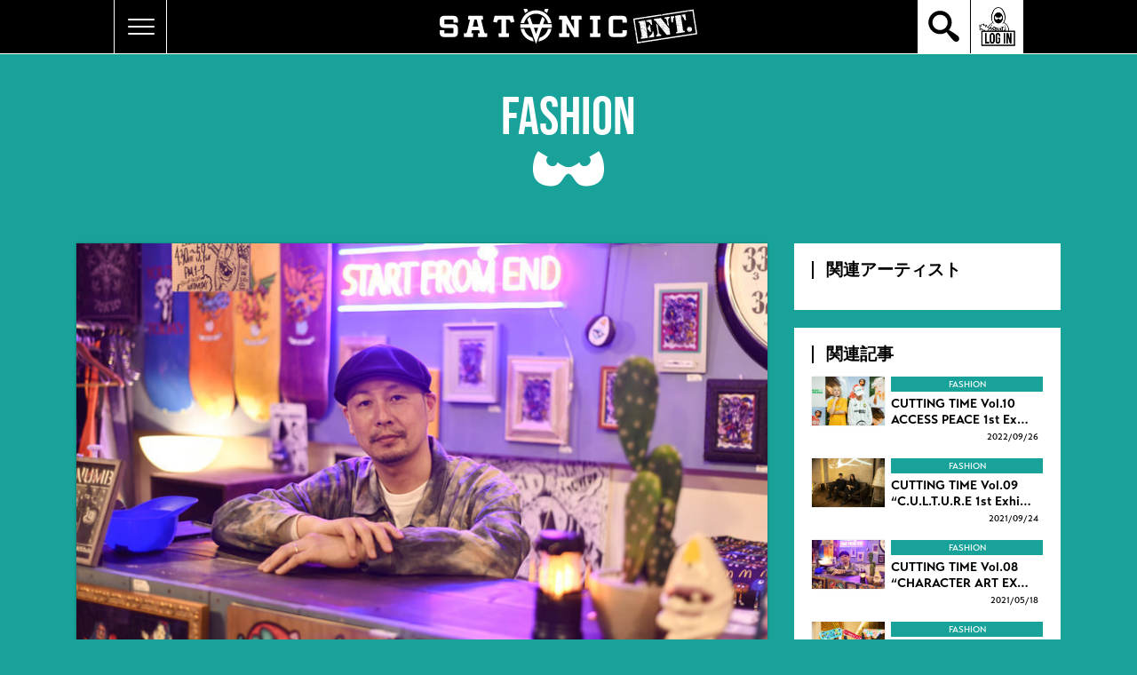

--- FILE ---
content_type: text/html; charset=utf-8
request_url: https://satanic.jp/contents/557757
body_size: 214777
content:


<!DOCTYPE html>
<html lang="ja">
	<head prefix="og: http://ogp.me/ns# fb: http://ogp.me/ns/fb#">
		<meta charset="utf-8">
		<title>CUTTING TIME Vol.08 “CHARACTER ART EXHIBITION At GReeD TOKYO” | SATANIC ENT.</title>
		<meta http-equiv="X-UA-Compatible" content="IE=edge">
		<meta name="pinterest" content="nopin" description="申し訳ございません。ピンを保存することはお断りしております。" />
		<meta name="description" content="パンク・ラウド・ハードコアカルチャーに関連するコンテンツ ＝ SATANIC CARNIVAL(フェス情報) / MAGAZINE(WEBマガジン)/SATANIC MARKET(オリジナルグッズ販売)を総合的に発信するサイト。">
		<meta name="keywords" content="SATANIC,PIZZA OF DEATH,KEN YOKOYAMA,satanic mobile,WANIMA">
		<meta name="viewport" content="width=device-width, initial-scale=1.0, minimum-scale=1.0, maximum-scale=5.0">
		<meta name="format-detection" content="telephone=no">
		<meta content="authenticity_token" name="csrf-param" />
<meta content="OAgbRLN60Fl5FSju+brZ3plZzaNAadOL4yArxmUhfbg=" name="csrf-token" />

		<link href="https://satanic.jp/assets/satanic/app/favicon.png" rel="shortcut icon" type="image/vnd.microsoft.icon" />

		<link rel="apple-touch-icon-precomposed" href="https://satanic.jp/assets/satanic/app/apple_touch_icon.png" type="image/png" />
		<link rel="apple-touch-icon" href="https://satanic.jp/assets/satanic/app/apple_touch_icon.png" />



		<meta property="og:site_name" content="SATANIC ENT.">
<meta property="og:locale" content="ja_JP">
<meta name="twitter:card" content="summary_large_image">
<meta name="twitter:domain" content="satanic.jp">
	<meta name="twitter:site" content="@SATANIC_ENT">
	<meta name="twitter:creator" content="@SATANIC_ENT">
	<meta property="fb:app_id" content="1272255206935867">
	<meta property="og:type" content="article">
	<meta property="og:url" content="https://satanic.jp/contents/557757">
	<meta name="twitter:url" content="https://satanic.jp/contents/557757">
		<meta property="og:title" content="CUTTING TIME Vol.08 “CHARACTER ART EXHIBITION At GReeD TOKYO”">
		<meta name="twitter:title" content="CUTTING TIME Vol.08 “CHARACTER ART EXHIBITION At GReeD TOKYO”">
			<meta property="og:description" content="※読者プレゼントあり！最後までお楽しみ下さい！ライブやフェス、このシーンにまつわるイベントの現場にSATANICENT.のスナップ部隊：SATANICSNAPSQUAD（サタスナスカッ）が潜入し、そこに来ている人とコミュニケーション。現場の熱と共にお届けする本企画、CUTT...">
			<meta name="twitter:description" content="※読者プレゼントあり！最後までお楽しみ下さい！ライブやフェス、このシーンにまつわるイベントの現場にSATANICENT.のスナップ部隊：SATANICSNAPSQUAD（サタスナスカッ）が潜入し、そこに来ている人とコミュニケーション。現場の熱と共にお届けする本企画、CUTT...">
				<meta property="og:image" content="https://satanic.jp/s3/skiyaki/uploads/image/file/137445/satanic_1620198927352.jpg">
				<meta name="twitter:image" content="https://satanic.jp/s3/skiyaki/uploads/image/file/137445/satanic_1620198927352.jpg">



		<link href="/assets/satanic/app/application-04674e8cde503c796a3fc3f90e67e068.css" media="all" rel="stylesheet" type="text/css" />
				<link href="/assets/satanic/app/separate_files/contents-3d22f69aa4c11b517ee7b39471f7621d.css" media="all" rel="stylesheet" type="text/css" />
		<link href="/assets/satanic/app/separate_files/contents_show-4bcc200192456a52fdea96dd151594df.css" media="all" rel="stylesheet" type="text/css" />
	<link href="/assets/app/application_list_share_btns-a54ca8ea691b31d3c5c254d32498b5e4.css" media="all" rel="stylesheet" type="text/css" />



		
		
<link rel="preload" as="script" href="https://www.googletagmanager.com/gtm.js?id=GTM-M8GTN9G">
<script>(function(w,d,s,l,i){w[l]=w[l]||[];w[l].push({'gtm.start':
new Date().getTime(),event:'gtm.js'});var f=d.getElementsByTagName(s)[0],
j=d.createElement(s),dl=l!='dataLayer'?'&l='+l:'';j.async=true;j.src=
'https://www.googletagmanager.com/gtm.js?id='+i+dl;f.parentNode.insertBefore(j,f);
})(window,document,'script','dataLayer','GTM-M8GTN9G');</script>

		  <script async src="https://www.googletagmanager.com/gtag/js?id=G-5FGZ6F9SVR"></script>
  <script>
    window.dataLayer = window.dataLayer || [];
    function gtag(){dataLayer.push(arguments);}
    gtag('js', new Date());

    gtag('config', 'G-5FGZ6F9SVR');
    gtag('event', 'custom_dimension', {
      'dimension': 'non_member',
      'send_to': 'G-5FGZ6F9SVR',
    });
  </script>

		
	</head>



	<body id="contents" class="show under-layer category-fashion has-socialJS" itemscope itemtype="http://schema.org/WebPage">

		
<noscript><iframe src="https://www.googletagmanager.com/ns.html?id=GTM-M8GTN9G" height="0" width="0" style="display:none;visibility:hidden"></iframe></noscript>

			<script src="https://www.google.com/recaptcha/api.js" type="text/javascript"></script>

			<div id="jsLoadingCover" class="loading-cover" aria-busy="true"></div>

			<div class="menu-icon-wrapper">
				<div id="jsModalMenuBtn" class="menu-icon onmouse">
					<span class="menu-icon-center"></span>
				</div>
			</div>

			<header id="header" class="l-header" itemscope="itemscope" itemtype="http://schema.org/WPHeader">
				<div class="header-main">
					<div class="header-logo">
						<a href="/" class="header-root-anchor">
							<svg class="logo" width="290" height="40" viewBox="0 0 290 40" fill="none" xmlns="http://www.w3.org/2000/svg">
	<defs>
		<style>.logo-cls-1{fill:white;}</style>
	</defs>
	<title>SATANIC ENT.</title>
	<path d="M43.37 31.7587L43.027 27.4747H44.227C44.3435 27.4916 44.4623 27.4811 44.574 27.4441C44.6857 27.407 44.7872 27.3444 44.8705 27.2611C44.9537 27.1779 45.0163 27.0764 45.0534 26.9647C45.0905 26.853 45.101 26.7341 45.084 26.6177L44.484 24.0467H36.262L35.662 26.6177C35.6455 26.7341 35.6563 26.8527 35.6935 26.9642C35.7307 27.0757 35.7934 27.1771 35.8765 27.2602C35.9596 27.3433 36.061 27.406 36.1725 27.4432C36.284 27.4804 36.4026 27.4912 36.519 27.4747H37.719L37.376 31.7587H27.436L27.093 27.4747H29.15C29.4354 27.4723 29.7145 27.3909 29.9565 27.2397C30.1985 27.0884 30.3938 26.8731 30.521 26.6177L33.948 12.9047C33.9648 12.7882 33.9541 12.6695 33.917 12.5579C33.8798 12.4463 33.8172 12.3449 33.734 12.2617C33.6508 12.1785 33.5494 12.1159 33.4378 12.0787C33.3262 12.0416 33.2074 12.0309 33.091 12.0477H31.891L32.234 7.76367H48.515L48.858 12.0477H47.658C47.5416 12.0312 47.423 12.0419 47.3115 12.0792C47.2 12.1164 47.0986 12.179 47.0155 12.2622C46.9324 12.3453 46.8697 12.4466 46.8325 12.5581C46.7953 12.6696 46.7845 12.7883 46.801 12.9047L50.229 26.6147C50.3565 26.8699 50.5519 27.085 50.7938 27.2362C51.0358 27.3875 51.3147 27.4689 51.6 27.4717H53.657L53.314 31.7557L43.37 31.7587ZM37.2 20.0887H43.541L41.66 12.0497H39.089L37.2 20.0887Z" class="logo-cls-1" />
	<path d="M82.4641 7.76562L84.1781 14.6206L79.8931 15.4776C79.7797 13.193 78.8657 12.0506 77.151 12.0506H74.7511V26.6176C74.7345 26.734 74.7453 26.8527 74.7825 26.9642C74.8198 27.0757 74.8824 27.177 74.9655 27.2601C75.0487 27.3433 75.15 27.4059 75.2615 27.4431C75.373 27.4804 75.4917 27.4911 75.608 27.4746H78.179L77.8361 31.7586H66.526L66.1831 27.4746H68.7541C68.8705 27.4914 68.9892 27.4807 69.1008 27.4436C69.2124 27.4064 69.3139 27.3438 69.397 27.2606C69.4802 27.1774 69.5429 27.076 69.58 26.9644C69.6172 26.8528 69.6278 26.7341 69.6111 26.6176V12.0506H67.2111C65.4977 12.0506 64.5837 13.193 64.4691 15.4776L60.1851 14.6206L61.899 7.76562H82.4641Z" class="logo-cls-1" />
	<path d="M159.584 7.7667L159.927 12.0507H157.356C157.24 12.0344 157.121 12.0453 157.009 12.0826C156.898 12.12 156.797 12.1827 156.713 12.2659C156.63 12.3491 156.568 12.4505 156.531 12.5621C156.493 12.6736 156.482 12.7923 156.499 12.9087V31.7587H151.357L142.788 16.6777V26.6177C142.771 26.7341 142.782 26.8528 142.819 26.9643C142.857 27.0759 142.919 27.1772 143.002 27.2604C143.086 27.3436 143.187 27.4064 143.298 27.4437C143.41 27.4811 143.529 27.492 143.645 27.4757H146.213L145.87 31.7597H134.563L134.22 27.4757H136.791C136.907 27.4923 137.026 27.4815 137.138 27.4442C137.249 27.4069 137.351 27.3442 137.434 27.2609C137.517 27.1777 137.58 27.0762 137.617 26.9646C137.654 26.8529 137.665 26.7342 137.648 26.6177V12.9047C137.665 12.7882 137.654 12.6695 137.617 12.5578C137.58 12.4462 137.517 12.3447 137.434 12.2615C137.351 12.1782 137.249 12.1155 137.138 12.0782C137.026 12.0409 136.907 12.0301 136.791 12.0467H134.22L134.563 7.7627H142.789L151.358 22.8437V12.9047C151.375 12.7882 151.364 12.6695 151.327 12.5578C151.29 12.4462 151.227 12.3447 151.144 12.2615C151.061 12.1782 150.959 12.1155 150.848 12.0782C150.736 12.0409 150.617 12.0301 150.501 12.0467H147.93L148.273 7.7627L159.584 7.7667Z" class="logo-cls-1" />
	<path d="M180.719 7.7657L181.062 12.0497H178.491C178.375 12.0331 178.256 12.0439 178.144 12.0812C178.033 12.1185 177.931 12.1812 177.848 12.2645C177.765 12.3477 177.702 12.4492 177.665 12.5608C177.628 12.6725 177.617 12.7912 177.634 12.9077V26.6177C177.618 26.7341 177.628 26.8527 177.666 26.9642C177.703 27.0758 177.765 27.1771 177.849 27.2602C177.932 27.3433 178.033 27.406 178.144 27.4432C178.256 27.4804 178.375 27.4912 178.491 27.4747H181.062L180.719 31.7587H169.404L169.061 27.4747H171.632C171.748 27.4914 171.867 27.4808 171.979 27.4437C172.09 27.4065 172.192 27.3439 172.275 27.2607C172.358 27.1775 172.421 27.0761 172.458 26.9645C172.495 26.8529 172.506 26.7341 172.489 26.6177V12.9047C172.506 12.7882 172.495 12.6693 172.458 12.5576C172.421 12.4459 172.359 12.3443 172.275 12.261C172.192 12.1777 172.091 12.115 171.979 12.0778C171.867 12.0406 171.749 12.0299 171.632 12.0467H169.061L169.404 7.7627L180.719 7.7657Z" class="logo-cls-1" />
	<path d="M210.766 15.4787V12.9047C210.766 9.47734 209.052 7.76367 205.624 7.76367H195.342C191.914 7.76367 190.2 9.47734 190.201 12.9047V26.6147C190.201 30.042 191.915 31.7557 195.342 31.7557H205.625C209.053 31.7557 210.767 30.042 210.767 26.6147V24.0467H205.625V26.6177C205.642 26.7341 205.631 26.8528 205.594 26.9644C205.557 27.0761 205.494 27.1775 205.411 27.2607C205.328 27.3438 205.226 27.4065 205.115 27.4436C205.003 27.4808 204.884 27.4914 204.768 27.4747H196.199C196.083 27.4912 195.964 27.4804 195.852 27.4432C195.741 27.406 195.64 27.3433 195.556 27.2602C195.473 27.1771 195.411 27.0757 195.373 26.9642C195.336 26.8527 195.325 26.7341 195.342 26.6177V12.9047C195.325 12.7883 195.336 12.6696 195.373 12.5581C195.411 12.4466 195.473 12.3453 195.556 12.2622C195.64 12.179 195.741 12.1164 195.852 12.0792C195.964 12.0419 196.083 12.0312 196.199 12.0477H204.768C204.884 12.0309 205.003 12.0416 205.115 12.0787C205.226 12.1159 205.328 12.1785 205.411 12.2617C205.494 12.3449 205.557 12.4463 205.594 12.5579C205.631 12.6695 205.642 12.7882 205.625 12.9047V15.4757L210.766 15.4787Z" class="logo-cls-1" />
	<path d="M15.424 7.76567H5.141C1.71367 7.76567 0 9.47867 0 12.9047V16.3347C0 19.762 1.71367 21.476 5.141 21.4767H14.567C14.6835 21.4597 14.8023 21.4702 14.914 21.5073C15.0257 21.5443 15.1272 21.607 15.2105 21.6902C15.2937 21.7734 15.3563 21.875 15.3934 21.9867C15.4305 22.0984 15.441 22.2172 15.424 22.3337V26.6177C15.4407 26.7341 15.4301 26.8528 15.393 26.9644C15.3558 27.0761 15.2932 27.1775 15.21 27.2607C15.1268 27.3438 15.0254 27.4065 14.9138 27.4436C14.8022 27.4808 14.6834 27.4914 14.567 27.4747H5.141V24.0467H0V26.6177C0 30.0457 1.71367 31.7597 5.141 31.7597H15.423C18.851 31.7597 20.565 30.0457 20.565 26.6177V22.3327C20.565 18.9047 18.851 17.1907 15.423 17.1907H6C5.88361 17.2072 5.76496 17.1964 5.65345 17.1592C5.54194 17.122 5.44062 17.0593 5.35749 16.9762C5.27436 16.8931 5.21171 16.7917 5.17448 16.6802C5.13726 16.5687 5.12648 16.4501 5.143 16.3337V12.9047C5.12682 12.7884 5.13786 12.67 5.17524 12.5588C5.21262 12.4475 5.27532 12.3465 5.3584 12.2636C5.44149 12.1807 5.54269 12.1182 5.65402 12.0811C5.76536 12.044 5.8838 12.0332 6 12.0497H14.568C14.6845 12.0327 14.8033 12.0432 14.915 12.0803C15.0267 12.1173 15.1282 12.18 15.2115 12.2632C15.2947 12.3464 15.3573 12.448 15.3944 12.5597C15.4315 12.6714 15.442 12.7902 15.425 12.9067V15.4777H20.567V12.9047C20.567 9.47734 18.853 7.76367 15.425 7.76367" class="logo-cls-1" />
	<path d="M120.861 4.709L122.536 0H118.494L117.613 2.476C118.77 3.10633 119.858 3.85465 120.861 4.709" class="logo-cls-1" />
	<path d="M99.3141 2.524L98.4141 0H94.3721L96.0721 4.778C97.0712 3.91704 98.1566 3.1617 99.3111 2.524" class="logo-cls-1" />
	<path d="M121.941 15.9163H125.841C125.07 11.8828 122.918 8.24421 119.753 5.62709C116.589 3.00997 112.611 1.57812 108.504 1.57812C104.398 1.57812 100.42 3.00997 97.2557 5.62709C94.0913 8.24421 91.9385 11.8828 91.168 15.9163H95.068C95.8079 12.9119 97.5335 10.2423 99.969 8.33384C102.404 6.42541 105.409 5.38835 108.503 5.38835C111.598 5.38835 114.602 6.42541 117.038 8.33384C119.473 10.2423 121.199 12.9119 121.939 15.9163" class="logo-cls-1" />
	<path d="M121.944 22.5567C121.361 24.8952 120.18 27.0419 118.517 28.7859C116.854 30.5299 114.765 31.8111 112.457 32.5037L110.957 36.7037C114.601 36.1862 117.992 34.5449 120.659 32.0085C123.326 29.4721 125.135 26.167 125.834 22.5537L121.944 22.5567Z" class="logo-cls-1" />
	<path d="M104.436 32.4686C102.154 31.7616 100.093 30.4779 98.4521 28.7416C96.8112 27.0052 95.646 24.8749 95.069 22.5566H91.177C91.8717 26.1509 93.6648 29.4409 96.309 31.9726C98.9532 34.5043 102.318 36.1528 105.939 36.6906L104.436 32.4686Z" class="logo-cls-1" />
	<path d="M118.372 11.6796C117.526 10.5744 116.501 9.6182 115.34 8.85059L112.318 17.3346H104.589L101.589 8.91159C100.429 9.69009 99.408 10.6575 98.568 11.7736L100.548 17.3356H90.707V21.1446H101.907L108.454 39.5286L115.005 21.1446H126.312V17.3346H116.362L118.372 11.6796ZM108.45 28.1796L105.945 21.1406H110.959L108.45 28.1796Z" class="logo-cls-1" />
	<path d="M230.17 18.8994C230.24 18.9254 230.306 18.9534 230.358 18.9764C230.366 18.9474 230.368 18.9173 230.366 18.8874C230.302 18.9093 230.232 18.9134 230.166 18.8994M275.239 24.7624C274.849 24.7238 274.619 24.6978 274.548 24.6844C274.454 24.6585 274.37 24.6077 274.303 24.5374C274.101 24.3278 273.98 24.0531 273.962 23.7624L273.746 22.3384C273.66 22.3914 273.546 22.4244 273.497 22.3454C273.348 22.1054 273.632 22.3004 273.662 21.9944C273.675 22.0003 273.686 22.0081 273.697 22.0174L272.797 16.1284C272.688 16.3584 272.625 16.1974 272.445 16.0904C272.498 16.0064 272.696 16.0404 272.795 16.1174L272.547 14.5034C272.477 14.5364 272.384 14.3974 272.497 14.3744H272.527L271.816 9.74443C271.806 9.73215 271.8 9.71763 271.798 9.70224C271.795 9.68684 271.797 9.67108 271.802 9.65643L271.364 6.80543L271.092 6.84743H271.307C271.307 6.90643 271.307 6.96543 271.307 7.02543C271.334 7.16443 271.247 7.19343 271.148 7.20543C271.153 7.07043 271.048 6.98843 271.065 6.85143L267.108 7.45943C267.043 7.53843 266.921 7.65943 266.833 7.60743C266.882 7.55143 266.843 7.53443 266.828 7.50243L264.95 7.79143L266.26 16.3164C266.282 16.3521 266.294 16.3927 266.296 16.4344H266.279L266.531 18.0774C266.595 18.1374 266.631 18.2034 266.556 18.2394L266.656 18.9174C266.773 18.96 266.876 19.0324 266.956 19.1274C266.801 19.2104 266.735 19.1664 266.68 19.0704L267.058 21.5304C267.081 21.5839 267.09 21.6425 267.084 21.7004L267.102 21.8214L267.274 21.8104C267.251 21.8952 267.202 21.9707 267.134 22.0264L267.553 24.7514C267.623 25.0338 267.59 25.3319 267.461 25.5924C267.425 25.6789 267.364 25.7526 267.286 25.8034C267.219 25.8381 267.007 25.9324 266.65 26.0864C266.458 26.1354 266.292 26.2558 266.186 26.4231C266.08 26.5904 266.041 26.7919 266.079 26.9864C266.092 27.1054 266.138 27.2184 266.211 27.3129C266.285 27.4073 266.383 27.4795 266.495 27.5214C266.815 27.6235 267.156 27.6397 267.484 27.5684L270.912 27.0414C270.908 27.0233 270.907 27.0049 270.907 26.9864C270.735 26.5694 271.207 26.5794 271.042 27.0154V27.0224L274.878 26.4324C275.2 26.4082 275.511 26.2996 275.778 26.1174C275.881 26.0427 275.962 25.9413 276.011 25.8241C276.061 25.7069 276.078 25.5784 276.06 25.4524C276.037 25.2556 275.94 25.0748 275.789 24.9471C275.637 24.8194 275.443 24.7544 275.245 24.7654M267.77 27.2264C267.729 27.1868 267.7 27.1363 267.687 27.0808C267.674 27.0254 267.676 26.9673 267.695 26.9134C267.729 26.9206 267.761 26.9388 267.784 26.9654C267.807 26.9919 267.821 27.0253 267.823 27.0604C267.712 27.0484 267.797 27.1604 267.769 27.2264M273.183 19.1994C273.24 19.3134 273.107 19.3994 273.036 19.3994C272.855 19.3634 273.061 18.9614 273.183 19.1994ZM272.858 18.3264C272.884 18.4484 272.793 18.4844 272.793 18.5954C272.665 18.5954 272.677 18.3114 272.858 18.3264ZM272.823 19.4544C272.778 19.4974 272.74 19.4914 272.706 19.4364C272.571 19.2264 272.557 19.0454 272.848 19.2054C272.782 19.2994 272.731 19.3484 272.823 19.4544M271.27 9.61043C271.279 9.63148 271.283 9.65415 271.283 9.677C271.283 9.69986 271.278 9.72242 271.268 9.74326C271.259 9.7641 271.245 9.78278 271.228 9.79812C271.211 9.81347 271.192 9.82515 271.17 9.83243C270.97 9.86643 271.24 9.62243 271.27 9.61043ZM271.208 11.0374C271.247 10.7504 271.438 11.2594 271.551 11.2284C271.664 11.1974 271.393 10.9434 271.695 11.1044C271.525 11.3504 271.125 11.6104 271.604 11.8044C271.555 11.9044 271.859 12.0044 271.644 12.0484C271.461 12.0844 271.552 11.9574 271.467 11.8844C271.499 11.9114 271.173 11.7434 271.43 11.8394C271.43 11.7044 271.214 11.6864 271.138 11.6484C271.191 11.5484 271.43 11.0844 271.21 11.0354M272.048 16.4044C271.99 16.3044 271.869 16.2194 271.826 16.1244C271.871 16.0904 271.912 15.8184 272.033 15.9984C272.154 16.1784 272.22 16.2984 272.048 16.4044M270.917 10.2384C270.86 10.2166 270.8 10.2048 270.74 10.2034C270.774 10.3584 270.919 10.3034 270.888 10.4694C270.863 10.6084 270.688 10.4984 270.588 10.5324C270.615 10.4412 270.616 10.3445 270.593 10.2524C270.453 10.5234 270.245 10.2734 270.187 10.0124C270.262 9.98415 270.338 9.96011 270.416 9.94043C270.529 10.2054 270.794 10.1074 270.592 9.97443C270.75 9.91743 270.866 10.0154 270.916 10.2384M270.364 11.5884C270.194 11.3414 270.5 11.2284 270.615 11.3694C270.415 11.3504 270.471 11.4994 270.364 11.5884ZM270.874 12.1174C270.681 12.0254 270.639 12.3014 270.447 12.2104C270.477 12.0794 270.473 11.9584 270.59 11.9494C270.69 11.9424 270.89 11.9354 270.875 12.1164M271.708 18.9164L271.639 18.8964C271.65 18.7754 271.487 18.7514 271.421 18.7324C271.408 18.6484 271.809 18.6254 271.708 18.9154M271.477 17.2554C271.461 17.2139 271.46 17.1682 271.475 17.1261C271.489 17.0841 271.518 17.0485 271.556 17.0254C271.576 17.1014 271.593 17.4984 271.477 17.2554ZM271.015 14.7554C271.052 14.7129 271.085 14.6674 271.115 14.6194C271.146 14.6424 271.308 14.9194 271.285 14.9734C271.198 14.8994 271.109 14.8274 271.02 14.7554M270.98 13.7204C270.501 13.5594 271.104 13.4064 271.28 13.5204C271.208 13.6594 271.069 13.6124 270.98 13.7204ZM270.648 9.62043L270.508 9.70243C270.48 9.62643 270.329 9.43343 270.422 9.34943C270.522 9.46343 270.528 9.22443 270.522 9.18643C270.722 9.15543 270.752 9.49943 270.649 9.61943M270.17 7.38943C270.39 7.42443 270.288 7.53843 270.17 7.58343C270.024 7.63943 269.911 7.58343 269.728 7.53343C269.771 7.37343 270.071 7.42543 270.171 7.38843M269.671 7.97343C269.86 7.98743 270.134 7.64543 270.222 7.78643C270.169 7.87043 269.83 7.94843 269.936 8.10343C269.725 8.07143 269.811 8.22243 269.901 8.34343C269.752 8.47743 269.67 8.09743 269.671 7.97343M270.002 9.56343C270.017 9.29143 269.844 9.42943 269.76 9.26343C269.978 9.19543 270.203 9.51143 270.002 9.56343ZM270.191 10.3564C270.045 10.2944 270.047 10.4104 270.033 10.2254C270.021 10.1998 270.019 10.1704 270.029 10.1437C270.038 10.1169 270.057 10.0949 270.083 10.0824C270.148 10.0564 270.233 10.2994 270.191 10.3564M269.783 13.2454C269.56 13.2034 269.726 13.5024 269.561 13.5214C269.567 13.4544 269.539 13.4214 269.48 13.4344C269.466 13.2874 269.461 13.1344 269.449 12.9914C269.625 12.9694 269.699 13.1014 269.783 13.2454ZM269.922 16.8254C269.76 16.9794 269.731 16.1964 269.489 16.4644C269.45 16.3424 269.622 16.2164 269.699 16.3414C269.791 16.4894 269.83 16.6724 269.922 16.8254ZM269.39 13.4454C269.398 13.5274 269.554 13.6294 269.473 13.6944C269.427 13.7354 269.387 13.7833 269.355 13.8364C269.318 13.7761 269.301 13.7054 269.308 13.6349C269.314 13.5645 269.344 13.498 269.391 13.4454M269.698 15.4904C269.75 15.4474 269.803 15.4074 269.856 15.3664C269.872 15.0454 269.938 15.3014 269.956 15.1114C270.114 15.1704 270.101 15.3474 270.08 15.4844C270.047 15.4463 270.005 15.4162 269.959 15.3964C269.953 15.4434 269.945 15.4904 269.939 15.5374L269.703 15.4914M268.925 8.82343C268.887 8.86043 268.846 8.89643 268.807 8.93343C268.768 8.97043 268.622 9.04143 268.618 8.93343C268.614 8.82543 268.871 8.80743 268.925 8.82243M268.91 11.8944C269.04 11.9174 269.01 11.7184 268.974 11.6454C269.119 11.7184 269.074 11.9314 269.222 12.0064C269.322 11.5974 269.355 12.1314 269.329 12.2294C269.129 12.1674 268.901 12.2644 268.91 11.8944ZM268.175 8.44743C268.057 8.48843 267.875 8.42243 267.887 8.26843C267.97 8.27843 268.545 8.32043 268.175 8.44743ZM268.234 9.11543C268.09 9.19743 268.093 8.97043 268.193 8.90243C268.353 8.78743 268.362 9.04243 268.234 9.11543ZM268.614 11.8934C268.631 12.0024 268.492 12.0934 268.39 12.0834C268.38 11.9054 268.49 11.8984 268.614 11.8934ZM268.663 14.2534C268.712 14.2874 268.833 14.4934 268.78 14.5464C268.703 14.6584 268.651 14.7244 268.542 14.5574C268.395 14.3304 268.61 14.3954 268.664 14.2574M267.998 13.3284C267.981 13.1614 268.261 13.2284 268.289 13.1004C268.411 13.3554 268.132 13.2874 267.998 13.3284ZM268.342 12.4034L268.393 12.3364C268.462 12.2564 268.534 12.2084 268.617 12.3184C268.59 12.3643 268.547 12.3984 268.496 12.4143C268.445 12.4302 268.39 12.4267 268.342 12.4044M267.432 7.62243C267.522 7.61727 267.612 7.64697 267.681 7.70543C267.677 7.72177 267.67 7.73716 267.66 7.7507C267.65 7.76424 267.637 7.77567 267.623 7.78432C267.608 7.79298 267.592 7.79868 267.576 7.8011C267.559 7.80352 267.542 7.80261 267.526 7.79843C267.492 7.78519 267.464 7.76015 267.446 7.72786C267.429 7.69557 267.424 7.65816 267.432 7.62243M267.687 10.4224C267.729 10.5694 268.002 10.5624 267.7 10.7064C267.609 10.7804 267.518 10.2064 267.477 10.1264C267.6 10.1034 267.642 10.3424 267.687 10.4264M267.549 10.4124C267.533 10.4335 267.512 10.451 267.489 10.4636C267.465 10.4763 267.439 10.4839 267.413 10.4858C267.386 10.4878 267.359 10.4842 267.334 10.4751C267.309 10.4661 267.286 10.4519 267.267 10.4334C267.336 10.1334 267.501 10.2444 267.549 10.4124ZM268.742 16.7124C268.605 16.8994 268.458 16.5844 268.326 16.7444C268.151 16.9574 268.191 16.6914 268.033 16.5634C268.249 16.3104 268.526 16.5514 268.741 16.7124M266.489 10.1234L266.416 10.1384C266.381 9.82543 266.498 9.78843 266.489 10.1234ZM266.557 10.7394C266.629 10.7336 266.698 10.7084 266.757 10.6664C266.863 10.6084 266.969 10.5754 267.057 10.6954C266.963 10.8404 266.807 10.7634 266.721 10.9314C266.642 10.8744 266.569 11.0104 266.495 10.9254C266.526 10.907 266.549 10.8773 266.559 10.8425C266.569 10.8077 266.565 10.7704 266.548 10.7384M266.348 16.0304C266.389 15.9024 266.614 16.0304 266.69 16.1534C266.805 16.1184 266.924 16.1414 266.848 16.2934C266.738 16.1394 266.648 16.2934 266.573 16.3754C266.49 16.3124 266.526 16.2444 266.598 16.1974C266.51 16.149 266.427 16.0938 266.348 16.0324M267.341 18.3854C267.101 18.6014 267.405 18.6224 267.484 18.8104C267.263 18.8844 267.055 18.5104 266.984 18.3354C267.032 18.3354 267.319 18.3354 267.338 18.3854M266.927 14.5734C266.971 14.5564 267.061 14.4734 267.103 14.5504C267.064 14.5861 267.012 14.6049 266.959 14.6027C266.907 14.6004 266.857 14.5773 266.821 14.5384C266.896 14.4594 266.857 14.3384 266.921 14.2544C266.936 14.2774 266.949 14.3014 266.963 14.3244C267.088 14.4804 266.847 14.4244 266.923 14.5734M266.854 14.7734C266.934 14.7794 267.014 14.7854 267.094 14.7934C267.078 14.8504 267.094 14.9694 267.009 14.9634C267.009 14.7884 266.909 14.8804 266.835 14.9304C266.761 14.9804 266.718 14.7734 266.854 14.7734ZM266.822 15.0014C266.942 15.0464 267.042 15.1724 267.169 15.1904C267.312 15.2904 267.095 15.4314 267.002 15.3904C267.068 15.1824 266.965 15.2084 266.829 15.1634C266.693 15.1184 266.654 14.9394 266.822 14.9994M267.15 16.8394C267.142 16.5704 267.397 16.7694 267.46 16.8544C267.413 17.0004 267.155 17.0364 267.15 16.8394ZM268.041 21.6954C268.07 21.8344 268.166 21.8954 268.186 22.0314L268.026 22.0594C268.026 22.0184 267.926 21.7214 268.041 21.6964M267.784 19.5044C267.89 19.4614 267.971 19.3094 268.036 19.4774C268.008 19.5343 267.97 19.586 267.925 19.6304C267.901 19.5304 267.836 19.6104 267.784 19.5044M267.611 17.7044C267.551 17.6044 267.673 17.5044 267.722 17.4564L267.838 17.3354C267.969 17.5684 267.738 17.6024 267.612 17.7044M266.586 11.4384C266.704 11.0224 266.797 11.5894 266.765 11.6984C266.722 11.7804 266.638 11.8864 266.57 11.7644C266.502 11.6424 266.537 11.5924 266.586 11.4384M266.67 13.2384C266.662 13.1314 266.627 13.0694 266.687 12.9564C266.725 13.0084 266.763 13.0094 266.798 12.9564C266.815 12.9744 266.904 13.3424 266.856 13.3974C266.799 13.2874 266.687 13.4694 266.67 13.2364M266.184 10.2094C266.102 10.3204 265.974 10.3994 265.851 10.2474C265.968 10.1324 266.051 10.0724 266.184 10.2094ZM265.555 10.5434C265.446 10.4334 265.572 10.4584 265.479 10.3564C265.514 10.3144 265.724 10.0504 265.789 10.0994C265.873 10.1634 265.589 10.4994 265.555 10.5434M265.275 8.40243C264.891 8.55943 265.089 7.98043 265.275 8.40243ZM265.993 14.5414C266.07 14.4864 266.153 14.5344 266.237 14.4734C266.269 14.5914 266.196 14.7114 266.237 14.7914C266.12 14.8554 266.037 14.6114 265.99 14.5404M266.79 18.7964C266.561 18.6914 266.59 18.6094 266.669 18.3664C266.71 18.4264 266.906 18.5344 266.9 18.5984C266.894 18.6624 266.8 18.7064 266.789 18.7984M266.912 20.1304C266.8 20.0304 266.889 19.8844 266.925 19.9464C266.964 20.0391 267.014 20.1268 267.074 20.2074C267.042 20.2156 267.008 20.2124 266.978 20.1984C266.949 20.1843 266.925 20.1603 266.911 20.1304M267.132 19.4164C267.073 19.3933 267.02 19.3594 266.974 19.3164C267.092 19.3164 267.174 19.2024 267.261 19.3004C267.265 19.3109 267.271 19.3204 267.279 19.3282C267.288 19.3361 267.297 19.342 267.308 19.3457C267.319 19.3494 267.33 19.3508 267.341 19.3497C267.352 19.3486 267.363 19.3451 267.373 19.3394C267.424 19.5154 267.241 19.6634 267.139 19.7394C267.105 19.6284 267.176 19.5294 267.132 19.4174M267.381 20.9314C267.418 20.9215 267.457 20.9232 267.493 20.9365C267.529 20.9498 267.559 20.9739 267.581 21.0054C267.534 21.1874 267.309 21.1234 267.381 20.9314ZM268.281 24.3584C268.191 24.3744 268.223 24.5304 268.123 24.5214C268.13 24.4524 268.104 24.2674 268.211 24.2644C268.271 24.2644 268.294 24.2934 268.282 24.3594M268.204 23.7664L268.304 23.6234C268.361 23.6774 268.196 23.9844 268.42 23.8584C268.536 23.7934 268.594 23.8654 268.688 23.9474C268.551 24.0165 268.408 24.0715 268.26 24.1114C268.165 24.1024 268.16 23.8304 268.204 23.7664ZM269.015 25.9664C268.857 25.9134 268.708 25.9664 268.853 25.7434L268.987 25.8434C268.999 25.8474 269.009 25.8543 269.017 25.8635C269.026 25.8726 269.031 25.8838 269.034 25.8958C269.037 25.9079 269.036 25.9204 269.033 25.9323C269.029 25.9441 269.023 25.9548 269.014 25.9634M269.207 26.6484C269.387 26.5344 269.492 26.6004 269.507 26.8374C269.407 26.7664 269.215 26.8904 269.207 26.6484ZM269.353 25.1794C269.195 25.0984 269.074 24.8964 268.907 24.8464C268.964 24.2814 269.225 25.0014 269.446 25.0304C269.41 24.8754 269.446 24.8214 269.546 24.8664C269.734 24.9604 269.536 25.2734 269.351 25.1794M268.556 20.9454C268.546 20.7983 268.546 20.6506 268.556 20.5034C268.628 20.5114 268.863 20.4804 268.877 20.6034C268.677 20.6404 268.751 20.9374 268.555 20.9424M269.37 24.0644C269.344 24.2471 269.272 24.2694 269.153 24.1314C269.236 23.9674 269.179 23.9594 269.37 24.0644ZM268.919 22.3384C268.971 22.4614 268.912 22.5444 268.977 22.6954C268.848 22.7594 268.918 22.6484 268.796 22.6784C268.857 22.5344 268.741 22.4024 268.919 22.3384ZM268.771 19.9954C268.644 20.0484 268.623 19.8544 268.655 19.7094C268.834 19.7094 268.655 19.8184 268.798 19.8824C268.97 19.9584 268.882 19.9484 268.771 19.9944M269.656 23.7564C269.602 23.6884 269.55 23.6184 269.499 23.5474C269.469 23.5259 269.449 23.4941 269.442 23.4584C269.435 23.4226 269.442 23.3855 269.461 23.3544C269.592 23.4544 269.794 23.5804 269.655 23.7544M269.47 23.0064C269.586 22.6064 269.948 23.1904 269.702 23.0974C269.765 22.8654 269.411 23.2074 269.47 23.0064ZM269.824 23.3974C269.848 23.2574 269.996 23.1224 269.902 22.9684C270.081 22.8344 270.054 23.3804 270.102 23.4884C270.24 23.6064 269.92 23.7064 269.865 23.7134C269.749 23.8944 269.787 23.4624 269.826 23.3974M270.455 25.5674C270.414 25.6354 270.341 25.7674 270.243 25.7084C270.431 25.4684 270.249 25.4254 270.419 25.1894C270.451 25.2464 270.471 25.3095 270.477 25.3746C270.483 25.4397 270.476 25.5054 270.455 25.5674M269.149 18.2724C269.134 18.3225 269.109 18.3692 269.077 18.4104C269.141 18.4085 269.203 18.4318 269.25 18.4751C269.297 18.5185 269.325 18.5786 269.328 18.6424C269.253 18.8054 269.2 18.5424 269.202 18.5424C269.038 18.3704 268.832 18.8234 268.735 18.8844C268.7 18.8384 268.495 18.8844 268.435 18.8844C268.304 18.8844 268.273 18.7194 268.154 18.7124C267.915 18.6974 268.287 18.5424 268.284 18.3584C268.444 18.5214 268.907 17.5934 269.059 17.7154C268.947 17.8794 268.825 18.0334 268.713 18.1964C268.862 18.3564 268.991 18.1884 269.101 18.0864C269.12 18.1111 269.136 18.1379 269.148 18.1664C269.289 18.1144 269.571 18.1204 269.479 18.2664C269.434 18.3073 269.376 18.3299 269.316 18.3299C269.256 18.3299 269.197 18.3073 269.153 18.2664M270.045 21.9034C270.116 21.1734 270.214 21.8944 270.045 21.9034ZM268.773 12.8134C268.78 12.8035 268.784 12.7921 268.786 12.7801C268.788 12.7681 268.786 12.7558 268.782 12.7444C268.778 12.733 268.771 12.7228 268.762 12.7146C268.753 12.7064 268.743 12.7005 268.731 12.6974C268.76 12.6164 268.792 12.5374 268.824 12.4584C268.866 12.5704 268.906 12.6844 268.946 12.7984C268.953 12.7464 268.974 12.7064 269.013 12.6984C269.024 12.8174 269.031 12.9354 269.037 13.0534C268.971 13.0354 268.937 12.9004 268.944 12.8024C268.888 12.8175 268.83 12.8195 268.773 12.8084M269.99 20.0024C269.999 19.998 270.007 19.9913 270.013 19.983C270.018 19.9746 270.022 19.9649 270.023 19.9547C270.023 19.9446 270.022 19.9344 270.017 19.9253C270.013 19.9161 270.006 19.9082 269.998 19.9024C269.928 19.8234 269.829 19.7674 269.904 19.6424L269.855 19.5594C269.949 19.5074 270.042 19.4524 270.134 19.3984C270.127 19.5862 270.161 19.7733 270.234 19.9464C270.177 19.9704 270.049 20.0864 269.986 19.9994M270.173 21.0274C270.214 20.8364 270.084 20.7364 270.161 20.5834C270.392 20.3484 270.488 21.2494 270.173 21.0274ZM270.619 22.5794C270.634 22.5224 270.648 22.4674 270.663 22.4104C270.722 22.4444 270.883 22.4674 270.873 22.5814C270.791 22.5495 270.701 22.5495 270.619 22.5814M270.172 16.7894C270.172 16.6044 270.08 16.5964 270.058 16.4054C270.3 16.3944 270.358 16.3784 270.397 16.6564C270.427 16.9054 270.242 16.8644 270.265 17.1054C270.112 17.1284 270.173 16.9054 270.172 16.7894M271.115 22.6404C270.952 22.7564 271.127 22.3794 271.19 22.3354C271.26 22.4844 271.145 22.5194 271.115 22.6404ZM270.899 17.7954C270.923 17.8554 270.794 17.9954 270.787 18.1344C270.779 18.3124 270.604 18.1654 270.568 18.0914C270.768 18.0794 270.696 17.8054 270.899 17.7914M271.499 21.6584C271.373 21.5424 271.264 21.7404 271.153 21.5474C271.275 21.4284 271.419 21.5824 271.553 21.5974L271.503 21.6574M270.238 14.2384C270.178 14.1384 270.102 14.0514 270.045 13.9524C270.111 13.8961 270.188 13.8549 270.272 13.8319C270.355 13.8089 270.443 13.8047 270.528 13.8194C270.593 13.8434 270.243 14.1964 270.238 14.2394M270.19 11.2654C270.257 11.1804 270.127 11.0594 270.09 10.9994L270.157 10.9434C270.21 11.0564 270.569 11.2024 270.345 11.3434C270.257 11.2434 270.276 11.3824 270.19 11.2624M272.29 24.3514C272.273 24.2934 272.256 24.2374 272.24 24.1804L272.471 24.1104C272.548 24.2964 272.409 24.3104 272.29 24.3514ZM272.99 26.6864C272.882 26.5495 272.827 26.3785 272.835 26.2044C273.004 26.2324 273.117 26.2334 273.155 26.4824C273.112 26.5824 273.017 26.5644 272.99 26.6824M272.77 24.0384C272.761 24.041 272.751 24.043 272.742 24.0444C272.905 24.1684 272.894 24.5924 272.729 24.4944C272.743 24.3674 272.593 24.2244 272.613 24.0674C272.649 24.0884 272.671 24.0794 272.688 24.0554C272.54 24.0804 272.5 23.9914 272.436 23.7824C272.486 23.7459 272.528 23.6996 272.56 23.6464C272.66 24.0694 272.724 23.4214 272.812 23.6464C272.665 23.7284 272.921 23.9634 272.77 24.0364M271.513 16.2594C271.448 16.0244 271.681 16.2434 271.713 16.3594C271.613 16.4264 271.513 16.5004 271.513 16.2594ZM271.233 13.5994C271.346 13.6334 271.566 13.6054 271.533 13.7654C271.522 13.8184 271.64 13.9974 271.542 13.9984C271.474 13.9984 271.429 13.8984 271.348 13.8984C271.57 13.6984 271.224 13.7704 271.232 13.5984M273.07 24.5114C273.125 24.3814 273.07 24.2734 273.126 24.1504C273.282 24.2264 273.226 24.5624 273.07 24.5114ZM272.679 20.8114C272.638 20.6989 272.604 20.5836 272.579 20.4664C272.73 20.4054 272.72 20.6664 272.752 20.7874L272.675 20.8114M273.275 22.3384C273.213 22.3084 273.142 22.3014 273.094 22.2334C273.269 22.0884 273.194 22.2854 273.345 22.1944C273.367 22.2191 273.38 22.2509 273.381 22.284C273.382 22.3172 273.371 22.3496 273.35 22.3754C273.392 22.5134 273.695 22.4024 273.62 22.7084C273.546 22.6584 273.397 22.5084 273.301 22.5614C273.232 22.6004 273.174 22.7024 273.082 22.6694C273.108 22.6194 273.182 22.3954 273.275 22.3374M273.801 25.5444C273.701 25.4994 273.668 25.4264 273.567 25.5134C273.583 25.3234 273.919 25.1584 273.852 24.8424L274.096 24.8694C274.007 25.1164 273.809 25.2534 273.802 25.5444M273.37 23.4184C273.313 23.3919 273.263 23.3538 273.222 23.3064C273.251 22.8064 273.652 23.3264 273.865 23.3314C273.817 23.5554 273.344 23.0314 273.365 23.4184M274.812 26.0544C274.721 26.1146 274.638 26.1858 274.564 26.2664L274.487 26.2244C274.606 26.1694 274.597 26.0874 274.48 26.0244C274.58 25.8804 275.018 25.6354 275.145 25.6934C275.103 25.793 275.033 25.8789 274.945 25.9414C275.038 25.9537 275.126 25.9879 275.203 26.0414C275.12 26.2064 274.933 26.1204 274.811 26.0504M230.036 23.9384C230.065 23.9534 230.09 23.9644 230.084 23.9734C230.1 23.9482 230.111 23.9205 230.118 23.8914C230.095 23.914 230.067 23.9302 230.036 23.9384M287.148 19.3824C287.159 19.4014 287.137 19.4114 287.106 19.4154L287.155 19.7364C287.184 19.6956 287.222 19.6615 287.265 19.6364C287.065 19.6674 287.199 19.4674 287.148 19.3824ZM257.584 8.91443L255.648 9.21443C255.636 9.24251 255.627 9.27164 255.621 9.30143C255.694 9.36479 255.748 9.44818 255.775 9.54143C255.765 9.56743 255.757 9.59343 255.747 9.61943C255.671 9.59218 255.6 9.55117 255.539 9.49843L255.406 9.48243C255.406 9.42843 255.406 9.34043 255.406 9.25143L253.973 9.47243C253.686 9.49349 253.411 9.59968 253.185 9.77743C253.109 9.85709 253.054 9.95456 253.025 10.0609C252.996 10.1673 252.994 10.2792 253.02 10.3864C253.036 10.5379 253.1 10.6805 253.201 10.7944C253.333 10.9145 253.494 10.9991 253.668 11.0404C254.034 11.1574 254.378 11.3352 254.685 11.5664C254.685 11.5127 254.678 11.4593 254.664 11.4074C254.799 11.3884 254.845 11.3594 254.919 11.3584C254.903 11.2494 255.031 11.1254 255.196 11.3004C255.306 11.4174 255.233 11.4704 255.137 11.4774C255.136 11.544 255.122 11.6097 255.095 11.6704C254.955 11.6354 255.002 11.7634 254.969 11.8264C255.008 11.8684 255.052 11.9084 255.086 11.9524C255.442 12.4914 255.662 13.1093 255.725 13.7524L255.844 14.5294C255.845 14.5138 255.849 14.4983 255.854 14.4834C255.944 14.6124 256.054 14.7304 256.081 14.4994C256.274 14.2904 256.246 14.5554 256.321 14.4764C256.379 14.4134 256.299 14.2684 256.366 14.1974C256.547 14.4204 256.412 14.8424 256.243 15.0734C256.009 14.8074 256.287 14.9734 256.197 14.7664C256.142 14.6434 255.969 14.9394 255.964 14.9884C255.936 14.9568 255.914 14.921 255.898 14.8824L255.978 15.4034C256.026 15.3684 256.09 15.3894 256.104 15.5324C256.004 15.5794 256.075 15.7404 256.104 15.8094C256.085 15.8094 256.065 15.8164 256.045 15.8194L256.28 17.3494C256.298 17.3688 256.31 17.3932 256.314 17.4194C256.318 17.4456 256.314 17.4725 256.303 17.4964L256.313 17.5604C256.343 17.5147 256.355 17.4595 256.347 17.4054C256.477 17.4054 256.37 17.6524 256.363 17.6864C256.365 17.7104 256.359 17.7343 256.346 17.7544L258.27 20.0994L257.624 15.8994C257.524 15.9554 257.557 15.7834 257.405 15.9064C257.253 16.0294 257.32 15.9764 257.199 15.8654C257.206 15.8502 257.216 15.8365 257.229 15.8252C257.241 15.8139 257.256 15.8052 257.272 15.7997C257.288 15.7942 257.305 15.792 257.322 15.7931C257.338 15.7943 257.355 15.7988 257.37 15.8064C257.427 15.7474 257.341 15.6714 257.318 15.6224C257.418 15.5224 257.496 15.5714 257.569 15.6504L257.584 15.6344L257.259 13.5184C257.152 12.9746 257.162 12.4142 257.288 11.8744C257.447 11.3195 257.789 10.8346 258.259 10.4984C258.482 10.3587 258.682 10.1857 258.853 9.98543C258.933 9.84088 258.957 9.67159 258.92 9.51043C258.904 9.40666 258.867 9.30737 258.81 9.21924C258.753 9.13111 258.678 9.05616 258.59 8.99943C258.277 8.8531 257.922 8.82399 257.59 8.91743M253.346 10.4074C253.275 10.3638 253.201 10.325 253.125 10.2914C253.256 9.99143 253.225 10.2054 253.376 10.3224C253.366 10.3504 253.356 10.3794 253.345 10.4064M255.884 9.94743C256.063 10.0854 256.065 10.3644 255.741 10.2724C255.747 10.1502 255.798 10.0346 255.884 9.94743M256.044 11.1574C256.328 11.3174 255.905 11.6414 256.044 11.1574ZM255.381 9.86843C255.482 9.9171 255.582 9.96443 255.681 10.0104C255.616 10.1344 255.425 9.98143 255.353 9.95443C255.361 9.92543 255.37 9.89743 255.379 9.86843M256.036 14.2304C255.901 14.1464 256.121 14.0744 256.206 14.1594C256.311 14.0594 256.228 13.9044 256.285 13.7734C256.448 13.9854 256.249 14.4204 256.035 14.2294M256.01 12.2904C255.941 12.1904 256.01 12.1084 255.96 12.0094C256.032 11.9704 256.102 11.9314 256.173 11.8914C256.18 11.9054 256.013 12.2914 256.01 12.2914M256.735 15.2234C256.718 15.3386 256.691 15.452 256.654 15.5624C256.34 15.4864 256.467 15.0754 256.735 15.2234ZM256.747 18.2374C256.841 18.1194 256.913 18.2634 257.035 18.1844L257.089 18.2494C257.072 18.2804 257.046 18.306 257.016 18.3235C256.985 18.3409 256.95 18.3495 256.914 18.3483C256.879 18.347 256.844 18.336 256.815 18.3165C256.785 18.2969 256.762 18.2695 256.747 18.2374M257.92 18.3124C257.809 18.4684 257.709 18.7044 257.593 18.7614C257.451 18.8314 257.521 18.9694 257.364 18.8134C257.275 18.7254 257.182 18.6384 257.097 18.5444C257.227 18.4204 257.377 18.5444 257.526 18.4984C257.675 18.4524 257.783 18.3584 257.92 18.3124M256.541 11.7124L256.385 11.6674C256.432 11.5454 256.576 11.6234 256.653 11.5594C256.68 11.7214 256.642 11.7721 256.541 11.7114M256.933 11.0344C256.956 11.002 256.988 10.977 257.025 10.9628C257.062 10.9485 257.102 10.9456 257.141 10.9544C257.133 10.9643 257.129 10.9759 257.127 10.9882C257.125 11.0005 257.126 11.013 257.13 11.0247C257.135 11.0363 257.142 11.0467 257.151 11.0549C257.161 11.0631 257.172 11.0688 257.184 11.0714L257.241 11.1384C257.258 11.1814 256.965 11.0654 256.932 11.0384M258.123 10.0624C258.165 10.1139 258.2 10.1703 258.228 10.2304C258.302 10.1134 258.338 9.99743 258.478 10.0974C258.33 10.3894 257.941 10.4824 258.122 10.0624M257.622 21.1954C257.629 21.1904 257.634 21.1954 257.64 21.1864L256.084 19.2384C256.075 19.236 256.067 19.2343 256.058 19.2334C256.058 19.2194 256.051 19.2054 256.047 19.1924L251.167 13.0924C251.093 13.1814 251.004 13.2514 250.933 13.3444C250.779 13.1844 250.933 13.0534 251.044 12.9374L248.893 10.2494L247.009 10.5394C247.016 10.5583 247.026 10.5762 247.038 10.5924C246.943 10.6924 247.178 11.0464 247.222 11.1244C247.147 11.166 247.066 11.197 246.983 11.2164C246.995 11.0534 246.797 10.9824 246.807 10.9384C246.838 10.7974 247.1 10.7384 246.831 10.6104C246.818 10.6044 246.789 10.5914 246.753 10.5774L246.442 10.6254C246.439 10.6909 246.423 10.7552 246.395 10.8144C246.375 10.7573 246.36 10.6988 246.349 10.6394L242.569 11.2204C242.198 11.27 241.83 11.3438 241.469 11.4414C241.457 11.4814 241.442 11.5224 241.424 11.5674C241.382 11.5513 241.342 11.5298 241.306 11.5034C241.29 11.5104 241.265 11.5184 241.253 11.5264C241.117 11.6068 241.012 11.7294 240.953 11.8754C240.889 12.0246 240.868 12.1889 240.893 12.3494C240.914 12.4997 240.982 12.6395 241.087 12.7494C241.189 12.8594 241.325 12.9323 241.473 12.9564L242.053 13.0744C242.26 13.1027 242.455 13.1844 242.621 13.3114C242.856 13.5177 243.069 13.7472 243.258 13.9964L243.633 14.4624C243.648 14.3754 243.91 14.2904 243.901 14.3044C243.945 14.2384 243.848 14.0894 243.836 14.0214C243.867 13.9994 243.897 13.9764 243.927 13.9534C243.808 13.9754 243.589 14.1124 243.627 14.1234C243.458 14.0784 243.704 13.7964 243.769 13.7754C243.878 13.7404 243.962 13.8304 244.069 13.7574C244.072 13.8063 244.063 13.8551 244.042 13.8994C244.083 13.9654 244.125 14.0324 244.165 14.0994C244.183 14.0371 244.21 13.978 244.247 13.9244C244.347 14.1054 244.29 14.2104 244.134 14.2724C244.027 14.3144 243.814 14.5874 243.697 14.5364C243.691 14.5364 243.69 14.5304 243.685 14.5284L244.869 15.9974C244.903 15.9677 244.945 15.9493 244.99 15.945C245.034 15.9407 245.079 15.9507 245.118 15.9734C245.151 15.9891 245.181 16.0116 245.205 16.0394C245.244 15.9584 245.316 15.9944 245.325 15.9124C245.381 15.8901 245.441 15.8809 245.501 15.8854C245.412 16.1454 245.401 15.9854 245.209 16.0454C245.25 16.0974 245.245 16.1564 245.144 16.2094C245.144 16.0094 245.06 16.0464 244.973 16.1254L248.929 21.0344C249.03 20.9845 249.144 20.9704 249.254 20.9944C249.221 21.1734 249.148 21.1734 249.067 21.2054L249.761 22.0664C249.766 22.0608 249.771 22.0547 249.775 22.0484C249.845 22.2704 250.451 22.1844 250.303 22.4734C250.213 22.3985 250.102 22.3541 249.986 22.3464L253.086 26.1974C253.143 26.2306 253.206 26.2546 253.271 26.2684C253.281 26.3167 253.278 26.367 253.261 26.4134L255.651 29.3794L259.592 28.7734L259.411 27.5984C259.353 27.6984 259.294 27.7984 259.238 27.8984L259.166 27.8494C259.222 27.7101 259.297 27.5792 259.389 27.4604L258.939 24.5364C258.827 24.7364 258.647 25.0274 258.577 24.9954C258.639 24.8374 258.811 24.5954 258.745 24.3954C258.896 24.4434 258.819 24.0744 258.826 24.0794C258.848 24.0984 258.866 24.1211 258.88 24.1464L258.63 22.5214C258.616 22.5214 258.597 22.5134 258.562 22.4634L258.615 22.4264V22.4034L257.827 21.4184C257.695 21.4014 257.588 21.3414 257.615 21.1854M241.783 13.0074C241.74 12.9593 241.69 12.9182 241.634 12.8854C241.734 12.6394 241.909 12.9184 241.783 13.0074ZM241.799 12.2344C241.774 12.0474 241.629 12.0974 241.913 12.0194C241.956 12.1624 241.813 12.4194 241.799 12.2344ZM243.136 11.4634C243.169 11.4293 243.214 11.4092 243.262 11.4073C243.31 11.4055 243.356 11.422 243.392 11.4534L243.464 11.4844C243.417 11.6174 243.204 11.4844 243.137 11.4624M243.927 12.2864C243.827 12.0294 244.115 11.9244 244.219 12.1464C244.119 12.1904 244.019 12.2364 243.927 12.2864ZM244.389 13.5114C244.358 13.5474 244.325 13.5809 244.289 13.6114C244.266 13.5587 244.262 13.4993 244.28 13.4444C244.274 13.4395 244.268 13.4341 244.263 13.4284L244.289 13.4174C244.3 13.3805 244.319 13.3463 244.344 13.3167C244.369 13.2872 244.399 13.2629 244.434 13.2454C244.413 13.2115 244.384 13.1838 244.349 13.1654C244.38 13.1104 244.681 13.1334 244.749 13.1914C244.667 13.3324 244.534 13.5364 244.392 13.5104M256.62 21.4804C256.594 21.5674 256.52 21.5584 256.489 21.6144C256.198 21.5674 256.434 21.2754 256.62 21.4804ZM256.005 20.0274C256.114 19.9484 256.146 19.9004 256.011 19.7954C256.024 19.7649 256.046 19.7395 256.075 19.7232C256.104 19.7069 256.137 19.7007 256.17 19.7054C256.108 19.8054 256.244 19.8594 256.209 19.9564C256.156 20.0194 256.073 20.2384 255.958 20.1844C255.95 20.1711 255.945 20.1564 255.944 20.1412C255.942 20.126 255.943 20.1105 255.948 20.0958C255.952 20.0812 255.959 20.0675 255.969 20.0558C255.979 20.044 255.991 20.0344 256.005 20.0274M256.341 24.1144C256.171 23.9894 256.192 23.6434 256.454 23.7754C256.334 23.8934 256.635 24.1034 256.414 24.2114C256.302 24.2674 256.107 24.6004 256.014 24.4884C256.114 24.2884 256.239 24.2944 256.346 24.1144M254.896 19.4194C254.91 19.3957 254.929 19.3755 254.952 19.3602C254.975 19.3449 255.002 19.3348 255.029 19.3308C255.056 19.3268 255.084 19.3289 255.111 19.337C255.137 19.345 255.161 19.3588 255.182 19.3774C255.145 19.4244 255.096 19.4606 255.04 19.4823C254.984 19.5039 254.923 19.5102 254.864 19.5004C254.875 19.4734 254.886 19.4474 254.897 19.4194M254.028 17.2254C253.962 17.3644 253.863 17.3544 253.765 17.4404C253.712 17.3664 253.49 17.1174 253.503 17.0854C253.667 17.2344 253.857 17.1134 254.029 17.2254M254.029 18.2564C253.797 18.2394 253.806 17.9694 253.77 17.7634C253.923 17.7844 253.896 18.1494 254.029 18.2564ZM253.87 19.8574C253.723 19.8694 253.652 19.8134 253.603 19.6574C253.715 19.5574 254.17 19.5574 253.87 19.8574ZM253.298 16.6854C253.315 16.9094 253.075 16.9604 252.936 16.9944C252.954 16.8054 252.774 16.8944 252.749 16.7474C252.93 16.7148 253.114 16.6941 253.298 16.6854M253.383 18.2774C253.244 18.3594 253.106 18.4414 252.967 18.5224C252.914 18.3884 253.315 18.1604 253.383 18.2774ZM252.683 16.3484C252.561 16.4114 252.553 16.5204 252.528 16.6234C252.628 16.6544 252.721 16.7684 252.593 16.9664C252.357 16.7894 252.342 16.6784 252.393 16.6344C252.389 16.5633 252.377 16.4929 252.357 16.4244C252.432 16.3774 252.597 16.2354 252.679 16.3484M251.989 14.4604C252.056 14.4314 252.189 14.3604 252.243 14.4674C251.991 14.4814 252.131 14.9044 252.179 15.0524C251.739 15.0814 252.13 14.6684 251.989 14.4604ZM251.965 18.1014C252.009 18.1954 251.953 18.2714 251.876 18.3264C251.906 18.1794 251.902 17.9774 251.717 18.1064C251.68 17.9154 251.899 17.9064 251.966 18.1014M251.34 19.5774C251.38 19.5283 251.424 19.4831 251.473 19.4424C251.648 19.5154 251.826 19.5854 252 19.6624C251.95 19.7374 251.879 19.795 251.795 19.8271C251.711 19.8592 251.619 19.8642 251.532 19.8414C251.475 19.8544 251.369 19.8744 251.389 20.0104C251.273 20.0314 251.161 19.6204 251.272 19.5844C251.353 19.5564 251.541 19.6974 251.561 19.8124C251.713 19.6974 251.432 19.6124 251.34 19.5784M251.684 17.7124C251.824 17.7294 251.618 18.1434 251.528 18.0124C251.584 17.9124 251.628 17.8124 251.684 17.7124ZM251.056 16.2234C251.185 16.3404 250.877 16.5074 250.856 16.6084C250.767 16.4914 250.99 16.2784 251.056 16.2234ZM251.27 18.1464C251.36 18.1844 251.358 18.3524 251.456 18.3984C251.33 18.5194 251.256 18.4774 251.092 18.4104C251.063 18.3984 251.192 18.1104 251.27 18.1464ZM251.17 18.9064C251.162 19.0544 251.281 19.2254 251.165 19.3534C251.095 19.2934 251.1 19.2534 251.183 19.2274C251.147 19.1822 251.126 19.1268 251.124 19.0691C251.122 19.0113 251.138 18.9544 251.17 18.9064M250.91 17.9454C250.852 17.9394 250.824 17.9684 250.828 18.0314C250.712 17.9214 250.567 17.9614 250.428 17.9454C250.491 17.6014 250.576 17.9724 250.714 17.8314C250.723 17.8037 250.722 17.7738 250.713 17.7463C250.703 17.7188 250.684 17.6953 250.66 17.6794C250.767 17.6794 250.884 17.8404 250.906 17.9444M250.395 15.8994L250.456 15.9554C250.405 16.0286 250.329 16.08 250.242 16.0994C250.342 16.2454 250.742 17.0574 250.288 16.5994C250.335 16.5174 250.176 16.2254 250.143 16.1394C250.016 15.8154 250.272 16.0664 250.396 15.9014M250.996 21.3304C250.876 21.2814 250.675 21.2704 250.723 21.1084C250.794 21.1554 251.01 21.1974 250.996 21.3304ZM250.357 19.9744C250.31 19.9044 250.421 19.6744 250.494 19.6184C250.627 19.8184 250.528 19.8514 250.357 19.9744ZM249.788 14.6844C249.614 14.8565 249.392 14.9725 249.152 15.0174C249.161 15.0097 249.169 14.9997 249.173 14.9883C249.177 14.977 249.179 14.9647 249.177 14.9527C249.175 14.9406 249.171 14.9292 249.163 14.9195C249.156 14.9099 249.146 14.9023 249.135 14.8974C249.17 14.8578 249.212 14.824 249.258 14.7974C249.197 14.7804 249.182 14.6794 249.1 14.7284C249.074 14.6054 249.223 14.4754 249.3 14.5884C249.359 14.6884 249.28 14.7014 249.314 14.7664C249.466 14.7142 249.625 14.6865 249.786 14.6844M249.686 16.9054C249.634 17.0324 249.547 17.0744 249.548 17.2324L249.467 17.2134C249.507 17.0884 249.478 16.7644 249.686 16.9054M249.298 16.3664C249.228 16.2664 249.348 16.1664 249.398 16.1164L249.517 16.2454C249.474 16.2486 249.432 16.2611 249.394 16.282C249.356 16.3029 249.324 16.3317 249.298 16.3664M249.321 13.8924C249.446 14.0334 249.404 14.1924 249.405 14.3624C249.358 14.3734 249.038 14.3564 249.075 14.2794C249.112 14.2024 249.269 14.0474 249.095 14.0794C249.092 14.1049 249.082 14.1291 249.066 14.149C249.05 14.1689 249.028 14.1836 249.004 14.1914C248.828 14.0744 249.089 13.9344 249.217 13.8764C249.213 13.7059 249.181 13.5371 249.124 13.3764C249.21 13.3534 249.292 13.6834 249.324 13.8924M248.939 13.4314C248.692 13.3984 248.863 13.1774 248.759 13.0984C248.894 13.0334 249.289 13.4794 248.939 13.4314ZM248.332 12.8954C248.341 12.7585 248.362 12.6226 248.395 12.4894C248.439 12.3894 248.519 12.3394 248.518 12.2174C248.617 12.3304 248.681 12.4692 248.703 12.6174C248.403 12.5124 248.498 12.9064 248.332 12.8924M248.518 13.3244C248.457 13.6244 248.05 13.3594 248.518 13.3244ZM247.907 11.0164C248.007 11.2914 248.244 10.8674 248.419 11.0524C248.255 11.1704 248.305 11.1914 248.206 11.3304C248.185 11.3191 248.163 11.3121 248.139 11.3098C248.116 11.3075 248.092 11.31 248.07 11.3171C248.048 11.3243 248.027 11.3358 248.009 11.3512C247.992 11.3665 247.977 11.3853 247.967 11.4064C247.971 11.3127 247.944 11.2203 247.89 11.1434C247.881 11.1347 247.874 11.1241 247.87 11.1123C247.866 11.1005 247.865 11.088 247.867 11.0757C247.868 11.0633 247.873 11.0516 247.88 11.0413C247.887 11.031 247.896 11.0225 247.907 11.0164M248.207 13.8834C248.198 13.8925 248.192 13.9034 248.189 13.9154C248.185 13.9274 248.185 13.9401 248.187 13.9522C248.19 13.9644 248.195 13.9758 248.203 13.9854C248.211 13.9951 248.221 14.0026 248.233 14.0074C248.324 13.8374 248.405 13.8594 248.34 13.9854C248.315 13.9854 248.109 14.1564 248.103 14.1014C248.097 14.0464 248.135 13.8544 248.203 13.8834M247.911 12.7384L247.884 12.8224C247.784 13.1034 247.493 12.4544 247.911 12.7384ZM247.472 16.7384C247.428 16.6814 247.29 16.5764 247.355 16.4824C247.437 16.5704 247.602 16.4934 247.472 16.7384ZM246.748 12.3664C246.815 12.4134 246.857 12.5944 246.881 12.6664C246.805 12.7194 246.622 12.6064 246.567 12.5214C246.628 12.5104 246.631 12.2814 246.748 12.3624M246.136 13.1624C246.206 13.1344 246.346 12.8824 246.406 13.0544C246.349 13.0944 246.214 13.1674 246.263 13.2764C246.156 13.3764 246.068 13.2584 245.991 13.1584C246.13 13.0424 246.024 13.2084 246.136 13.1584M246.264 14.0454H246.187C246.197 13.9574 246.164 13.5614 246.352 13.7354C246.484 13.8584 246.417 13.9704 246.264 14.0494M245.991 14.5404C246.226 14.5054 245.95 14.2464 246.184 14.2144C246.234 14.3144 246.164 14.5834 246.034 14.6144C246.102 14.6894 246.195 14.5794 246.254 14.6844C246.225 14.7166 246.205 14.7553 246.195 14.7972C246.185 14.839 246.185 14.8827 246.196 14.9244C245.996 14.9874 245.846 14.6714 245.996 14.5354M246.462 16.4254C246.353 16.3314 246.153 16.0494 246.327 15.9254C246.334 15.9545 246.344 15.983 246.356 16.0104C246.347 15.8924 246.356 15.7944 246.489 15.7964C246.622 15.7984 246.659 15.8294 246.689 15.9714C246.612 15.9774 246.428 15.7664 246.446 15.9844C246.457 16.0477 246.463 16.1121 246.461 16.1764C246.496 16.2164 246.533 16.2554 246.573 16.2984L246.462 16.4234M246.774 16.4414C246.745 16.5794 246.911 16.6414 246.805 16.7554C246.65 16.5884 246.524 16.1154 246.766 15.9364C246.818 16.0084 246.896 16.0578 246.984 16.0744C246.879 16.1731 246.806 16.3009 246.774 16.4414M247.694 18.0964C247.562 17.9704 247.328 17.8214 247.257 17.6424C247.449 17.5334 247.448 17.4994 247.545 17.7014C247.6 17.7804 247.72 17.9614 247.788 17.8264C247.846 17.7094 247.94 17.6264 248.009 17.7754C247.728 17.8754 247.851 18.2454 247.694 18.0964M247.55 13.3584C247.693 13.4384 247.771 13.4744 247.906 13.5584C248.06 13.6984 247.965 13.8584 247.919 13.6734C247.899 13.5924 247.256 13.9054 247.55 13.3564M248.35 16.3384C248.25 16.4334 248.188 16.2334 248.239 16.1554C248.329 16.0483 248.449 15.9706 248.584 15.9324C248.681 15.8879 248.772 15.8325 248.857 15.7674V15.7674L248.99 15.6674C249.016 15.7544 249.09 16.0064 249.034 16.0674C248.974 15.9674 248.915 15.8674 248.857 15.7674C248.886 15.9954 248.774 16.0104 248.608 16.0284C248.442 16.0464 248.48 16.2454 248.35 16.3384M249.218 18.4554C249.109 18.4034 249.01 18.3327 248.926 18.2464C248.985 18.2414 249.004 18.2064 248.984 18.1464C249.006 18.1404 249.029 18.1391 249.052 18.1428C249.074 18.1464 249.096 18.1549 249.115 18.1676C249.134 18.1804 249.15 18.197 249.162 18.2165C249.173 18.2359 249.181 18.2578 249.184 18.2804C249.197 18.3394 249.21 18.3984 249.222 18.4574M249.122 19.8024C249.232 19.9664 249.222 19.8634 249.299 19.7734C249.614 20.0794 248.757 20.1534 249.122 19.8024ZM249.513 20.7914L249.442 20.8374C249.191 20.3474 249.787 20.5274 249.513 20.7914ZM249.931 20.0294C249.82 19.9354 249.713 19.8294 249.599 19.7354C249.485 19.6414 249.513 19.7824 249.399 19.6944C249.281 19.4064 249.751 19.5464 249.846 19.6324C249.874 19.7242 249.923 19.8081 249.989 19.8774C250.121 19.9724 250.07 19.7774 250.095 19.7654C250.227 19.6744 250.283 20.3304 249.935 20.0304M250.163 20.5364C250.492 20.7424 250.668 20.5914 250.449 21.0924L250.383 21.0524C250.432 20.8854 250.124 20.6584 250.163 20.5354M251.408 22.8544C251.286 22.9074 251.279 22.7544 251.237 22.6394C251.46 22.5394 251.457 22.5134 251.553 22.7874L251.407 22.8534M251.923 23.6264C252.123 23.5264 252.094 23.8834 252.155 23.9614C252.039 24.0214 251.866 23.6614 251.923 23.6264ZM252.032 23.2884C251.932 23.3344 251.884 23.1814 251.842 23.1174C251.714 22.9264 251.663 23.1704 251.724 22.8514C251.824 22.8844 251.931 22.9154 252.035 22.9434C251.935 23.0504 252.064 23.2734 252.035 23.2884M251.646 22.2884C251.671 22.0544 251.588 21.8614 251.354 21.8654C251.226 21.8654 251.16 21.7474 251.039 21.7714C251.032 21.8821 251.002 21.99 250.951 22.0884C250.731 22.5084 250.776 21.8214 250.565 21.8674C250.503 21.7781 250.474 21.6703 250.483 21.5621C250.491 21.4539 250.537 21.3519 250.612 21.2734C250.643 21.3584 250.672 21.4424 250.701 21.5274C250.939 21.7724 251.537 21.4514 251.618 21.7274C251.839 21.6174 251.951 21.5114 252.178 21.4024C252.278 21.6304 252.261 21.9744 252.039 22.0344C251.817 22.0944 251.819 22.2094 251.646 22.2884M253.037 24.1064C252.931 24.0394 252.895 23.8344 252.76 23.8424C252.699 23.8634 252.638 23.8814 252.577 23.8984C252.59 23.8764 252.6 23.8524 252.612 23.8304C252.506 23.9144 252.449 23.9004 252.446 23.7824L252.422 23.6994C252.556 23.5994 252.622 23.6414 252.622 23.8184C252.648 23.7694 252.676 23.7184 252.698 23.6714C252.826 23.7624 253.187 23.8884 253.04 24.1064M252.659 21.2014C252.577 21.2864 252.418 21.1014 252.345 21.0684L252.379 20.9924C252.466 21.0484 252.809 21.0474 252.659 21.2014M252.411 19.0304C252.506 18.8454 252.302 18.7304 252.63 18.7514C252.623 19.0794 252.887 19.0174 252.901 19.1774C252.901 19.2064 252.908 19.2354 252.912 19.2634C252.88 19.27 252.847 19.2654 252.819 19.2504C252.86 19.2964 252.914 19.3414 252.957 19.3174C252.973 19.2922 252.98 19.2625 252.977 19.2329C252.974 19.2033 252.962 19.1754 252.942 19.1534C253.092 19.1844 253.18 19.0364 253.074 19.2914C253.254 19.4434 253.504 19.0864 253.212 19.0594C253.226 18.9484 253.228 18.8494 253.096 18.8414C253.302 18.6324 253.31 19.1634 253.519 19.1604C253.478 19.4204 252.698 19.6454 252.769 19.2244C252.632 19.1244 252.516 18.9024 252.412 19.0304M253.322 22.4494C253.235 22.6094 253.274 22.6654 253.357 22.8414C253.25 22.8954 252.998 22.7924 253.071 22.6644C253.098 22.6164 253.235 22.3364 253.071 22.3944C252.991 22.1794 253.411 22.2854 253.321 22.4504M252.87 19.7944C252.876 19.7634 252.881 19.7334 252.887 19.7024C252.895 19.5564 252.695 19.5914 252.753 19.4124C252.941 19.4514 253.103 19.8174 252.87 19.7944M253.793 23.7154C253.793 23.7064 253.793 23.6974 253.793 23.6884C253.758 23.7194 253.711 23.7264 253.65 23.6804L253.718 23.6274C253.764 23.6064 253.784 23.4654 253.858 23.4004C253.865 23.4438 253.865 23.4881 253.858 23.5314C253.889 23.5007 253.927 23.4784 253.969 23.4664C254.085 23.6194 253.892 23.9114 253.789 23.7154M253.727 22.6154C253.657 22.3284 253.904 22.4314 253.972 22.5814C253.896 22.6224 253.754 22.5874 253.727 22.6154ZM254.5 24.6484C254.408 24.5334 254.132 24.2884 254.244 24.1794C254.296 24.2524 254.349 24.3214 254.406 24.3894C254.43 24.4244 254.606 24.5894 254.5 24.6484ZM255.139 26.7784C254.893 26.6114 254.992 26.5714 255.086 26.3324C255.126 26.4775 255.144 26.6279 255.139 26.7784ZM254.775 22.8924C254.797 22.7514 254.536 22.6144 254.675 22.5344C254.717 22.5104 254.975 22.3854 255.003 22.4814C254.978 22.6422 254.895 22.7883 254.77 22.8924M254.491 20.7294C254.416 20.7634 254.308 20.8674 254.228 20.8634C254.203 20.8634 254.191 20.8404 254.184 20.8144C254.107 20.8264 254.044 20.9214 253.964 20.7974C253.992 20.7703 254.027 20.7507 254.065 20.7404C254.103 20.7301 254.143 20.7294 254.181 20.7384C254.2 20.6254 254.298 20.4904 254.437 20.5854C254.576 20.6804 254.829 20.5434 254.871 20.8134C254.682 20.8134 254.684 20.6454 254.492 20.7304M255.278 20.8004C255.165 20.8534 255.148 20.9924 255.031 21.0404C255.006 20.9844 254.98 20.9304 254.955 20.8754C255.03 20.8504 255.194 20.6974 255.278 20.8014M255.561 24.1374C255.661 24.0944 255.721 24.2634 255.749 24.3374C255.405 24.5374 255.597 24.2724 255.561 24.1374ZM256.572 28.1074C256.454 28.0434 256.115 27.9334 256.172 27.7924C256.315 27.8704 256.463 27.9454 256.604 28.0284C256.593 28.0544 256.582 28.0804 256.572 28.1074M256.901 27.8724C257.032 27.5844 257.101 27.9464 257.126 27.9924C257.081 28.0704 256.876 27.9264 256.901 27.8724ZM256.145 22.5624C255.984 22.4484 255.989 22.4744 255.906 22.2624C255.845 22.1034 256.174 22.1284 256.245 22.1624C256.361 22.2224 256.401 22.3844 256.533 22.4164C256.533 22.5244 256.202 22.6044 256.144 22.5634M256.49 21.7174C256.574 21.8174 256.59 21.8784 256.706 21.8004C256.934 22.2614 256.293 21.9084 256.49 21.7174ZM257.196 24.9004C257.066 24.8384 257.085 25.1004 256.961 25.0754C257.018 24.9164 257.095 24.5334 257.31 24.5694C257.271 24.6774 257.229 24.7884 257.196 24.9004ZM257.971 25.1004C257.86 25.0004 257.693 24.9454 257.771 24.8004C257.851 24.8794 257.932 24.9564 258.015 25.0324L257.975 25.0964M257.747 24.0224C257.62 23.9404 257.656 23.8704 257.77 23.8224C257.712 23.7694 257.503 23.6794 257.542 23.5544C257.867 23.8604 258.061 23.6404 257.742 24.0224M257.542 22.3224C257.677 22.3884 257.742 22.5474 257.891 22.5794C257.779 22.7544 257.509 22.4974 257.542 22.3224ZM258.303 24.9224C258.373 24.8304 258.425 24.8634 258.461 25.0224L258.261 25.1684C258.239 25.1295 258.231 25.0844 258.238 25.0404C258.245 24.9964 258.266 24.9559 258.299 24.9254M259.369 28.2804C259.329 28.4556 259.232 28.6128 259.095 28.7284C259.043 28.7584 258.978 28.7624 258.942 28.8184C258.913 28.7214 258.907 28.6191 258.922 28.5192C258.938 28.4192 258.976 28.324 259.033 28.2404C259.133 28.0334 259.209 28.1794 259.37 28.2814M258.87 26.0024C258.802 26.2724 258.524 25.9954 258.37 26.2824C258.27 26.2034 258.403 25.9034 258.516 25.9574C258.631 25.9933 258.751 26.0086 258.871 26.0024M258.571 22.7254C258.562 22.7407 258.55 22.7539 258.536 22.764C258.521 22.7741 258.504 22.7808 258.487 22.7836C258.47 22.7865 258.452 22.7855 258.435 22.7806C258.418 22.7757 258.402 22.7671 258.389 22.7554C258.314 22.7224 258.238 22.6914 258.163 22.6624C258.201 22.4834 258.48 22.7284 258.572 22.7254M258.232 23.7514C258.298 23.8394 258.292 23.9264 258.407 23.7874C258.416 23.7955 258.424 23.8056 258.429 23.817C258.433 23.8284 258.435 23.8408 258.435 23.8532C258.434 23.8656 258.43 23.8776 258.424 23.8882C258.417 23.8988 258.408 23.9078 258.398 23.9144C258.198 24.2054 258.198 23.7144 258.233 23.7514M258.451 24.4114C258.159 24.4524 257.951 23.3864 258.108 23.3884C258.131 23.5765 258.17 23.7622 258.226 23.9434C258.297 24.1374 258.433 24.1964 258.45 24.4104M281.522 25.6904C281.522 25.728 281.51 25.7647 281.489 25.7954C281.54 25.7954 281.589 25.7954 281.639 25.7864C281.595 25.7598 281.556 25.726 281.523 25.6864M280.811 20.1644C280.086 20.2698 279.429 20.6521 278.98 21.231C278.53 21.8099 278.323 22.5404 278.4 23.2692C278.478 23.998 278.835 24.6683 279.396 25.1395C279.958 25.6108 280.68 25.8462 281.411 25.7964C281.409 25.7805 281.401 25.7659 281.389 25.7552C281.377 25.7445 281.362 25.7386 281.346 25.7384C281.365 25.6514 281.381 25.5654 281.393 25.4774C281.505 25.6554 281.629 25.5464 281.784 25.5774C281.791 25.5454 281.799 25.2774 281.91 25.3394C281.895 25.4824 281.856 25.6218 281.794 25.7514C282.492 25.6242 283.112 25.2295 283.523 24.6514C283.645 24.4828 283.75 24.3018 283.835 24.1114L283.745 24.1014C283.745 24.0854 283.802 24.0454 283.874 24.0014C284.061 23.5362 284.118 23.0287 284.039 22.5334C283.922 21.7916 283.517 21.1261 282.912 20.6821C282.306 20.238 281.549 20.0516 280.807 20.1634M279.36 24.4634C279.316 24.5046 279.262 24.5342 279.204 24.5494C279.204 24.3904 279.204 24.3204 279.356 24.2854C279.356 24.3444 279.356 24.4044 279.356 24.4634M279.901 20.8794C279.91 21.1564 279.759 21.0124 279.728 20.8264C279.784 20.7884 279.837 20.8044 279.901 20.8794ZM280.494 24.7794C280.305 24.5934 280.267 24.9414 280.114 24.9854C280.119 24.8594 279.706 24.6204 280.065 24.4564C280.13 24.6464 280.135 24.7194 280.332 24.7034C280.307 24.591 280.321 24.4734 280.373 24.3704C280.213 24.2594 280.009 24.1484 279.923 24.3514C279.911 24.3472 279.9 24.3399 279.892 24.3303C279.883 24.3207 279.877 24.309 279.874 24.2965C279.872 24.2839 279.872 24.2709 279.876 24.2587C279.88 24.2464 279.887 24.2353 279.896 24.2264C279.985 24.0774 279.855 24.0774 279.82 23.9754C279.773 23.8444 279.58 23.8484 279.509 23.7384C279.701 23.4194 279.975 24.0014 280.116 24.0624C280.247 24.1098 280.369 24.1822 280.473 24.2754C280.513 24.2525 280.557 24.2395 280.603 24.2374C280.618 24.4374 280.445 24.5604 280.494 24.7804M280.994 25.0804C280.863 24.8144 280.932 24.5444 280.716 24.3104C280.85 24.2324 281.176 24.9184 281.232 25.0194C281.154 25.0451 281.075 25.0655 280.994 25.0804M281.413 20.6084C281.328 20.8794 281.444 20.6454 281.551 20.8534C281.616 20.9784 281.351 21.0144 281.295 20.8844C281.253 20.7914 281.108 20.8664 281.058 20.7844C280.958 20.6204 281.34 20.5904 281.412 20.6084M280.912 20.2814C280.873 20.4664 281.112 20.4704 281.026 20.2814C281.126 20.2244 281.092 20.3664 281.148 20.4114C281.204 20.4564 281.054 20.6344 281.023 20.6344C280.888 20.6344 280.843 20.3594 280.912 20.2844M281.191 21.6074L281.058 21.7004C281.017 21.6211 281.003 21.5309 281.017 21.443C281.032 21.3551 281.073 21.274 281.137 21.2114C281.28 21.3854 281.374 21.4754 281.191 21.6114M282.165 22.4004C282.157 22.3721 282.145 22.3453 282.128 22.3214C282.104 22.3444 282.083 22.3694 282.059 22.3914C281.959 22.4784 281.867 22.4694 281.777 22.5524C281.729 22.5034 281.705 22.5104 281.684 22.5274C281.697 22.543 281.713 22.5556 281.731 22.5644C281.75 22.5732 281.77 22.578 281.79 22.5784C281.863 22.8784 281.455 22.8844 281.468 22.4784C281.475 22.2604 281.526 22.3354 281.6 22.4334C281.657 22.4135 281.717 22.4046 281.777 22.4074L281.771 22.3984C281.862 22.337 281.964 22.2926 282.071 22.2674C282.11 22.2264 282.147 22.1844 282.18 22.1524C282.217 22.0774 282.254 22.0804 282.287 22.1614C282.253 22.1974 282.217 22.2314 282.187 22.2674C282.222 22.2824 282.227 22.3214 282.165 22.4054M281.994 20.4734C281.87 20.2964 282.046 20.2804 282.169 20.4184C282.12 20.4424 282.057 20.5384 281.994 20.4734ZM282.9 23.6134C282.866 23.5674 282.841 23.4474 282.763 23.4784C282.729 23.4713 282.698 23.4543 282.675 23.4295C282.651 23.4047 282.635 23.3733 282.629 23.3394C282.723 23.3044 282.788 23.3854 282.884 23.3314C282.897 23.4014 282.984 23.5564 282.9 23.6134ZM282.6 21.9044C282.618 21.8394 282.624 21.7716 282.617 21.7044C282.686 21.7514 282.756 21.7984 282.824 21.8484C282.795 21.8774 282.759 21.8977 282.72 21.9073C282.68 21.9168 282.639 21.9151 282.6 21.9024M283.356 22.1024C283.452 22.1019 283.547 22.0908 283.641 22.0694C283.614 22.1264 283.588 22.1844 283.562 22.2424C283.614 22.3664 283.662 22.4984 283.486 22.5054C283.439 22.428 283.417 22.3379 283.423 22.2474C283.397 22.2349 283.376 22.2134 283.364 22.1869C283.351 22.1604 283.349 22.1305 283.357 22.1024M285.17 6.90243V6.93043L285.186 6.93843C285.178 6.92743 285.171 6.91571 285.166 6.90343M238.499 12.9254C238.487 12.9424 238.482 12.9624 238.509 12.9914L238.499 12.9254ZM235.349 23.8304C235.532 23.9942 235.693 24.1815 235.828 24.3874C235.983 24.5244 236.119 24.6584 236.061 24.7014C236.037 24.6599 236.002 24.6254 235.961 24.6014C236.084 24.81 236.193 25.0269 236.286 25.2504C236.317 25.3258 236.35 25.3954 236.386 25.4594C236.44 25.3834 236.503 25.3344 236.546 25.3594C236.51 25.4234 236.476 25.4884 236.446 25.5534C236.511 25.6771 236.599 25.7876 236.704 25.8794C236.782 25.9378 236.871 25.9789 236.966 26C237.061 26.021 237.159 26.0215 237.254 26.0014C237.284 26.0014 237.308 25.9884 237.336 25.9814L237.321 25.9494C237.332 25.9477 237.344 25.9485 237.355 25.9518C237.367 25.9551 237.377 25.9608 237.386 25.9684C237.47 25.9508 237.549 25.9131 237.616 25.8587C237.683 25.8042 237.736 25.7345 237.77 25.6554C237.848 25.3398 237.851 25.0101 237.777 24.6934L237.108 20.3414C237.038 20.2784 236.963 20.2164 236.885 20.2414C236.823 20.2671 236.773 20.3149 236.745 20.3754C236.717 20.4359 236.713 20.5048 236.733 20.5684C236.586 20.5084 236.698 20.3934 236.568 20.2984C236.627 20.1894 236.768 20.2164 236.806 20.1294C236.86 20.1654 236.999 20.0554 237.056 19.9964L237.025 19.7964C236.999 19.825 236.978 19.857 236.961 19.8914C236.959 19.8184 236.975 19.746 237.007 19.6804L236.932 19.1934C236.905 19.0035 236.866 18.8155 236.816 18.6304C236.756 18.6834 236.737 18.5044 236.626 18.5504C236.463 18.3254 236.526 18.2954 236.637 18.2864C236.558 18.2021 236.459 18.1399 236.349 18.1061C236.239 18.0722 236.122 18.0678 236.01 18.0934C235.945 18.1066 235.881 18.1278 235.821 18.1564C235.867 18.2204 235.895 18.2958 235.902 18.3744C235.937 18.3546 235.978 18.3466 236.018 18.3514C236.005 18.4731 235.974 18.5922 235.925 18.7044C235.934 18.9144 235.932 19.1247 235.919 19.3344C235.64 19.5444 235.697 19.2154 235.573 19.0994C235.609 19.0917 235.642 19.0744 235.668 19.0492C235.695 19.0241 235.714 18.9922 235.724 18.9569C235.733 18.9217 235.733 18.8844 235.723 18.8493C235.713 18.8141 235.694 18.7823 235.667 18.7574C235.699 18.6814 235.857 18.4994 235.754 18.4044C235.71 18.352 235.686 18.2858 235.686 18.2174C235.616 18.2604 235.556 18.3173 235.509 18.3844C235.383 18.632 235.319 18.9066 235.322 19.1844C235.298 19.6637 235.161 20.1305 234.922 20.5464C234.631 20.9757 234.254 21.3406 233.816 21.6184L234.016 22.9044C234.016 22.8624 234.025 22.8194 234.029 22.7764C234.129 22.8304 234.506 22.7464 234.494 22.9454C234.466 23.1304 234.137 22.9454 234.023 22.9514L234.075 23.2934C234.549 23.3248 235 23.5094 235.36 23.8194M237.34 22.9064C237.373 22.9934 237.353 23.1434 237.477 23.1494C237.452 23.3494 236.998 23.1174 237.34 22.9064ZM236.677 19.1574C236.441 19.2874 236.742 19.4854 236.841 19.2494C237.122 19.6114 236.911 19.5044 236.694 19.6014C236.344 19.8174 236.406 18.8094 236.677 19.1574ZM235.903 21.5064C235.958 21.5734 236.013 21.6404 236.07 21.7064C235.93 21.8404 235.933 21.9484 235.785 21.7424C235.853 21.6815 235.895 21.5972 235.903 21.5064M235.233 23.4064C235.833 23.3294 235.252 24.0004 235.233 23.4064ZM235.581 22.1794C235.63 22.2504 235.681 22.1794 235.755 22.2414C235.748 22.2514 235.723 22.5354 235.649 22.3674C235.608 22.3304 235.499 22.2434 235.581 22.1804M235.143 20.5334C235.192 20.3434 235.269 20.6104 235.293 20.6194C235.253 20.7258 235.207 20.83 235.155 20.9314C234.982 20.7514 235.208 20.7234 235.143 20.5314M235.062 21.1684C235.079 21.1234 234.917 20.8504 235.148 20.9784C235.379 21.1064 234.948 21.6164 234.854 21.6264C234.811 21.3484 234.974 21.3954 235.062 21.1684M235.162 22.4854C235.2 22.555 235.234 22.6272 235.262 22.7014C235.264 22.6908 235.269 22.6807 235.275 22.6719C235.281 22.6631 235.29 22.6557 235.299 22.6503C235.308 22.6448 235.319 22.6414 235.33 22.6402C235.341 22.639 235.352 22.6401 235.362 22.6434C235.27 22.7604 235.509 22.9984 235.286 22.9804C235.286 22.9654 235.27 22.9034 235.259 22.8364C235.254 22.8474 235.259 22.8614 235.245 22.8704C235.2 22.7824 235.122 22.6134 235.01 22.6774C234.87 22.7574 234.792 22.5274 234.71 22.4244C234.883 22.1314 234.933 22.1754 235.161 22.4844M234.78 23.2564C234.929 23.1154 235.059 23.1264 235.189 22.9784L235.242 23.0494C235.09 23.1544 235.227 23.2134 235.024 23.2714C234.878 23.3124 234.924 23.3644 234.779 23.2554M276.842 12.7294C276.83 12.7892 276.834 12.8511 276.855 12.9084C276.961 12.8477 277.052 12.7631 277.12 12.6614C277.255 12.4492 277.303 12.1931 277.254 11.9464L276.347 6.04143L274.497 6.32643C274.506 6.37343 274.586 6.29443 274.482 6.53443C274.304 6.36343 274.237 6.51643 274.097 6.61743C273.808 6.46243 274.021 6.46843 274.097 6.38843L272.551 6.62543L272.819 8.37243C273.161 8.50588 273.478 8.69734 273.756 8.93843C273.807 8.74843 274.224 8.80443 274.236 9.13343C274.138 9.13471 274.04 9.13103 273.942 9.12243C273.97 9.15143 274 9.17643 274.026 9.20643C274.57 9.85085 274.976 10.5995 275.22 11.4064L275.5 12.2644C275.57 12.5054 275.714 12.7184 275.911 12.8734C276.001 12.94 276.104 12.9873 276.214 13.0124C276.323 13.0375 276.437 13.0399 276.547 13.0194C276.625 13.007 276.701 12.9845 276.773 12.9524C276.664 12.8384 276.683 12.7654 276.843 12.7344M273.715 7.23443C273.838 7.29776 273.963 7.35976 274.088 7.42043C274.025 7.57443 273.805 7.37143 273.688 7.31243L273.713 7.23443M273.3 7.25143C273.352 7.37243 273.19 7.42843 273.087 7.51143C273.034 7.39043 273.203 7.32843 273.3 7.25143M274.388 8.40543C274.301 8.35043 274.332 8.24343 274.224 8.28043C274.172 8.34943 274.124 8.35043 274.071 8.28043C273.972 8.18299 273.854 8.10795 273.724 8.06043C273.572 8.01343 273.669 8.17943 273.712 8.24143C273.665 8.33243 273.449 8.27343 273.359 8.20343C273.44 8.04243 273.533 8.09243 273.583 7.94843C273.441 7.81343 273.327 7.87843 273.203 7.78443C273.359 7.52143 273.322 7.74743 273.528 7.80143C273.642 7.83143 273.628 7.53043 273.751 7.65043C273.633 7.88943 273.914 7.87343 273.921 8.03643C273.921 8.13643 274.065 8.21243 274.137 8.22743C274.248 8.25043 274.537 8.07343 274.388 8.40243M276.701 11.1564C276.699 11.1061 276.706 11.0557 276.72 11.0074C276.771 10.9924 277.09 11.4284 277.12 11.5204C277.061 11.5456 276.996 11.5494 276.934 11.5311C276.873 11.5128 276.82 11.4737 276.785 11.4204C276.622 11.3204 276.596 11.1904 276.699 11.1614M274.889 8.79643C274.889 8.67543 274.889 8.55643 274.896 8.44143C275.019 8.38543 275.019 8.86443 274.889 8.79643ZM274.899 6.78643C274.974 6.86143 274.938 6.96143 275.031 7.02943C275.026 7.046 275.017 7.06128 275.006 7.0742C274.994 7.08711 274.98 7.09736 274.964 7.10421C274.948 7.11107 274.931 7.11437 274.914 7.11389C274.896 7.11341 274.879 7.10916 274.864 7.10143C274.881 6.99682 274.893 6.89132 274.899 6.78543M275.999 12.3204C275.979 12.5774 275.937 12.4844 275.745 12.4694C275.772 12.3225 275.811 12.1778 275.859 12.0364C276.033 12.0284 276.009 12.1864 275.999 12.3204ZM276.123 12.8364C276.068 12.7364 276.154 12.6214 276.235 12.5484C276.329 12.6774 276.207 13.0564 276.123 12.8364ZM276.088 11.0784C276.188 11.1834 276.307 11.1674 276.288 11.3184C276.234 11.3438 276.175 11.3581 276.115 11.3604C275.981 11.3144 276.067 11.2064 276.091 11.0794M276.38 12.5174C276.391 12.5123 276.401 12.5044 276.408 12.4945C276.416 12.4847 276.421 12.4731 276.422 12.4608C276.424 12.4486 276.423 12.4361 276.419 12.4245C276.414 12.4129 276.407 12.4026 276.398 12.3944C276.443 12.3594 276.56 12.3444 276.598 12.4114C276.636 12.4784 276.43 12.6204 276.383 12.5174M276.554 12.5884C276.606 12.5828 276.657 12.5728 276.707 12.5584C276.701 12.5334 276.696 12.5104 276.692 12.4964C276.792 12.4534 276.772 12.5074 276.803 12.5274C276.845 12.5114 276.888 12.4944 276.947 12.4744C276.97 12.6674 276.947 12.6744 276.847 12.6654C276.843 12.6846 276.841 12.704 276.84 12.7234C276.8 12.7354 276.773 12.7044 276.751 12.6654H276.723C276.707 12.6718 276.69 12.6748 276.672 12.6744C276.655 12.6739 276.638 12.67 276.622 12.6628C276.607 12.6556 276.593 12.6453 276.581 12.6325C276.569 12.6197 276.561 12.6047 276.555 12.5884M234.33 14.2884C234.315 14.3864 234.281 14.4805 234.23 14.5654C234.75 14.6551 235.251 14.8373 235.707 15.1034C235.824 15.1734 235.932 15.2634 236.043 15.3454C236.085 15.2583 236.15 15.1847 236.232 15.1334C236.249 15.1839 236.248 15.239 236.228 15.2885C236.208 15.3379 236.171 15.3785 236.123 15.4024C236.794 15.9461 237.336 16.6324 237.709 17.4114C237.787 17.601 237.909 17.7693 238.065 17.9024C238.213 17.9803 238.384 18.0013 238.547 17.9614C238.649 17.9549 238.748 17.9259 238.838 17.8765C238.928 17.827 239.005 17.7584 239.065 17.6754C239.168 17.4654 239.194 17.2258 239.139 16.9984L239.067 16.5324C239.02 16.5392 238.975 16.5541 238.933 16.5764C238.959 16.4764 239.001 16.4384 239.051 16.4254L238.921 15.5804C238.767 15.5614 238.489 15.5174 238.466 15.3694C238.423 15.1694 238.683 15.2514 238.675 15.0814C238.79 15.0694 238.767 15.1724 238.855 15.2134C238.855 15.2134 238.861 15.2134 238.865 15.2134L238.706 14.1794C238.59 14.147 238.489 14.0765 238.419 13.9794C238.513 13.9104 238.573 14.0624 238.693 14.0954L238.574 13.3194C238.559 13.3145 238.543 13.3105 238.528 13.3074C238.494 13.1367 238.445 12.9694 238.382 12.8074C238.423 12.8178 238.463 12.8322 238.502 12.8504L238.395 12.1504C238.384 12.1512 238.373 12.1512 238.362 12.1504C238.369 12.0584 238.344 11.9668 238.289 11.8924L237.055 12.0824C237.155 12.1534 237.44 12.2064 237.298 12.4164C237.257 12.3684 237.218 12.3714 237.183 12.4244C237.123 12.3654 237.063 12.3074 237.002 12.2514C237.017 12.1985 237.015 12.1423 236.997 12.0904L235.255 12.3584C235.267 12.4123 235.27 12.4676 235.265 12.5224C235.268 12.5559 235.26 12.5894 235.243 12.6185C235.226 12.6476 235.201 12.671 235.171 12.6854C235.185 12.6064 235.1 12.4974 235.037 12.3924L233.484 12.6314C233.438 12.8154 233.343 13.0174 233.209 13.0184C233.22 12.9714 233.087 12.8304 233.047 12.8404C233.015 12.6924 233.222 12.8274 233.272 12.6644L232.535 12.7774L232.794 14.4664C233.22 14.4465 233.647 14.4703 234.068 14.5374C234.127 14.3784 234.138 14.2534 234.326 14.2834M235.645 14.3754C235.618 14.2594 235.702 14.2124 235.692 14.1044C235.692 14.0744 235.685 14.0454 235.683 14.0164C235.783 14.0094 235.823 14.1104 235.934 14.0754C235.934 14.1494 235.664 14.3754 235.645 14.3754ZM237.602 15.1324C237.562 15.3324 237.702 15.2774 237.602 15.4464C237.568 15.5427 237.55 15.6442 237.551 15.7464C237.222 15.7744 237.625 14.8524 237.651 14.9984C237.639 14.978 237.621 14.9617 237.599 14.9517C237.577 14.9417 237.553 14.9385 237.53 14.9424C237.571 14.8917 237.603 14.8346 237.625 14.7734C237.841 14.9134 237.925 15.1804 237.6 15.1284M239.129 17.0864C239.152 17.3864 239.077 17.2124 238.915 17.3724C238.886 17.1824 238.965 17.1114 239.129 17.0864ZM238.554 15.9054C238.654 15.8714 238.706 16.0174 238.617 16.0734C238.483 16.1114 238.455 15.9234 238.554 15.9054ZM238.105 12.9264L238.129 12.9094C238.182 12.9764 238.197 13.1194 238.238 13.1714C238.3 13.2524 238.424 13.1794 238.438 13.3254C238.269 13.2844 238.249 13.3144 238.163 13.1504C238.058 13.1034 238.039 13.0284 238.106 12.9264M238.449 15.2154C238.324 15.2754 238.149 14.9104 238.134 14.8254C238.581 14.7964 238.334 14.8914 238.449 15.2154ZM237.662 13.4974C237.511 13.5144 237.567 13.2874 237.547 13.1544C237.686 13.4104 237.781 13.3974 237.866 13.1244C237.877 13.3384 237.92 13.5334 237.666 13.4974M237.397 12.6704C237.416 12.4804 237.389 12.2614 237.603 12.2284C237.621 12.3624 237.716 12.4044 237.735 12.5674C237.57 12.6004 237.685 12.3964 237.547 12.4164C237.556 12.5041 237.552 12.5926 237.537 12.6794C237.57 12.688 237.603 12.6944 237.637 12.6984C237.644 12.7784 237.576 12.7904 237.498 12.7844C237.47 12.8334 237.428 12.8524 237.366 12.8044C237.366 12.7924 237.372 12.7794 237.375 12.7664C237.355 12.7621 237.335 12.7591 237.315 12.7574C237.315 12.736 237.323 12.7154 237.337 12.6992C237.351 12.6831 237.371 12.6725 237.392 12.6694M237.735 14.0354C237.707 14.0206 237.674 14.016 237.643 14.0223C237.611 14.0287 237.583 14.0457 237.563 14.0704C237.599 14.0914 237.741 14.2704 237.597 14.2634C237.593 14.2295 237.578 14.1978 237.555 14.1732C237.531 14.1486 237.5 14.1325 237.466 14.1274C237.415 14.0878 237.37 14.041 237.332 13.9884C237.392 13.9164 237.793 13.8194 237.732 14.0354M236.932 12.2994C236.971 12.3574 237.059 12.4204 237.009 12.4834C236.933 12.5734 236.809 12.4044 236.932 12.2994ZM236.523 14.6904C236.712 14.7504 236.707 15.0144 236.463 14.9454L236.383 14.9194C236.401 14.8254 236.524 14.8844 236.54 14.8304C236.528 14.8236 236.518 14.8141 236.51 14.8027C236.503 14.7913 236.498 14.7783 236.496 14.7647C236.495 14.7511 236.496 14.7373 236.501 14.7244C236.505 14.7115 236.513 14.6999 236.523 14.6904M236.254 13.8294C236.221 13.8126 236.185 13.805 236.148 13.8075C236.112 13.81 236.077 13.8224 236.047 13.8434C236.034 13.8684 236.158 13.9684 236.006 13.9764C235.916 13.8944 235.934 13.7594 235.784 13.7604C235.801 13.6774 235.395 13.8054 235.3 13.7864C235.366 13.5554 236.259 13.4374 236.253 13.8294M234.386 13.4484C234.429 13.4974 234.424 13.5384 234.373 13.5724L234.191 13.7364C234.12 13.6094 234.327 13.5064 234.391 13.4484M233.432 14.3104C233.464 14.2128 233.487 14.1123 233.5 14.0104C233.491 13.8844 233.336 13.9394 233.269 13.8924C233.122 13.7924 233.286 13.5454 233.034 13.5414C233.034 13.4234 233.092 13.4124 233.208 13.5064C233.308 13.5284 233.391 13.5274 233.4 13.3874C233.553 13.5404 233.672 14.4434 233.432 14.3134M233.611 13.3574C233.519 13.2464 233.366 13.1314 233.498 12.9764C233.598 13.0704 233.698 12.9274 233.835 13.1114C233.759 13.1924 233.685 13.2754 233.611 13.3574ZM263.111 10.2514C263.329 10.4194 262.992 10.5354 262.93 10.2604C262.917 10.1974 262.678 9.96643 262.956 10.0344C263.083 10.0654 263.236 10.0184 263.323 10.0584C263.509 10.1194 263.523 10.0814 263.518 10.2514C263.64 10.0988 263.776 9.95782 263.925 9.83043C263.947 9.78743 263.976 9.74043 263.998 9.69043C263.983 9.68231 263.97 9.67118 263.96 9.65775C263.949 9.64432 263.942 9.62888 263.938 9.61243C263.909 9.50443 263.949 9.48643 264.014 9.50543L263.814 8.22743C263.796 8.1875 263.773 8.15017 263.745 8.11643C263.745 8.14443 263.747 8.17243 263.751 8.20043C263.687 8.22743 263.645 8.11443 263.634 8.00043L261.573 8.31643C261.574 8.32441 261.574 8.33245 261.573 8.34043C261.541 8.33543 261.509 8.33443 261.473 8.33043L259.973 8.56143L260.325 10.8524C260.344 10.8408 260.361 10.8274 260.377 10.8124C260.288 10.9654 260.407 11.0044 260.424 11.1654C260.406 11.167 260.389 11.1646 260.372 11.1584L260.881 14.4654C260.908 14.7157 261.031 14.9457 261.224 15.1074C261.314 15.1809 261.42 15.2337 261.533 15.2622C261.646 15.2907 261.763 15.2942 261.878 15.2724C261.989 15.2587 262.097 15.2222 262.193 15.1653C262.29 15.1083 262.374 15.0322 262.44 14.9414C262.581 14.7358 262.655 14.491 262.65 14.2414V13.7834C262.608 13.7197 262.571 13.6528 262.539 13.5834C262.561 13.5837 262.583 13.5785 262.603 13.5684C262.623 13.5583 262.64 13.5436 262.653 13.5254V13.3414C262.653 13.3004 262.658 13.2634 262.659 13.2234C262.532 13.2114 262.29 12.8934 262.375 12.8144C262.475 12.9224 262.568 13.0364 262.663 13.1504C262.675 12.7163 262.728 12.2843 262.823 11.8604C262.758 11.8684 262.702 11.8884 262.794 11.9674C262.678 12.1354 262.383 11.6814 262.394 11.6674C262.499 11.7844 262.715 11.5524 262.902 11.5624C262.966 11.3321 263.044 11.1063 263.138 10.8864C263.217 10.7047 263.316 10.532 263.432 10.3714C263.324 10.2524 263.197 10.1164 263.105 10.2574M261.386 14.1734L261.314 14.2114C261.272 14.124 261.261 14.0249 261.283 13.9304C261.656 13.8414 261.383 14.1574 261.383 14.1744M261.133 12.5894C261.192 12.4544 261.215 12.2504 261.406 12.3284C261.272 12.3374 261.287 12.6434 261.133 12.5894ZM260.979 10.8474C261.042 10.8104 261.117 10.7972 261.189 10.8102C261.261 10.8232 261.326 10.8616 261.373 10.9184C261.308 10.9964 261.051 10.9384 260.979 10.8474ZM260.87 9.37343C260.935 9.35543 261.243 9.23143 261.279 9.36343C261.185 9.38643 260.939 9.50543 260.87 9.37343ZM262.049 12.6054C262.087 12.6561 262.134 12.6997 262.187 12.7344C262.164 12.7904 262.125 12.8385 262.075 12.873C262.025 12.9074 261.966 12.9267 261.906 12.9284C261.944 12.7354 261.984 12.7534 262.049 12.6054M262.105 13.1994C262.156 13.0994 262.205 12.9934 262.248 12.8884C262.426 12.9884 262.442 13.4024 262.105 13.1994ZM262.167 9.61843C262.167 9.59243 262.004 9.39343 262.167 9.44043C262.224 9.42486 262.278 9.39874 262.325 9.36343C262.325 9.49343 262.325 9.62043 262.166 9.61843M262.447 9.82343C262.452 9.72678 262.487 9.63405 262.547 9.55843C262.759 9.59843 262.567 9.79843 262.447 9.82343ZM262.712 8.45243C262.712 8.59843 262.673 8.74643 262.658 8.89043L262.58 8.87043C262.625 8.78343 262.549 8.40543 262.712 8.45143M239.912 25.4914C239.779 25.51 239.655 25.5662 239.553 25.6534C239.553 25.7374 239.53 25.8054 239.447 25.8194C239.453 25.7926 239.457 25.7651 239.457 25.7374C239.333 25.9423 239.254 26.1715 239.226 26.4094C239.132 26.9645 238.975 27.507 238.758 28.0264C238.546 28.482 238.27 28.9049 237.939 29.2824C237.9 29.3284 237.86 29.3684 237.821 29.4124C237.831 29.4509 237.829 29.4914 237.817 29.5291C237.804 29.5668 237.782 29.6002 237.751 29.6254C237.737 29.5774 237.711 29.5644 237.678 29.5694C237.424 29.837 237.138 30.0721 236.827 30.2694C236.358 30.5433 235.858 30.7593 235.337 30.9124L235.576 32.4714L235.653 32.4594C235.689 32.4314 235.713 32.4294 235.727 32.4474L239.463 31.8734C239.413 31.7734 239.357 31.7044 239.253 31.7824C239.232 31.4634 239.653 31.6774 239.473 31.8714L241.244 31.5994C241.239 31.5484 241.338 31.5194 241.288 31.4164C241.32 31.3594 241.362 31.3091 241.413 31.2684C241.41 31.258 241.405 31.2482 241.399 31.2394C241.407 31.2306 241.417 31.2237 241.428 31.2194C241.439 31.2151 241.451 31.2134 241.463 31.2144C241.487 31.1896 241.505 31.1604 241.518 31.1284L241.507 31.0594C241.503 31.0491 241.497 31.0396 241.489 31.0314C241.494 31.0314 241.496 31.0214 241.501 31.0174L241.328 29.8944C241.138 29.8794 241.274 30.3224 241.073 30.1044C241.145 30.0874 241.173 29.7244 241.327 29.8894L240.884 27.0084C240.861 27.0186 240.839 27.031 240.819 27.0454C240.772 27.0024 240.808 26.9394 240.864 26.8784L240.798 26.4514C240.777 26.1618 240.679 25.8832 240.512 25.6454C240.433 25.5711 240.337 25.5182 240.232 25.4918C240.127 25.4653 240.016 25.4663 239.912 25.4944M235.97 31.1384L235.888 31.1234C235.797 31.0694 235.813 30.7564 235.929 30.7714C235.93 30.8948 235.944 31.0178 235.97 31.1384M236.549 32.0084C236.236 31.7594 236.36 31.5364 236.69 31.7984C236.642 31.8684 236.596 31.9384 236.549 32.0084ZM236.935 31.2474C236.826 31.3354 236.91 31.6794 236.704 31.4604C236.544 31.4424 237.034 31.2184 236.64 31.1824C236.688 31.0134 236.797 31.2074 236.858 31.0754C236.865 31.0604 236.806 30.7594 236.99 30.7804C236.99 30.9554 237.154 31.0684 236.936 31.2474M237.036 30.8704C237.097 30.8773 237.155 30.8978 237.207 30.9304C237.202 30.9004 237.197 30.8714 237.192 30.8424L237.267 30.8254C237.288 30.9175 237.279 31.0138 237.241 31.1004C237.274 31.0893 237.309 31.0891 237.342 31.0999C237.375 31.1108 237.403 31.132 237.423 31.1604C237.242 31.1834 237.05 31.1424 237.036 30.8684M237.924 31.8514C237.724 31.8154 237.833 31.4724 237.845 31.3414C237.854 31.2414 237.763 31.2414 237.809 31.1654C237.855 31.0894 237.891 31.2284 237.959 31.2274C237.836 31.3764 237.911 31.6714 237.925 31.8524M238.468 30.0114C238.468 29.7964 238.834 29.8354 238.874 30.0114C238.728 30.0774 238.619 29.9274 238.468 30.0114ZM239.068 27.3424L239.158 27.5944C239.176 27.6249 239.185 27.6603 239.184 27.696C239.182 27.7316 239.169 27.7659 239.148 27.7944C239.13 27.7414 238.941 27.3684 239.068 27.3414M239.454 31.3894C239.4 31.4171 239.343 31.4361 239.283 31.4454C239.117 30.9114 239.744 30.9334 239.731 31.0844C239.531 31.0474 239.231 31.0604 239.454 31.3844M240.106 26.3464C240.052 26.3599 239.999 26.3766 239.947 26.3964C239.937 26.2284 239.819 26.2044 239.772 26.0834C240.037 26.0124 240.001 26.1414 240.107 26.3464M239.367 26.0664C239.426 25.9904 239.608 26.1034 239.607 26.1934C239.5 26.2164 239.569 26.3604 239.484 26.4004C239.461 26.3094 239.279 26.1804 239.367 26.0664ZM240.209 29.5914C240.15 29.3994 240.071 29.2174 240.009 29.0254C240.002 29.0391 239.994 29.0519 239.984 29.0634C239.938 28.9724 239.914 28.7974 239.866 28.7194C239.914 28.6891 239.949 28.6435 239.968 28.59C239.986 28.5366 239.985 28.4785 239.966 28.4254C239.791 28.5754 239.977 28.3144 240.051 28.2564C240.214 28.5034 240.001 28.4154 240.029 28.6744C240.059 28.7848 240.054 28.9017 240.016 29.0094C240.255 28.9814 240.416 29.5094 240.204 29.5904M240.004 27.2904C240.002 27.2778 240.002 27.265 240.004 27.2524L239.997 27.2604C239.938 27.3254 239.898 27.4056 239.882 27.4921C239.866 27.5785 239.875 27.6677 239.907 27.7494C239.821 27.7624 239.707 27.1124 239.65 27.0204C239.475 26.7554 239.37 26.5434 239.779 26.5124C239.779 26.6044 239.679 27.1214 239.897 26.8604C239.89 27.0154 240.026 27.0524 240.066 27.1124C240.109 27.0334 240.141 26.9574 240.048 26.8854C240.124 26.8004 240.198 26.7804 240.276 26.9004C240.571 27.2384 240.015 27.5184 240.002 27.2894M240.852 29.1674C240.599 29.0734 240.759 28.9284 240.807 28.6944C241.057 28.7684 240.907 28.9484 240.852 29.1674ZM241.581 31.5354L241.567 31.4444C241.567 31.4784 241.558 31.5094 241.555 31.5444L241.581 31.5354ZM219.146 18.8354C219.129 18.8349 219.113 18.8399 219.099 18.8496C219.085 18.8594 219.075 18.8734 219.07 18.8894L219.063 18.8834L219.086 19.0354C219.125 19.0369 219.163 19.0433 219.2 19.0544C219.224 19.0427 219.243 19.0233 219.254 18.9994C219.265 18.9754 219.268 18.9484 219.261 18.9227C219.255 18.8971 219.24 18.8744 219.219 18.8583C219.198 18.8422 219.172 18.8338 219.146 18.8344M278.919 28.7344L278.855 28.7444C278.865 28.7498 278.877 28.7516 278.889 28.7499C278.9 28.7481 278.911 28.7427 278.919 28.7344M230.429 13.0874L228.961 13.3134C228.973 13.3316 228.983 13.3506 228.992 13.3704L228.857 13.4644C228.845 13.4209 228.842 13.3752 228.848 13.3304L226.406 13.7054C226.268 13.7264 226.213 13.8124 226.1 13.8254C226.073 13.8337 226.043 13.8332 226.016 13.8238C225.99 13.8145 225.966 13.7968 225.95 13.7734L224.45 14.0044C224.188 14.0322 223.939 14.1291 223.727 14.2854C223.898 14.3854 224.105 14.5654 224.249 14.5524C224.332 14.6524 224.6 14.6644 224.668 14.7874C224.537 14.7874 224.395 14.9284 224.268 14.8494C224.178 14.7904 224.095 14.6644 223.981 14.7374C223.964 14.6954 223.815 14.6144 223.757 14.5304C223.717 14.4773 223.671 14.4287 223.621 14.3854C223.559 14.4584 223.513 14.5445 223.489 14.6372C223.464 14.73 223.46 14.8271 223.478 14.9214C223.495 15.1005 223.574 15.268 223.702 15.3943C223.83 15.5207 223.999 15.5979 224.178 15.6124C224.511 15.6698 224.706 15.7064 224.763 15.7224C224.838 15.7508 224.905 15.7992 224.955 15.8624C225.122 16.0629 225.223 16.3109 225.242 16.5714L225.342 17.1944L225.376 17.2214C225.387 17.2289 225.395 17.2391 225.401 17.251C225.407 17.2628 225.409 17.2759 225.408 17.289C225.407 17.3021 225.403 17.3147 225.396 17.3256C225.389 17.3366 225.379 17.3455 225.367 17.3514L225.742 19.7914C225.763 19.7809 225.787 19.7768 225.811 19.7794C225.81 19.8328 225.793 19.8848 225.764 19.9294L225.787 20.0794C225.807 20.1284 225.814 20.2474 225.887 20.2354C226.013 20.2404 226.087 20.6354 225.957 20.6744C225.952 20.6522 225.941 20.6317 225.925 20.6157C225.909 20.5997 225.888 20.5889 225.866 20.5844L226.685 25.9154C226.85 25.8674 226.873 25.9154 226.936 26.1084C226.872 26.1284 226.796 26.1744 226.725 26.1914L226.954 27.6814C226.983 27.7142 227.001 27.755 227.007 27.7984C227.018 27.8677 227.05 27.9321 227.098 27.9834C227.115 27.9144 227.143 27.8774 227.185 27.9834C227.193 28.0058 227.198 28.0295 227.198 28.0534C227.225 28.0682 227.253 28.0816 227.282 28.0934C227.256 28.123 227.221 28.1427 227.182 28.1494C227.179 28.1592 227.173 28.168 227.166 28.175C227.158 28.1821 227.149 28.1872 227.139 28.1899C227.129 28.1926 227.119 28.1927 227.109 28.1904C227.099 28.188 227.09 28.1832 227.082 28.1764C227.077 28.1506 227.077 28.1242 227.082 28.0984C227.052 28.0547 227.024 28.0089 227 27.9614L227.288 29.8364C227.316 29.8642 227.339 29.8955 227.359 29.9294C227.373 29.9584 227.38 29.9903 227.379 30.0224C227.495 30.0294 227.589 30.0594 227.617 30.1384C227.533 30.1642 227.447 30.1823 227.36 30.1924C227.36 30.2124 227.354 30.2294 227.351 30.2474L227.469 31.0194C227.529 31.2738 227.508 31.5406 227.409 31.7824C227.38 31.858 227.331 31.9243 227.268 31.9744C227.219 32.0064 227.044 32.0998 226.742 32.2544C226.576 32.3225 226.439 32.4468 226.355 32.6057C226.271 32.7646 226.246 32.9479 226.284 33.1234C226.296 33.2031 226.322 33.2802 226.36 33.3514C226.519 33.2814 226.815 33.3194 226.727 33.5514C226.68 33.4974 226.466 33.6234 226.527 33.3994C226.484 33.3744 226.447 33.3994 226.416 33.4414C226.479 33.5245 226.561 33.5911 226.655 33.6354C226.918 33.7424 227.208 33.7675 227.486 33.7074L234.286 32.6624L233.903 30.1734C233.863 30.0788 233.847 29.9758 233.856 29.8734L233.431 27.1104C233.351 27.1254 233.289 27.0974 233.315 26.9734C233.347 26.8845 233.347 26.7874 233.315 26.6984C233.334 26.6945 233.355 26.6969 233.373 26.7054L233.326 26.3984C233.309 26.4744 233.291 26.5494 233.27 26.6244L233.231 26.7914C232.963 26.6714 233.05 26.3074 233.321 26.3654L233.296 26.2044C233.271 26.2043 233.247 26.198 233.226 26.1861C233.205 26.1742 233.187 26.1571 233.174 26.1364L233.232 26.0804L233.271 26.0414L233.124 25.0834C233.044 25.1064 232.959 25.1039 232.881 25.0764C232.945 25.023 233.027 24.9946 233.111 24.9964L232.873 23.4504C232.814 23.4764 232.751 23.4959 232.688 23.5084C232.682 23.4784 232.675 23.4474 232.67 23.4164C232.734 23.4044 232.798 23.3914 232.862 23.3764L231.662 15.6384C231.624 15.5894 231.617 15.5014 231.535 15.5094C231.578 15.4269 231.595 15.3328 231.582 15.2404C231.544 15.0734 231.397 15.2854 231.396 15.0824C231.459 15.0817 231.522 15.0925 231.582 15.1144L231.505 14.6144C231.344 14.5874 231.133 14.3604 231.23 14.3144C231.309 14.2784 231.404 14.4034 231.481 14.4614L231.25 12.9554L230.476 13.0744C230.47 13.0801 230.462 13.0838 230.453 13.085C230.445 13.0863 230.437 13.085 230.429 13.0814M225.078 15.8184C225.062 15.7614 225.047 15.7054 225.032 15.6474C225.204 15.6374 225.332 15.7384 225.078 15.8184ZM224.986 15.4094C224.963 15.2864 224.991 15.0984 225.116 15.0704C225.147 15.1524 225.176 15.2364 225.202 15.3204C225.13 15.3504 225.059 15.3804 224.986 15.4084M227.386 33.3794L227.28 33.3854C227.271 33.3978 227.263 33.4113 227.257 33.4254L227.199 33.3904H227.147C227.148 33.3796 227.149 33.3689 227.152 33.3584L227.114 33.3354C227.173 33.2204 227.427 32.6274 227.377 33.0424C227.368 33.1124 227.413 33.1694 227.425 33.2174C227.435 33.2253 227.444 33.2354 227.45 33.247C227.456 33.2586 227.459 33.2714 227.46 33.2844C227.399 33.2794 227.375 33.3084 227.387 33.3754M227.267 32.3644L227.335 32.3314C227.32 32.3099 227.311 32.2851 227.309 32.2592C227.307 32.2334 227.311 32.2073 227.321 32.1834C227.368 32.1374 227.431 32.3474 227.444 32.3754C227.418 32.3947 227.386 32.4041 227.353 32.4019C227.321 32.3998 227.29 32.3861 227.267 32.3634M230.37 14.0384C230.311 14.1654 230.111 14.0044 230.045 13.9784C230.13 13.8664 230.285 13.9924 230.37 14.0384ZM230.837 14.8854C230.909 14.8284 230.968 14.7314 231.046 14.8274C230.721 15.1164 231.167 15.0374 231.162 15.2014C231.153 15.5014 230.871 15.4304 230.762 15.2834C230.897 15.0914 230.662 15.0224 230.84 14.8834M231.667 20.0374C231.708 19.8854 231.789 19.9054 231.81 19.7544L231.966 19.8044C231.917 20.0834 231.719 20.2294 231.604 20.4534C231.62 20.4705 231.637 20.4862 231.656 20.5004L231.574 20.5374C231.554 20.5787 231.539 20.6219 231.529 20.6664C231.507 20.6664 231.492 20.6294 231.48 20.5774C231.298 20.6434 231.445 20.4954 231.301 20.2774C231.201 19.9464 231.364 20.1164 231.459 20.2644C231.459 20.2397 231.463 20.2151 231.47 20.1914C231.575 20.2094 231.64 20.1384 231.67 20.0344M232.675 25.9814C232.802 26.0424 232.544 26.4124 232.503 26.4814C232.49 26.5054 232.475 26.5294 232.462 26.5534C232.316 26.4074 232.641 26.1144 232.674 25.9794M232.624 25.6994C232.739 25.7924 232.569 26.0574 232.53 26.1364C232.402 26.0514 232.586 25.7984 232.624 25.6994ZM231.609 22.8614L231.661 22.7954C231.724 22.6954 231.813 22.7424 231.887 22.6674C231.98 22.8264 231.687 22.9374 231.609 22.8614ZM230.97 17.1384C230.817 16.9064 230.807 16.9384 230.632 17.1094C230.685 16.9214 230.752 16.7375 230.832 16.5594C230.886 16.6494 231.021 17.1014 230.973 17.1394M231.791 23.6154C231.841 23.6904 231.832 23.8654 231.96 23.8014C232.022 23.8624 232.131 23.9434 232.078 24.0484C231.928 23.9094 231.334 24.0374 231.791 23.6154ZM229.746 14.2084C229.753 14.1819 229.765 14.1571 229.781 14.1356C229.798 14.1141 229.82 14.0964 229.844 14.0836C229.868 14.0709 229.894 14.0634 229.922 14.0616C229.949 14.0599 229.976 14.0639 230.002 14.0734C229.995 14.1294 229.743 14.6064 230.119 14.4534C230.124 14.6034 229.856 14.4944 229.792 14.4834C229.829 14.3654 229.734 14.3194 229.746 14.2084ZM230.254 17.2754C230.257 17.2542 230.257 17.2327 230.254 17.2114C230.223 17.2148 230.191 17.2148 230.16 17.2114C230.158 17.1784 230.165 17.1455 230.181 17.1165C230.197 17.0875 230.221 17.0635 230.25 17.0474C230.25 17.0474 230.25 17.0364 230.25 17.0344C230.256 17.0264 230.264 17.0203 230.274 17.0171C230.283 17.0139 230.293 17.0137 230.303 17.0164C230.376 16.9965 230.451 16.9867 230.527 16.9874C230.543 17.0874 230.469 17.1444 230.379 17.1784C230.405 17.3174 230.42 17.4581 230.424 17.5994L230.19 17.5274C230.197 17.4984 230.204 17.4694 230.212 17.4394C230.339 17.4804 230.486 17.2884 230.248 17.2734M230.387 22.7854C230.351 22.7254 230.687 22.4854 230.73 22.4484C230.809 22.5484 231.297 22.7184 231.145 22.8834C230.981 22.5734 230.928 22.8074 230.794 22.9644C230.784 22.956 230.777 22.9454 230.772 22.9335C230.767 22.9215 230.765 22.9087 230.766 22.8959C230.767 22.8831 230.772 22.8707 230.779 22.8599C230.785 22.849 230.795 22.8399 230.806 22.8334C230.706 22.7824 230.447 22.8864 230.386 22.7854M230.43 18.3934C230.323 18.4934 230.382 18.6274 230.446 18.7314C230.567 18.9314 230.465 18.8514 230.529 19.0174C230.604 19.2054 230.524 19.1334 230.418 19.1814C230.476 19.2394 230.584 19.2814 230.528 19.3904C230.506 19.4334 230.478 19.4444 230.446 19.4044C230.355 19.2874 230.307 19.1824 230.228 19.3924C230.096 19.2784 230.31 19.1224 229.996 19.1234C229.976 19.0181 229.933 18.9186 229.869 18.8324C229.89 18.8094 230.018 18.8454 230.147 18.8924C230.023 18.8414 230.065 18.6514 230.105 18.4544C230.168 18.1544 230.205 18.1124 230.429 18.3934M229.802 17.9544C229.851 18.0074 229.952 18.1454 230.034 18.0714C230.134 18.2404 229.625 18.1794 229.802 17.9544ZM229.82 16.4254C229.584 16.4124 229.635 16.3364 229.459 16.2454C229.391 16.2104 229.224 16.0854 229.459 16.1224C229.619 16.1474 229.748 16.3524 229.902 16.3414C229.908 16.4084 229.882 16.4414 229.822 16.4254M229.145 14.4654C229.219 14.5734 229.327 14.5654 229.388 14.7124C229.288 14.7894 229.019 14.5744 229.145 14.4654ZM229.034 14.0094C229.007 13.8204 229.425 13.6224 229.482 13.8694C229.354 13.8834 229.247 13.9544 229.303 14.1144C229.152 14.0504 229.157 14.1594 229.003 14.2064C228.914 14.0774 228.925 14.0114 229.038 14.0064M230.056 21.9544C230.032 22.1434 230.213 22.0614 230.242 22.2074C230.084 22.1774 230.106 22.4074 229.942 22.4074C229.926 22.3074 229.942 21.9724 230.06 21.9534M229.095 18.7934C229.1 18.7528 229.115 18.7142 229.139 18.6814C229.164 18.6486 229.196 18.6227 229.234 18.6064C229.246 18.7234 229.38 18.6704 229.41 18.7694C229.31 18.7764 229.199 18.7824 229.095 18.7934ZM229.006 17.6104C229.016 17.4104 229.106 17.6374 229.161 17.6334C229.161 17.6434 229.155 17.6454 229.153 17.6534C229.169 17.6427 229.188 17.6375 229.207 17.6384L229.056 17.9384L228.916 17.8464C228.946 17.8053 228.982 17.7689 229.023 17.7384C229.009 17.7197 229.001 17.698 228.998 17.6752C228.994 17.6523 228.997 17.6291 229.005 17.6074M228.005 14.4434C228.051 14.4054 228.285 14.1324 228.362 14.2434C228.256 14.3804 227.996 14.4604 228.096 14.7064C228.084 14.7693 228.06 14.8293 228.026 14.8834C227.942 14.7654 227.855 14.6494 227.775 14.5284C227.875 14.4474 227.91 14.5524 228.006 14.4424M229.426 22.8524C229.405 22.7733 229.367 22.7001 229.313 22.6384C229.257 22.7384 229.186 22.8384 229.164 22.8764C229.035 23.0441 228.955 23.2441 228.932 23.4544C228.901 23.4354 228.879 23.4059 228.868 23.3716C228.858 23.3372 228.86 23.3002 228.875 23.2674C228.884 23.1434 229.308 22.3194 229.37 22.3894C229.396 22.4194 229.384 22.4794 229.356 22.5474C229.483 22.6104 229.53 22.8474 229.426 22.8534M229.426 24.2034L229.304 24.3234C229.211 24.2154 229.121 24.1034 229.027 23.9964C229.269 23.7834 229.227 24.1824 229.427 24.2034M229.289 25.5684C229.292 25.5514 229.298 25.5351 229.307 25.5206C229.316 25.5062 229.329 25.4938 229.343 25.4844C229.358 25.475 229.374 25.4687 229.391 25.4659C229.408 25.4632 229.425 25.464 229.442 25.4684C229.542 25.4804 229.483 25.5924 229.46 25.6434C229.399 25.6294 229.341 25.6039 229.289 25.5684M229.324 25.8394C229.342 25.7834 229.36 25.7274 229.379 25.6724C229.547 25.7164 229.497 25.9054 229.324 25.8394ZM229.736 26.1704C229.715 26.1704 229.479 26.0624 229.601 25.9814C229.768 26.1424 229.872 26.0644 229.988 25.9114L230.109 26.0374C230.059 26.0838 230 26.1196 229.936 26.1424C229.872 26.1653 229.804 26.1748 229.736 26.1704M229.889 26.8584C229.789 26.8744 229.714 26.9134 229.676 26.7524C229.804 26.6311 229.875 26.6664 229.889 26.8584ZM228.761 17.3964C228.729 17.3826 228.7 17.3621 228.676 17.3364C228.653 17.3107 228.635 17.2803 228.624 17.2472C228.613 17.2141 228.609 17.179 228.612 17.1443C228.615 17.1095 228.626 17.0758 228.643 17.0454C228.761 17.1184 228.62 17.2804 228.793 17.3194C228.783 17.3444 228.772 17.3714 228.761 17.3964M228.097 16.5614C228.119 16.6174 228.141 16.6734 228.164 16.7294C228.015 16.7884 227.964 16.6664 227.933 16.5344C228.033 16.4964 228.024 16.6174 228.097 16.5614ZM228.104 18.5344C228.164 18.5513 228.221 18.5769 228.273 18.6104C228.267 18.6518 228.251 18.6909 228.226 18.7242C228.2 18.7575 228.167 18.7837 228.129 18.8004C228.124 18.7114 228.115 18.6224 228.104 18.5344ZM228.969 21.2914C228.808 21.3914 228.755 21.8274 228.53 21.6694C228.586 21.6084 228.891 21.1574 228.969 21.2914ZM228.25 23.6444C228.225 23.6964 228.201 23.7444 228.176 23.8014C228.153 23.7434 228.1 23.6244 228.033 23.7154C227.933 23.5904 228.093 23.5634 228.14 23.4834C228.283 23.5544 228.13 23.5684 228.25 23.6444M227.818 21.6444C227.926 21.4234 228.203 21.9734 228.318 21.7684C228.489 21.8684 228.455 21.9684 228.629 22.0744C228.588 22.1504 228.548 22.2254 228.51 22.3024C228.412 22.2407 228.322 22.1671 228.242 22.0834C228.17 21.8454 228.057 21.7974 227.823 21.6444M226.968 13.8004C227.068 13.6774 227.16 13.9244 227.168 13.9934C227.191 14.1794 226.832 13.9644 226.968 13.8004ZM227.424 18.3914C227.48 18.1974 227.669 18.2914 227.798 18.2474C227.79 18.3294 227.504 18.6974 227.431 18.6714C227.458 18.5854 227.523 18.4594 227.425 18.3914M227.425 18.9664C227.403 19.3804 227.541 19.0204 227.705 19.3264C227.549 19.4464 227.587 19.4204 227.405 19.4344C227.368 19.2664 227.159 19.2574 227.29 19.0524C227.302 19.0334 227.435 18.7584 227.424 18.9664M226.938 17.7664C226.992 17.6054 226.849 17.5664 226.904 17.4024C227.033 17.3114 227.153 17.6544 227.187 17.7684C227.093 17.7874 227.045 17.7554 226.938 17.7684M227.138 18.7264C227.143 18.9348 227.162 19.1427 227.195 19.3484C227.137 19.2254 226.726 18.7104 227.138 18.7264ZM226.532 15.3764C226.752 15.3264 226.676 15.2004 226.815 15.1484C226.849 15.4294 226.89 15.4024 226.63 15.4484C226.506 15.4674 226.411 15.5594 226.376 15.4014C226.429 15.3975 226.481 15.3881 226.532 15.3734M226.589 17.9804C226.673 18.0294 226.634 18.1804 226.542 18.1484C226.475 18.1184 226.277 17.9994 226.293 17.8674C226.34 17.8834 226.561 18.1014 226.593 17.9794M226.165 18.7264C226.365 18.8184 226.452 18.6614 226.482 18.4654C226.595 18.5204 226.511 18.6774 226.617 18.7654C226.674 18.8144 226.796 19.0044 226.609 18.9654C226.634 18.6994 226.134 19.0204 226.165 18.7234M226.727 22.1944C226.819 22.3614 227.112 22.2814 226.942 22.1304C227.023 21.8304 227.269 22.2004 227.221 22.3074C227.468 22.3634 227.43 22.0934 227.588 21.9944C227.636 21.9644 227.847 22.2204 227.845 21.9684C227.843 21.7164 227.926 21.8634 227.933 22.0484C227.938 22.1974 227.702 22.2314 227.867 22.3194C227.686 22.6004 227.367 22.3134 227.183 22.4324C227.03 22.5324 227.083 22.5224 226.9 22.4054C226.819 22.3494 226.645 22.3174 226.727 22.1934M227.171 22.9454C227.258 22.9389 227.341 22.9017 227.404 22.8404C227.288 22.6324 227.068 22.7874 227.368 22.5184C227.362 22.7394 227.524 22.7244 227.633 22.8614C227.476 23.0194 227.333 23.1614 227.172 22.9454M227.64 23.6134C227.469 23.6834 227.472 23.5384 227.471 23.4254C227.634 23.3064 227.784 23.5544 227.64 23.6134ZM227.82 26.1064C227.884 26.2214 227.802 26.4064 227.71 26.2624C227.634 26.1624 227.67 26.1134 227.82 26.1064ZM227.52 26.3214C227.465 26.3144 227.036 26.0864 227.059 25.9984C227.146 25.6444 227.491 26.2574 227.52 26.3214ZM227.132 24.6124C227.073 24.6014 227.041 24.6284 227.038 24.6944C226.838 24.6944 226.948 24.1944 227.132 24.6124ZM225.917 19.6124C225.906 19.5785 225.906 19.5424 225.916 19.5083C225.926 19.4742 225.945 19.4437 225.972 19.4204C226.003 19.5304 226.153 19.4704 226.215 19.4684C226.222 19.6964 226.073 19.6834 225.915 19.6124M228.515 31.7174C228.467 31.8714 227.925 31.9654 227.904 31.7964C228.019 31.7674 228.304 31.6814 228.112 31.5074C228.241 31.4994 228.26 31.3314 228.166 31.2384C228.219 31.2101 228.268 31.1744 228.312 31.1324C228.338 31.3034 228.592 31.4604 228.512 31.7164M228.418 30.8474L228.334 30.8644C228.329 30.8234 228.288 30.6894 228.276 30.5774C228.266 30.5797 228.256 30.5813 228.246 30.5824C228.025 30.6294 228.114 30.3134 228.109 30.1614C228.103 29.9804 227.973 29.8384 227.93 29.6494C228.305 29.5874 227.997 30.4434 228.378 30.3844C228.391 30.4361 228.384 30.4909 228.358 30.5374C228.38 30.6374 228.402 30.7434 228.419 30.8474M228.151 28.0214C228.109 28.0403 228.063 28.0486 228.017 28.0455C227.971 28.0423 227.927 28.0279 227.888 28.0034C228.001 28.0434 227.682 28.1824 227.663 28.2624C227.613 28.2377 227.564 28.21 227.517 28.1794C227.533 28.0894 227.568 28.0794 227.617 28.1474C227.601 28.0414 227.588 27.9354 227.579 27.8284C227.724 27.8284 227.725 28.1794 227.87 27.9984C227.517 27.8244 227.095 27.2084 227.318 26.9104C227.439 26.9913 227.542 27.0978 227.618 27.2224C227.579 27.2918 227.568 27.3732 227.586 27.4505C227.605 27.5278 227.652 27.5952 227.718 27.6394C227.818 27.6944 228.279 27.9284 228.147 28.0214M228.09 27.3694C228.079 27.3034 228.058 27.2394 228.028 27.1794C228.096 26.7134 228.291 27.2124 228.428 27.3644C228.339 27.4644 228.178 27.2924 228.087 27.3644M228.668 28.0644H228.747C228.755 28.1924 228.447 28.5254 228.36 28.2644C228.377 28.2584 228.393 28.2487 228.407 28.236C228.42 28.2233 228.431 28.2078 228.438 28.1907C228.445 28.1736 228.448 28.1551 228.448 28.1366C228.447 28.1181 228.442 28.1 228.434 28.0834L228.668 28.0674M228.504 29.0294L228.557 28.9624C228.814 29.1394 228.357 29.2484 228.504 29.0294ZM229.135 31.3444L228.978 31.3064C229 31.1474 229.121 31.1224 229.039 30.9594C229.139 31.0154 229.155 31.1594 229.239 31.1914C229.196 31.2365 229.16 31.2877 229.133 31.3434M228.151 26.0784C228.468 25.9314 228.145 25.7094 227.951 25.7924C227.887 25.6004 227.932 25.2764 227.688 25.5594C227.647 25.5104 227.652 25.4694 227.701 25.4364C227.718 25.3746 227.743 25.3154 227.776 25.2604C227.837 25.2607 227.898 25.2484 227.954 25.2244C228.124 25.4834 228.018 25.2854 227.999 25.4804C227.994 25.5344 227.999 25.6484 228.071 25.6594C228.197 25.6784 228.095 25.4704 228.164 25.3854C228.199 25.4754 228.69 25.4474 228.564 25.6714C228.503 25.7814 228.344 26.2404 228.143 26.0784M229.651 32.5614C229.675 32.5335 229.687 32.498 229.687 32.4614C229.687 32.4248 229.675 32.3894 229.651 32.3614L229.868 32.2524C229.908 32.4414 230.055 32.3524 230.157 32.3044C230.177 32.4334 229.73 32.7824 229.657 32.5624M229.183 25.4434C229.12 25.3894 229.025 25.3184 228.937 25.3434C228.769 25.3904 228.827 25.3724 228.685 25.2094C228.922 25.0734 229.254 24.9864 229.185 25.4454M229.785 28.3614C229.81 28.1614 229.412 27.8174 229.767 27.8304C229.788 28.002 229.865 28.1618 229.986 28.2854C229.926 28.0854 229.942 27.8704 230.062 27.8374C230.069 27.9144 230.052 28.4084 230.184 28.3634C230.164 28.5504 230.354 28.4684 230.373 28.6194C230.324 28.6307 230.273 28.6273 230.226 28.6095C230.179 28.5917 230.138 28.5603 230.109 28.5194C230.109 28.5254 230.109 28.5314 230.115 28.5364C230.055 28.5318 230.027 28.5628 230.032 28.6294C229.866 28.5874 229.912 28.4054 229.786 28.3664M230.501 31.7034C230.442 31.8784 230.754 31.8154 230.643 31.9824C230.533 31.8824 230.477 32.0824 230.437 31.8054C230.421 31.6904 230.415 31.5964 230.574 31.6674C230.674 31.7134 230.886 31.6354 230.89 31.7994C230.896 32.0054 230.546 31.7304 230.5 31.6994M230.637 29.9284L230.414 29.8284C230.291 29.8104 230.285 29.7054 230.314 29.6004C230.456 29.9084 230.58 29.5864 230.714 29.6814C230.603 29.7444 230.643 29.8134 230.632 29.9284M229.766 23.7044C229.824 23.7043 229.882 23.6913 229.935 23.6664C230.073 23.7964 230.25 23.3514 230.396 23.6664C230.449 23.7814 230.119 23.7354 230.081 23.7534C229.896 23.8464 229.971 23.8974 230.035 23.9304C230.072 23.7564 230.197 23.7554 230.335 23.7454C230.363 23.8354 230.335 23.8644 230.252 23.8344C230.266 23.8491 230.283 23.8606 230.302 23.8678C230.321 23.8751 230.341 23.878 230.361 23.8764C230.416 23.8197 230.464 23.7562 230.504 23.6874L230.583 23.7094C230.564 23.7744 230.476 23.8274 230.483 23.8914C230.506 23.9012 230.526 23.9171 230.54 23.9374C230.54 23.9424 230.526 23.9464 230.521 23.9514C230.516 23.9564 230.521 23.9594 230.53 23.9644C230.588 23.8154 230.778 23.7434 230.857 23.6024C231.031 23.6644 230.736 23.9784 230.717 24.0664C230.69 24.1774 230.694 24.3664 230.599 24.4394C230.665 24.2754 230.527 24.1584 230.612 23.9894C230.512 23.9714 230.501 24.1594 230.481 24.2214C230.337 24.2044 230.455 24.0504 230.39 24.0544C230.305 24.0604 230.248 24.3264 230.272 24.0704C230.227 24.0865 230.179 24.0952 230.131 24.0964C229.968 24.0118 229.84 23.8727 229.77 23.7034M230.922 25.5034C230.796 25.6084 230.693 25.3094 230.616 25.1894C230.672 25.1657 230.735 25.1597 230.795 25.1724C230.854 25.1851 230.909 25.2158 230.951 25.2604C230.88 25.3314 230.823 25.4094 230.922 25.5034ZM230.997 26.2884C230.938 26.4624 230.845 26.6229 230.723 26.7604C230.756 26.6037 230.763 26.4424 230.743 26.2834C230.783 26.3011 230.826 26.3107 230.869 26.3115C230.913 26.3124 230.956 26.3045 230.997 26.2884M231.717 32.7934C231.757 32.6034 231.568 32.6374 231.589 32.4344C231.61 32.2314 231.795 32.4454 231.926 32.3344C231.926 32.5864 231.911 32.6684 231.717 32.7914M231.755 31.9174C231.639 32.0864 231.375 31.9454 231.519 32.2754C231.357 32.3234 231.239 31.7904 231.399 31.6594C231.599 31.8524 231.765 31.6194 231.95 31.5414C232.193 31.4854 231.786 31.8744 231.755 31.9184M232.555 32.2304C232.512 32.145 232.499 32.0473 232.518 31.9534C232.54 31.9414 232.562 31.9294 232.583 31.9164C232.683 32.1094 232.756 32.1234 232.554 32.2314M232.404 30.9634C232.364 30.9634 232.209 31.2484 232.133 31.2954C232.123 31.2784 232.113 31.2634 232.104 31.2474C232.108 31.31 232.102 31.3729 232.086 31.4334C231.838 31.3754 231.891 30.9664 232.128 31.0734C232.128 31.0814 232.128 31.0894 232.123 31.0974C232.344 30.9494 232.223 30.7824 232.355 30.6574C232.382 30.7574 232.708 30.9744 232.404 30.9654M232.175 28.9654C232.109 29.0024 231.857 29.0494 231.923 28.8654C231.969 28.7394 232.123 28.7014 232.181 28.5904C232.263 28.7374 232.087 28.8604 232.175 28.9654ZM231.575 25.2584C231.411 25.3234 231.417 25.0794 231.268 25.0944C231.268 25.0944 230.983 24.8484 231.168 24.8344C231.339 24.8321 231.508 24.8712 231.66 24.9484C231.805 24.5784 231.16 24.4614 231.303 24.0644C231.541 24.2174 231.537 24.5924 231.803 24.7144C231.829 24.6654 231.855 24.6144 231.882 24.5634C231.906 24.4804 231.955 24.4464 232.031 24.4634C231.883 24.7334 231.944 24.7124 232.185 24.8774C232.185 24.8724 231.913 24.9594 231.747 24.9974C231.801 25.0327 231.846 25.0808 231.877 25.1374C231.777 25.1784 231.677 25.2194 231.577 25.2574M233.02 31.9574C232.805 31.8574 233.096 31.5694 233.178 31.7894C233.161 31.8894 233.021 31.8394 233.02 31.9574ZM232.906 27.7674C232.835 27.8824 232.786 28.1784 232.606 28.0614C232.641 27.9674 232.72 27.5204 232.906 27.7674ZM232.917 29.5854C232.901 29.6854 232.825 29.5724 232.862 29.4734C232.936 29.4664 232.972 29.4184 232.967 29.3304C232.993 29.2494 233.117 29.0984 233.182 29.1104C233.129 29.3364 233.091 29.5674 233.042 29.7954C232.849 29.7904 233.061 29.6244 232.917 29.5854ZM233.402 30.2364C233.389 30.1674 233.446 30.1294 233.413 30.0434C233.657 29.8744 233.579 30.2364 233.402 30.2364ZM233.74 29.2654C233.659 29.3654 233.46 29.7414 233.54 29.8654C233.447 29.9574 233.267 29.8444 233.189 29.7894C233.356 29.6994 233.54 29.7084 233.264 29.5204L233.364 29.3814C233.479 29.2124 233.564 29.1214 233.747 29.2664M233.377 28.3134C233.29 28.4214 233.13 28.2284 233.064 28.1874C233.175 28.0004 233.322 28.2474 233.377 28.3134ZM230.627 13.4404C230.727 13.5404 230.64 13.0314 230.837 13.0824C230.891 13.0964 230.854 13.3184 230.908 13.3674C230.961 13.3024 231.014 13.2364 231.066 13.1674C231.131 13.2404 231.066 13.6854 231.252 13.4784C231.295 13.5117 231.327 13.5574 231.343 13.6094C231.212 13.6425 231.092 13.7082 230.993 13.8004C230.946 13.7594 230.529 13.5554 230.628 13.4374M230.25 14.6664C230.232 14.5454 230.824 14.4754 230.812 14.8474C230.573 14.8824 230.45 14.6664 230.25 14.6664ZM219.43 18.7584C219.378 18.7044 219.213 18.3744 219.117 18.6374C219.217 18.6374 219.338 19.0224 219.43 18.7584ZM221.13 22.6444C221.139 22.6334 221.15 22.6294 221.159 22.6214L221.127 22.4134C221.094 22.4333 221.067 22.4603 221.046 22.4924L221.129 22.6444M228.171 25.5194C228.195 25.5681 228.236 25.6063 228.286 25.6264C228.336 25.6466 228.392 25.6473 228.443 25.6284C228.421 25.5784 228.38 25.539 228.329 25.5187C228.278 25.4983 228.221 25.4986 228.171 25.5194M286.959 8.73843L285.703 0.56543L276.328 2.00643C276.357 2.09784 276.396 2.18597 276.443 2.26943C276.631 2.48343 276.495 2.43143 276.333 2.51843C276.247 2.40439 276.152 2.29708 276.049 2.19743C276.114 2.19143 276.282 2.14043 276.223 2.02243L275.196 2.18043C275.15 2.24443 275.108 2.29143 275.021 2.22043L275.027 2.20643L270.609 2.88543C270.655 3.02843 270.649 3.16643 270.528 3.23643C270.52 3.21743 270.207 3.01843 270.221 2.94443L267.521 3.35943C267.523 3.38824 267.518 3.41711 267.506 3.44343C267.454 3.56943 267.312 3.49643 267.272 3.40943C267.267 3.40943 267.263 3.40243 267.258 3.39943L266.897 3.45543C266.888 3.49897 266.865 3.53833 266.831 3.5673C266.798 3.59627 266.755 3.61321 266.711 3.61543C266.72 3.59378 266.722 3.56993 266.717 3.54705C266.712 3.52418 266.7 3.50338 266.683 3.48743L262.228 4.17143C262.284 4.28843 262.412 4.24043 262.346 4.47643C262.252 4.45643 262.169 4.34243 262.066 4.28643C262.099 4.26082 262.124 4.22603 262.137 4.18643L258.791 4.70043C258.819 4.71643 258.847 4.73443 258.88 4.75643C258.78 4.94343 258.663 4.83143 258.515 4.75043C258.515 4.75043 258.521 4.74543 258.524 4.74143L250.324 6.00143C250.281 6.06532 250.255 6.13916 250.249 6.21586C250.243 6.29255 250.257 6.36954 250.289 6.43943C250.244 6.52243 250.132 6.45343 250.175 6.55143C250.208 6.62743 250.275 6.74043 250.229 6.82543L250.422 6.79843C250.422 6.84443 250.256 7.09843 250.222 7.09843C250.195 7.09774 250.168 7.09336 250.142 7.08543V7.08543C250.027 7.21243 249.89 7.33043 249.75 7.14443C249.896 7.04443 249.55 6.98943 249.856 6.93243C249.802 6.85543 249.756 6.75043 249.693 6.79243C249.839 6.97843 249.038 7.01243 248.977 6.75643C248.877 6.35043 249.431 6.36443 249.477 6.23943C249.589 6.36143 249.355 6.50243 249.507 6.61543C249.551 6.54143 249.574 6.39243 249.64 6.33743C249.747 6.24943 249.678 6.66343 249.679 6.66443C249.879 6.53043 249.74 6.87343 249.958 6.58843C250.002 6.55552 250.037 6.51122 250.059 6.46018C250.08 6.40915 250.088 6.35327 250.08 6.29843C250.099 6.2073 250.126 6.11798 250.16 6.03143L233.47 8.59243C233.47 8.59243 233.47 8.60043 233.47 8.60443C233.47 8.60843 233.454 8.60443 233.438 8.59743L221.57 10.4204C221.57 10.4274 221.562 10.4364 221.557 10.4424C221.552 10.4484 221.546 10.4294 221.54 10.4244L218.795 10.8464C218.774 10.9029 218.739 10.9535 218.695 10.9944C218.604 11.0704 218.57 11.1144 218.554 10.9154C218.55 10.9049 218.546 10.8949 218.54 10.8854L217.848 10.9914L218.848 17.4914C218.918 17.4734 218.962 17.4094 219.053 17.4244C219.044 17.5594 219.117 17.7914 218.953 17.7724C218.953 17.7904 218.993 17.5304 218.929 17.5384C218.914 17.5409 218.901 17.5466 218.888 17.5551C218.876 17.5635 218.866 17.5746 218.859 17.5874L218.969 18.3044C218.988 18.2896 219.01 18.2791 219.033 18.2736C219.056 18.268 219.08 18.2676 219.104 18.2724C219.32 18.3054 219.443 18.5974 219.448 18.7854C219.448 18.9474 219.415 19.1074 219.266 19.1564L219.229 19.1644C219.214 19.2244 219.165 19.2344 219.11 19.2174L219.397 21.0874C219.481 21.1444 219.497 21.0054 219.585 21.0724C219.612 21.0951 219.633 21.123 219.649 21.1544C219.654 21.1378 219.661 21.1218 219.669 21.1064C219.823 21.1964 219.824 21.2854 219.776 21.3824C219.776 21.3824 219.782 21.3924 219.785 21.3954L219.74 21.4454C219.691 21.5147 219.647 21.5869 219.607 21.6614L219.533 21.6204C219.558 21.5597 219.576 21.4958 219.584 21.4304C219.524 21.3741 219.469 21.3121 219.42 21.2454L219.849 24.0334C219.958 23.9104 220.311 24.1904 220.032 24.2334C219.958 24.2029 219.896 24.1483 219.856 24.0784L220.127 25.8404C220.196 25.6994 220.396 25.7094 220.372 25.5404C220.425 25.5043 220.49 25.4903 220.553 25.5014C220.551 25.4838 220.551 25.466 220.553 25.4484C220.69 25.4794 220.929 25.5624 220.973 25.7044C221.091 25.7144 221.213 25.7044 221.243 25.7824C221.066 25.8454 221.017 25.9574 221.043 26.1574C221.051 26.2384 220.807 26.2574 220.75 26.2894C220.689 26.1264 220.892 26.0684 220.769 25.8894C220.76 25.8674 220.739 25.8224 220.717 25.7734C220.662 25.8054 220.584 25.8734 220.587 25.9174C220.436 25.9004 220.287 25.8904 220.131 25.8664L220.345 27.2574C220.368 27.2481 220.391 27.2404 220.415 27.2344C220.572 27.1844 220.41 27.1794 220.494 27.0754C220.578 26.9714 220.814 26.9994 220.801 26.8324L220.973 26.6714C221.067 26.5914 221.02 26.4794 220.931 26.4234C221.06 26.3354 220.982 26.3144 221.122 26.3394C221.213 26.3403 221.302 26.3211 221.385 26.2834C221.393 26.3114 221.402 26.3404 221.411 26.3694C221.333 26.3904 221.379 26.5094 221.381 26.5694C221.339 26.6214 221.29 26.6675 221.236 26.7064C221.15 26.8064 221.036 26.8194 220.947 26.9164C220.858 27.0134 220.679 27.0384 220.581 27.1684C220.52 27.2558 220.448 27.3351 220.367 27.4044L220.582 28.8044C220.618 28.6784 220.697 28.3914 220.768 28.4684C220.868 28.5814 220.694 28.8304 220.589 28.8494L220.922 31.0204C220.994 31.0031 221.07 31.0142 221.134 31.0515C221.198 31.0887 221.245 31.1492 221.266 31.2204C221.14 31.2144 221.066 31.2994 220.974 31.3564L221.438 34.3734L221.578 34.4584C221.708 34.5714 221.65 34.8524 221.516 34.8794L221.79 36.6614C221.798 36.6204 221.807 36.5794 221.813 36.5384C222.064 36.5384 221.931 36.7904 221.813 36.8004L221.992 37.9644L222.042 37.9744C221.88 38.2454 222.308 38.0974 222.242 38.2924C222.142 38.2694 222.078 38.2604 222.032 38.2454L222.142 38.9594L223.401 38.7664C223.405 38.7275 223.405 38.6883 223.401 38.6494C223.441 38.6443 223.482 38.6494 223.52 38.664C223.558 38.6787 223.592 38.7025 223.618 38.7334L226.203 38.3334C226.203 38.3234 226.197 38.3194 226.196 38.3084C226.163 37.9934 226.25 38.2404 226.324 38.3144L227.344 38.1574C227.211 38.1304 227.184 37.9694 227.063 37.9034C227.108 37.8662 227.159 37.8371 227.214 37.8174C227.169 37.6979 227.092 37.5932 226.991 37.5149C226.89 37.4367 226.769 37.3881 226.642 37.3744C226.646 37.2786 226.681 37.1867 226.742 37.1124C226.853 36.9724 226.8 37.0654 226.949 37.1124C226.967 37.3334 226.949 37.3194 227.121 37.3724C227.23 37.3484 227.189 37.5174 227.216 37.5724C227.304 37.7567 227.361 37.9539 227.386 38.1564L250.295 34.6364C250.25 34.6106 250.2 34.593 250.149 34.5844C250.137 34.5234 249.996 34.1104 250.171 34.1524C250.284 34.1804 250.293 34.2954 250.413 34.2674C250.533 34.2394 250.705 34.1774 250.68 34.3974C250.507 34.4314 250.38 34.4264 250.326 34.6314L260.16 33.1204C260.156 33.1161 260.152 33.1121 260.147 33.1084C259.982 33.0594 260.208 32.9704 260.311 33.0144L260.329 33.0224C260.346 33.0022 260.368 32.9864 260.393 32.9765C260.418 32.9665 260.444 32.9628 260.471 32.9654C260.543 32.9794 260.547 33.0214 260.523 33.0654L267.34 32.0184C267.322 31.8654 267.396 31.6124 267.497 31.6184C267.472 31.7494 267.448 31.8794 267.424 32.0104L274.761 30.8824C274.732 30.794 274.732 30.6988 274.761 30.6104C274.807 30.6329 274.845 30.6693 274.87 30.7145C274.894 30.7597 274.904 30.8115 274.897 30.8624L289.15 28.6714C289.175 28.6234 289.173 28.5774 289.094 28.5524C289.042 28.5364 288.925 28.5194 288.994 28.4354C289.116 28.2794 289.213 28.3794 289.322 28.4914C289.358 28.4634 289.392 28.4334 289.429 28.4074C289.486 28.4984 289.579 28.4594 289.629 28.5704C289.579 28.5932 289.526 28.6107 289.472 28.6224L289.993 28.5424L288.647 19.7824L288.642 19.7874C288.6 19.7064 288.513 19.7764 288.463 19.7874C288.406 19.6674 288.516 19.6754 288.453 19.5874C288.502 19.5623 288.557 19.5503 288.612 19.5524L288.502 18.8364L288.391 18.8134C288.392 18.7857 288.401 18.7589 288.416 18.7359C288.432 18.7129 288.454 18.6948 288.479 18.6834L286.97 8.86143C286.936 8.94643 286.87 8.96143 286.761 8.89643C286.696 8.75043 286.838 8.66043 286.952 8.74543M285.052 5.59543C285.137 5.54316 285.23 5.50626 285.328 5.48643C285.301 5.44643 285.265 5.40943 285.282 5.35243C285.37 5.41343 285.624 5.51143 285.593 5.66143C285.535 5.66667 285.477 5.65703 285.424 5.63343C285.39 5.71469 285.339 5.78819 285.276 5.84953C285.212 5.91087 285.137 5.95879 285.055 5.99043C284.998 5.72143 285.196 5.81543 285.055 5.59043M285.971 6.79843L285.818 6.85543C285.783 6.85191 285.75 6.83521 285.727 6.80868C285.703 6.78216 285.691 6.74777 285.692 6.71243C285.892 6.64143 285.867 6.63843 285.972 6.79843M286.329 9.49143C286.496 9.62343 286.368 9.57243 286.422 9.73443C286.361 9.73965 286.299 9.73321 286.24 9.71543C286.183 9.55443 286.131 9.33343 286.329 9.49143ZM285.907 9.10243C286.008 9.06198 286.116 9.03834 286.225 9.03243C286.206 9.24443 285.955 9.40043 285.907 9.10243ZM285.841 7.23243C285.733 7.20843 285.628 7.24343 285.597 7.07243C285.652 7.06643 285.673 7.03243 285.66 6.97243L285.973 6.91443C285.967 6.94681 285.95 6.97605 285.924 6.9968C285.899 7.01754 285.867 7.02842 285.834 7.02743C285.878 7.15743 286.411 6.98643 286.171 7.24243C286.052 7.36943 286.02 7.27443 285.841 7.23343M285.7 4.28943C285.673 4.45643 285.742 4.51343 285.736 4.65343L285.657 4.64043C285.635 4.58643 285.538 4.21443 285.7 4.28943ZM285.069 3.30943C285.192 3.22443 285.269 3.26943 285.424 3.30943C285.665 3.37243 285.284 3.42143 285.224 3.41443C285.232 3.42232 285.238 3.43194 285.242 3.44258C285.246 3.45321 285.247 3.46458 285.246 3.47583C285.245 3.48709 285.241 3.49793 285.235 3.50756C285.23 3.51719 285.221 3.52535 285.212 3.53143C285.101 3.39143 284.906 3.38843 285.081 3.63143C284.995 3.72143 284.898 3.49643 284.881 3.45643L285.073 3.30743M284.286 0.90743C284.486 1.16443 284.293 0.99243 284.401 1.16443C284.295 1.26443 284.172 1.44743 284.101 1.17243C284.073 1.05543 284.228 0.98243 284.281 0.90743M284.022 1.65243C284.051 1.84143 284.169 1.80943 284.254 1.94643C284.37 2.13543 283.962 2.03543 283.939 2.03943C283.964 1.97897 283.978 1.9147 283.981 1.84943C283.967 1.85873 283.95 1.86491 283.933 1.86757C283.916 1.87024 283.899 1.86933 283.882 1.8649C283.866 1.86048 283.85 1.85263 283.837 1.84187C283.824 1.83111 283.813 1.81768 283.805 1.80243C283.905 1.77343 283.937 1.70243 284.022 1.65243M283.576 2.11643C283.435 2.09243 283.197 2.01643 283.224 1.81643C283.382 1.86343 283.587 1.93343 283.576 2.11643ZM281.428 2.08843C281.406 2.15052 281.39 2.21445 281.38 2.27943L281.226 2.31643C281.226 2.14343 281.296 2.11643 281.426 2.08843M280.315 2.44443C280.324 2.56243 280.331 2.68043 280.341 2.79843C280.274 2.81677 280.203 2.82054 280.134 2.80951C280.065 2.79847 279.999 2.77288 279.941 2.73443C279.919 2.59243 279.787 2.73443 279.761 2.56743C279.78 2.55643 279.904 2.49043 279.83 2.44443C279.672 2.34443 279.641 2.41043 279.572 2.22243C279.672 2.21643 279.712 2.32243 279.822 2.29843C279.945 2.29843 279.976 2.38543 280.122 2.36843C280.268 2.35143 280.211 2.47343 280.31 2.44443M279.421 2.14443C279.592 1.72243 279.627 1.95043 279.88 2.09043C279.828 2.27543 279.695 2.09043 279.58 2.18343C279.503 2.24643 279.555 2.38343 279.429 2.34143C279.452 2.31245 279.463 2.2759 279.461 2.23892C279.459 2.20194 279.443 2.16718 279.416 2.14143M279.37 2.50943C279.324 2.65743 279.042 2.56843 279.108 2.72443C279.155 2.83543 279.299 2.85043 279.171 2.98543C278.826 2.85343 279.118 2.41243 279.371 2.50943M278.65 2.10943C278.681 2.13283 278.707 2.16336 278.724 2.1985C278.741 2.23365 278.749 2.27238 278.749 2.31149C278.748 2.35059 278.738 2.38895 278.719 2.42338C278.701 2.4578 278.674 2.4873 278.642 2.50943C278.571 2.33443 278.499 2.20943 278.65 2.10943ZM277.806 2.89143C277.942 2.98468 278.085 3.06663 278.234 3.13643C278.072 3.35843 277.716 3.05243 277.806 2.89143ZM275.684 2.63143C275.904 2.71843 275.689 3.01943 275.613 3.18543C275.513 3.13543 275.607 3.01343 275.533 2.94943C275.561 2.85443 275.524 2.56943 275.684 2.63143M275.238 3.23143L275.304 3.28543C275.151 3.53943 275.179 3.48543 274.967 3.33343C275.024 3.24743 275.167 3.17043 275.237 3.23343M274.387 3.28043C274.346 3.35372 274.309 3.42916 274.277 3.50643C274.153 3.70643 274.083 3.13743 274.387 3.28043M273.87 3.00943C273.869 2.91679 273.885 2.8248 273.919 2.73843C274.251 2.84843 273.975 3.23843 273.731 3.23043C273.771 3.11143 273.849 3.16543 273.87 3.00843M273.482 3.12543C273.528 3.16943 273.566 3.16443 273.596 3.11043C273.718 3.20143 273.742 3.56643 273.585 3.42643C273.428 3.28643 273.379 3.36343 273.279 3.28943C273.316 3.23643 273.473 3.15443 273.479 3.12543M269.666 3.78243C269.451 3.77443 269.44 3.65643 269.266 3.66143C269.266 3.37943 269.61 3.55543 269.666 3.78243M264.379 3.97043C264.427 4.34243 263.827 4.05543 264.379 3.97043ZM262.226 4.64243C262.389 4.54243 262.885 4.43543 262.508 4.70343C262.469 4.54443 262.335 4.71343 262.279 4.75543C262.19 4.82243 262.089 4.72443 262.226 4.64243M258.722 5.73843C258.765 5.62743 258.71 5.53843 258.797 5.43843C258.997 5.62743 259.12 5.71143 258.944 5.98743C258.908 5.70343 258.676 5.91743 258.617 6.04643C258.551 5.99343 258.485 5.94643 258.417 5.89043C258.543 5.79043 258.661 5.89643 258.717 5.74043M253.717 5.67443C253.803 5.54343 253.796 5.69543 253.876 5.58043C253.971 5.66986 254.028 5.79205 254.036 5.92211C254.043 6.05217 254.001 6.18031 253.918 6.28043C253.79 6.20943 253.793 6.09943 253.707 5.99343C253.745 5.9493 253.766 5.89356 253.768 5.83552C253.769 5.77747 253.751 5.72062 253.716 5.67443M253.789 6.67443C253.799 6.64335 253.802 6.61057 253.799 6.57808C253.796 6.54559 253.787 6.51407 253.771 6.48543C253.896 6.43943 253.971 6.72343 254.01 6.86043L253.935 6.89343C253.874 6.81343 253.771 6.78143 253.789 6.67443ZM252.007 6.74343C251.957 6.88243 251.707 6.84343 251.753 6.67743C251.982 6.81643 251.991 6.64843 251.834 6.53043C251.942 6.27043 252.1 6.56043 252.008 6.74343M251.857 5.99043C251.872 6.21443 251.657 6.04543 251.586 6.23443L251.516 6.18943C251.544 6.13743 251.834 5.64843 251.857 5.98943M250.521 6.26143C250.721 6.15543 250.907 6.37143 251.059 6.25343C251.067 6.29598 251.066 6.33991 251.055 6.38186C251.044 6.42381 251.023 6.46266 250.995 6.49543C250.932 6.34043 250.752 6.54043 250.695 6.58243C250.501 6.71443 250.554 6.36343 250.526 6.26143M248.215 6.75143C248.139 6.84143 247.801 6.68143 247.815 6.56543C248.002 6.60143 248.364 6.56543 248.215 6.75143ZM246.184 7.69043C246.358 7.92143 246.454 7.55143 246.213 7.49543C246.299 7.41243 246.236 7.32043 246.297 7.23143C246.39 7.37836 246.447 7.54526 246.463 7.71843C246.396 7.80976 246.332 7.90076 246.269 7.99143C246.262 7.97596 246.251 7.96227 246.238 7.95134C246.225 7.94042 246.21 7.93252 246.193 7.92823C246.176 7.92393 246.159 7.92333 246.142 7.92648C246.126 7.92962 246.11 7.93644 246.096 7.94643C246.022 7.88443 246.144 7.73043 246.184 7.68943M243.404 7.84343C243.532 8.06843 243.578 7.88443 243.564 8.13143C243.555 8.29543 243.579 8.31543 243.429 8.26943C243.32 8.23643 243.347 7.87543 243.404 7.84343M238.289 8.65243C238.151 8.01843 238.684 8.66543 238.289 8.65243ZM232.43 9.63343C232.529 9.69203 232.645 9.71432 232.758 9.69643C232.781 9.84443 232.834 9.92843 232.71 9.97643C232.586 10.0244 232.402 10.2034 232.317 10.0004C232.422 10.0184 232.457 9.72043 232.431 9.63243M231.672 9.20843C231.795 9.17143 232.029 9.67543 231.938 9.79743C231.89 9.86343 231.915 10.1564 231.787 10.1974C231.773 9.98743 231.582 9.92043 231.567 9.71043C231.928 9.92443 231.715 9.36043 231.667 9.21043M231.052 9.46943C231.188 9.56943 231.444 9.47743 231.452 9.63843C231.319 9.63343 231.026 9.72443 231.052 9.46943ZM230.199 10.2694C230.141 10.2554 230.113 10.2814 230.116 10.3484C229.951 10.3034 229.97 10.0934 229.903 9.96243C230.033 9.97643 230.212 10.0954 230.203 10.2684M228.197 10.5954C228.219 10.6954 228.297 11.0014 228.104 10.7954C228.018 10.7014 228.104 10.4014 228.197 10.5954ZM221.313 11.0384C221.327 11.103 221.352 11.1646 221.388 11.2204C221.307 11.2134 221.226 11.2084 221.146 11.2034C221.097 11.0224 221.153 10.9674 221.313 11.0384M219.935 11.3384L219.942 11.3504C219.931 11.2914 219.92 11.2324 220.004 11.1874C220.06 11.2874 220.004 11.3704 220.093 11.4574C220.125 11.5204 220.098 11.5354 220.059 11.5354C220.119 11.6138 220.168 11.6999 220.205 11.7914C219.989 11.9414 219.828 11.3674 219.934 11.3374M220.382 20.7054C220.434 20.8604 220.51 20.7654 220.565 20.8984C220.424 20.9754 220.286 21.0584 220.145 21.1384C220.113 21.0794 220.015 20.9304 220.102 20.8694C220.202 20.7994 220.049 20.7144 220.162 20.6254C220.191 20.6904 220.249 20.8664 220.35 20.8184C220.322 20.7054 220.409 20.6184 220.375 20.5064C220.444 20.4634 220.62 20.3144 220.696 20.4274C220.543 20.4764 220.55 20.6684 220.381 20.7054M220.881 21.3624L220.931 21.4324C220.886 21.4767 220.828 21.5063 220.765 21.5173C220.703 21.5284 220.639 21.5204 220.581 21.4944C220.67 21.3604 220.648 21.3304 220.781 21.2194L220.881 21.3634M219.842 18.8384C219.862 18.8996 219.874 18.9631 219.878 19.0274C219.673 19.1394 219.702 18.9474 219.842 18.8384ZM220.085 19.6614C220.179 19.5754 220.174 19.4414 220.243 19.3404C220.312 19.2394 220.507 19.4194 220.501 19.5004C220.479 19.7774 220.278 19.9274 220.085 19.6614ZM219.565 15.6144C219.479 15.7144 219.365 15.7734 219.274 15.6334C219.241 15.7554 219.32 15.8534 219.191 15.9334C218.944 15.7054 219.436 15.3114 219.565 15.6114M220.073 22.7474C220.133 22.7574 220.308 22.6234 220.224 22.8684C220.15 23.0814 220.047 22.9174 220.073 22.7474ZM220.589 24.9944C220.461 25.1189 220.323 25.2326 220.177 25.3344C220.077 25.1414 220.277 25.1224 220.392 25.0854C220.439 25.0578 220.479 25.0203 220.51 24.9754C220.46 24.9614 220.417 24.9464 220.417 24.9464C220.443 24.7944 220.349 24.8144 220.325 24.6964C220.297 24.5534 220.552 24.3964 220.641 24.5054C220.541 24.5494 220.53 24.7534 220.619 24.8564C220.666 24.8164 220.709 24.8024 220.741 24.8564L220.672 24.9194C220.729 25.0014 220.672 25.0094 220.589 24.9954M220.598 24.3894C220.736 24.2254 220.198 23.6894 220.52 23.6714C220.535 23.8314 220.479 24.0814 220.679 24.1274C220.718 24.3094 220.82 24.3344 220.598 24.3894ZM220.398 21.7174C220.276 21.6284 220.176 21.7014 220.12 21.5304C220.13 21.5116 220.143 21.4951 220.16 21.482C220.177 21.4689 220.196 21.4595 220.216 21.4545C220.237 21.4495 220.258 21.4489 220.279 21.4529C220.3 21.4568 220.32 21.4652 220.337 21.4774C220.283 21.5774 220.423 21.6204 220.398 21.7174M221.758 33.4634C221.652 33.4514 221.546 33.4414 221.44 33.4344C221.451 33.3704 221.429 33.1814 221.528 33.1774C221.396 33.4674 221.797 33.2584 221.758 33.4634M221.871 33.9334C221.925 33.8134 222.059 33.8924 222.142 33.8334L222.214 33.8574C221.992 34.0934 222.132 34.0854 221.871 33.9304M221.936 31.3674L221.909 31.3384C221.896 31.3408 221.883 31.3408 221.87 31.3384C221.87 31.3334 221.87 31.3184 221.87 31.3004C221.793 31.2084 221.909 31.3004 221.837 31.1544C221.737 30.9544 221.584 31.0034 221.487 30.8974C221.487 30.8154 221.579 30.4084 221.704 30.5094C221.925 30.6844 221.935 31.0194 222.143 31.2374C222.33 31.4374 222.069 31.5224 221.932 31.3714M223.675 38.5524L223.601 38.5174C223.666 38.3474 223.761 38.3814 223.801 38.2314C224.038 38.4404 223.782 38.3814 223.677 38.5514M225.136 37.7564L225.275 37.6724C225.405 37.8674 225.275 37.9284 225.136 37.7564ZM226.901 37.6124C226.883 37.7574 226.854 37.9004 226.833 38.0444C226.601 37.9194 226.778 37.7564 226.485 37.6914C226.537 37.5914 226.598 37.5554 226.527 37.4314C226.656 37.4812 226.782 37.5418 226.901 37.6124M231.188 37.4584C231.036 37.2164 230.954 37.1104 231.223 37.0954C231.301 37.0954 231.202 37.0274 231.287 36.9624C231.365 37.0624 231.367 37.1904 231.469 37.2704C231.382 37.3524 231.292 37.5894 231.188 37.4594M231.68 36.4074C231.734 36.2524 231.93 36.2164 231.886 36.0314C232.009 36.1834 232.14 36.0734 232.269 36.1904C232.22 36.2973 232.13 36.3802 232.019 36.4209C231.909 36.4615 231.787 36.4567 231.68 36.4074M233.128 36.7634C233.179 36.6304 233.228 36.4944 233.28 36.3634C233.536 36.4884 233.454 36.9064 233.128 36.7634ZM237.147 36.3384C236.98 36.1134 236.901 35.7514 237.125 35.5764C237.216 35.6984 237.319 36.5144 237.147 36.3384ZM240.664 35.4744C240.607 35.4494 240.287 35.1914 240.293 35.1434C240.446 35.2314 240.505 35.1824 240.469 34.9954C240.597 35.0284 240.669 35.3664 240.669 35.4744M242.454 35.0594L242.399 34.8824C242.459 34.8734 242.608 34.7934 242.651 34.8944C242.531 34.9524 242.632 34.9654 242.451 35.0594M245.109 35.0594C244.894 34.8784 245.176 34.6444 245.148 34.6014C245.202 34.6844 245.072 34.8914 245.27 34.8544C245.198 34.9067 245.143 34.9776 245.109 35.0594M248.551 33.7154C248.61 33.7744 248.67 33.8324 248.731 33.8904C248.912 34.1284 248.251 33.9454 248.551 33.7154ZM249.645 34.6964C249.624 34.6667 249.61 34.6325 249.604 34.5964C249.604 34.6324 249.595 34.6684 249.592 34.7044C249.313 34.6614 249.413 34.6424 249.304 34.3904C249.345 34.3986 249.388 34.3984 249.429 34.3898C249.47 34.3812 249.509 34.3644 249.544 34.3404C249.538 34.4034 249.562 34.4404 249.62 34.4404C249.64 34.4614 249.659 34.4824 249.679 34.5024C249.683 34.4968 249.689 34.4923 249.696 34.4891C249.702 34.486 249.709 34.4844 249.716 34.4844C249.724 34.4844 249.731 34.486 249.737 34.4891C249.744 34.4923 249.749 34.4968 249.754 34.5024C249.751 34.5406 249.739 34.5776 249.721 34.6109C249.702 34.6442 249.676 34.673 249.645 34.6954M249.845 33.5664L249.78 33.5084C249.874 33.4084 250.025 33.6084 250.085 33.6644C250.007 33.7434 249.898 33.6134 249.845 33.5644M250.655 34.0184C250.723 33.9484 250.839 34.2774 250.839 34.2754C250.657 34.4484 250.579 34.0984 250.655 34.0184ZM251.215 34.0494L251.172 34.0974C250.942 34.0254 251.307 33.6714 251.29 33.5264C251.524 33.5764 251.214 33.9134 251.214 34.0484M260.295 32.3714C260.262 32.3024 260.307 32.0034 260.429 32.1194C260.551 32.2354 260.358 32.3144 260.509 32.3824C260.855 32.5394 260.439 32.6324 260.295 32.3714M262.972 32.3044C262.8 32.3724 262.779 32.0234 262.825 31.9044C262.925 31.6514 262.978 32.3314 262.972 32.3044ZM270.399 31.1044C270.399 31.1324 269.962 30.6364 270.254 30.8554C270.314 30.9004 270.59 30.9074 270.628 31.0204C270.552 31.0504 270.476 31.0784 270.399 31.1044ZM273.341 30.9914C273.447 30.8074 273.209 30.9994 273.42 30.7244C273.484 30.7804 273.548 30.8354 273.614 30.8854C273.59 30.9337 273.548 30.9712 273.498 30.9908C273.447 31.0103 273.391 31.0106 273.341 30.9914M277.482 30.1084C277.496 29.9214 277.804 30.1144 277.895 30.0944C277.895 30.2584 277.587 30.1294 277.482 30.1084ZM279.036 30.0564C279.009 29.9784 278.861 29.7884 278.948 29.7024C278.961 29.7274 278.973 29.7534 278.986 29.7784C279.009 29.8444 279.117 29.9894 279.035 30.0564M279.927 29.7634C279.966 29.7561 280.006 29.7592 280.044 29.7726C280.081 29.7859 280.114 29.809 280.14 29.8394C280.159 30.2034 279.885 30.0244 279.927 29.7634ZM281.411 29.7564C281.436 29.6424 281.464 29.5294 281.495 29.4174L281.567 29.4464C281.542 29.5244 281.535 29.7814 281.411 29.7574M283.144 28.5114L283.073 28.5534C283.06 28.4912 283.061 28.4271 283.073 28.365C283.086 28.3028 283.111 28.2438 283.147 28.1914C283.182 28.2374 283.202 28.2939 283.202 28.3519C283.202 28.41 283.182 28.4664 283.147 28.5124M284.193 29.1024C284.093 28.9274 283.986 28.7514 283.878 28.5774C283.961 28.4464 284.022 28.4394 284.062 28.5594C284.141 28.6934 284.421 28.9964 284.193 29.1024M284.728 29.0704L284.572 29.0344C284.592 28.9493 284.604 28.8627 284.608 28.7754C284.657 28.8065 284.695 28.8523 284.716 28.9061C284.737 28.96 284.741 29.0193 284.727 29.0754M286.169 28.6074C286.132 28.625 286.091 28.6323 286.051 28.6288C286.01 28.6253 285.971 28.611 285.938 28.5874C285.998 28.5334 286.185 28.4124 286.287 28.4874L286.169 28.6024M286.289 27.7834C286.458 27.7494 286.799 27.9084 286.531 28.0834C286.512 28.0562 286.484 28.0366 286.451 28.028C286.419 28.0194 286.385 28.0224 286.355 28.0364L286.289 27.7784M286.589 28.5784C286.511 28.4894 286.623 28.3784 286.668 28.3214C286.808 28.4394 286.68 28.7004 286.589 28.5784ZM287.295 19.7524C287.231 19.7174 287.201 19.7744 287.162 19.8104L287.243 20.3394C287.295 20.4074 287.343 20.4864 287.365 20.5174C287.339 20.538 287.309 20.5529 287.277 20.5614V20.5614C287.301 20.5936 287.313 20.6333 287.311 20.6734L287.295 20.6794L287.474 21.8454C287.515 21.8525 287.553 21.8689 287.587 21.8934L287.497 21.9934L288.312 27.2934L287.646 27.3934C287.606 27.4234 287.558 27.4514 287.557 27.5064C287.557 27.6314 287.772 27.7284 287.616 27.8064C287.532 27.6913 287.464 27.5647 287.416 27.4304L283.904 27.9694C283.89 28.0004 283.875 28.0304 283.862 28.0694C283.828 28.0389 283.789 28.014 283.747 27.9954L278.978 28.7284C279.032 28.7604 279.024 28.8204 278.946 28.9094L278.725 28.7944C278.73 28.7837 278.736 28.7736 278.743 28.7644L275.221 29.3054C275.245 29.3554 275.268 29.4054 275.285 29.4414C275.214 29.4884 274.763 29.6234 274.719 29.5594C274.787 29.5164 274.858 29.4774 274.93 29.4404C274.942 29.4271 274.951 29.4112 274.957 29.394C274.962 29.3767 274.964 29.3584 274.962 29.3404L256.486 32.1794L256.334 32.3484C256.312 32.3046 256.296 32.2582 256.286 32.2104L250.367 33.1204C250.366 33.1809 250.357 33.241 250.342 33.2994C250.297 33.3001 250.254 33.2864 250.218 33.2602C250.182 33.2341 250.155 33.197 250.142 33.1544L241.715 34.4544C241.718 34.4623 241.72 34.4703 241.722 34.4784C241.479 34.4544 241.5 34.7454 241.286 34.7524C241.274 34.6764 241.258 34.6014 241.243 34.5264L223.804 37.2064C223.818 37.2244 223.83 37.2394 223.837 37.2484L223.701 37.3484L223.631 37.2334L223.373 37.2734L222.37 30.6704C222.321 30.7703 222.281 30.874 222.249 30.9804C222.125 30.9804 222.217 30.8214 222.198 30.7644C222.125 30.5394 221.992 30.8494 222.093 30.4854C222.141 30.6854 222.271 30.5254 222.356 30.5854L222.086 28.8284C222.046 28.9474 221.986 29.0394 221.886 29.0464C221.889 28.8497 221.942 28.657 222.038 28.4854L221.618 25.7504C221.608 25.7114 221.607 25.6634 221.598 25.6344C221.598 25.5174 221.463 25.5504 221.44 25.4494L221.573 25.4564L221.357 24.0494C221.177 24.1774 220.99 24.2864 220.831 24.0694C220.71 23.9064 220.831 23.7624 220.9 23.5984C220.928 23.4154 221.035 23.6484 221.059 23.6664C221.211 23.7754 220.901 23.9394 221.059 24.0664C221.217 24.1934 221.195 23.7184 221.194 23.6664C221.194 23.5724 221.11 23.3544 221.094 23.2104C220.894 23.2784 220.894 22.8714 221.146 23.0814C221.165 23.0804 221.185 23.0835 221.203 23.0904L221.14 22.6824C221.104 22.685 221.068 22.6739 221.04 22.6514C220.948 22.5674 220.84 22.4054 220.912 22.2944C220.946 22.2338 220.997 22.1849 221.06 22.1544L220.16 16.2764C220.135 16.2714 220.101 16.2344 220.055 16.1354C220.052 16.1106 220.057 16.0856 220.068 16.0635C220.08 16.0414 220.098 16.0233 220.12 16.0114L219.772 13.7494C219.722 13.7149 219.681 13.6685 219.654 13.6144C219.688 13.6114 219.723 13.6173 219.754 13.6314L219.64 12.8914C219.558 12.9494 219.474 13.0054 219.395 13.0674C219.307 12.8564 219.269 12.8454 219.459 12.6964C219.514 12.7814 219.574 12.7964 219.634 12.8514L219.534 12.2304L230.851 10.4914C230.83 10.4584 230.814 10.4218 230.806 10.3834L230.755 10.3544C230.736 10.4114 230.705 10.4544 230.639 10.4344C230.622 10.369 230.614 10.3019 230.613 10.2344C230.627 10.2376 230.641 10.2376 230.655 10.2344C230.634 10.1904 230.59 10.1554 230.584 10.1054C230.579 10.1129 230.572 10.1189 230.564 10.1231C230.555 10.1273 230.547 10.1295 230.537 10.1295C230.528 10.1295 230.519 10.1273 230.511 10.1231C230.503 10.1189 230.496 10.1129 230.491 10.1054C230.445 10.0374 230.459 9.67243 230.552 9.76343C230.601 9.81143 230.545 9.97343 230.592 10.0554C230.807 10.1824 230.653 9.80543 230.906 9.95543C231.073 10.0554 230.954 10.1714 230.864 10.2914C230.877 10.3115 230.888 10.3326 230.897 10.3544C230.917 10.3662 230.934 10.3826 230.947 10.4022C230.96 10.4218 230.968 10.4441 230.971 10.4674L233.442 10.0874C233.426 10.0618 233.412 10.0347 233.401 10.0064C233.415 9.98343 233.43 9.95943 233.443 9.93443C233.497 9.9667 233.541 10.0126 233.571 10.0674L234.201 9.96743C234.201 9.95443 234.209 9.95543 234.219 9.96743L252.219 7.20143L252.176 7.15843C252.227 7.12343 252.276 7.14743 252.323 7.18643L256.423 6.55543C256.414 6.54517 256.406 6.53317 256.402 6.52013C256.397 6.50708 256.395 6.49325 256.396 6.47943C256.507 6.53243 256.479 6.29543 256.548 6.35043C256.632 6.41743 256.679 6.53243 256.802 6.48443C256.802 6.48943 256.802 6.49343 256.797 6.49843L265.67 5.13843C265.626 5.08845 265.569 5.05201 265.506 5.03343C265.583 4.89476 265.65 4.8911 265.706 5.02243C265.719 5.03665 265.728 5.05353 265.734 5.07185C265.739 5.09018 265.741 5.10949 265.738 5.12843L267.509 4.85643C267.509 4.85043 267.501 4.84943 267.499 4.84143C267.49 4.78377 267.47 4.72839 267.44 4.67843C267.524 4.65559 267.598 4.60566 267.65 4.53643C267.672 4.67943 267.802 4.72443 267.819 4.80843L278.67 3.13843C278.643 3.08841 278.608 3.04368 278.565 3.00643C278.572 2.99631 278.577 2.98457 278.578 2.97225C278.58 2.95993 278.579 2.94739 278.574 2.93575C278.57 2.9241 278.563 2.91369 278.553 2.90544C278.544 2.8972 278.533 2.89135 278.521 2.88843C278.549 2.80296 278.602 2.72777 278.673 2.67243C278.725 2.70243 278.708 3.03543 278.689 3.13543L284.47 2.24843L284.834 4.61843C284.853 4.51843 284.884 4.44043 284.921 4.44343C285.03 4.45443 284.921 4.80543 285.009 4.88843C284.899 4.96943 284.924 4.88843 284.876 4.88843L285.17 6.80443L285.577 7.09043C285.565 7.11343 285.554 7.13743 285.542 7.16143C285.462 7.11794 285.385 7.07021 285.311 7.01843C285.273 7.0182 285.235 7.01144 285.2 6.99843L286.009 12.2654C286.063 12.2144 286.161 12.2244 286.209 12.1654C286.21 12.2587 286.18 12.3496 286.123 12.4234C286.087 12.4058 286.054 12.384 286.023 12.3584L287.036 18.9494C287.051 18.8289 287.087 18.7119 287.142 18.6034C287.309 18.7274 287.161 18.9364 287.157 19.0874C287.169 19.1957 287.194 19.3021 287.232 19.4044C287.281 19.6404 287.439 19.4674 287.301 19.7484M287.207 17.7424C287.148 17.6474 287.017 17.7514 286.956 17.7704C286.875 17.5704 287.211 17.5844 287.278 17.7044L287.207 17.7424ZM286.155 10.3024C286.278 10.2469 286.407 10.2041 286.539 10.1744C286.535 10.1685 286.531 10.1621 286.528 10.1554L286.456 9.99643C286.515 9.97543 286.614 10.1074 286.646 10.0854C286.602 10.1144 286.646 9.60843 286.775 9.92343C286.675 10.0114 286.817 10.1314 286.875 10.1654C286.831 10.2106 286.797 10.2644 286.775 10.3234C286.754 10.2364 286.724 10.2164 286.69 10.2154C286.689 10.2314 286.683 10.2468 286.675 10.2604C286.575 10.2424 286.818 10.6604 286.415 10.5224C286.436 10.3894 286.215 10.3504 286.15 10.3034M287.716 17.0684C287.739 17.1514 287.716 17.1994 287.642 17.2124C287.597 17.1544 287.626 16.9574 287.529 16.9724C287.397 16.7594 287.624 16.5724 287.545 16.4594C287.766 16.3364 287.809 16.5844 287.711 16.7664C287.63 16.9164 287.694 16.8664 287.716 17.0664M287.079 12.6914C287.034 12.5714 286.967 12.6804 286.964 12.5334C287.022 12.5274 287.041 12.4944 287.021 12.4334C287.168 12.3904 287.04 12.0924 287.021 11.9804L287.102 11.9674C287.121 12.1274 287.158 12.2847 287.212 12.4364C287.266 12.5364 287.421 12.4094 287.452 12.5304C287.382 12.5291 287.313 12.5429 287.249 12.5711C287.186 12.5993 287.129 12.641 287.083 12.6934M286.331 10.8254C286.447 10.6584 286.22 10.8174 286.445 10.5814C286.512 10.674 286.585 10.7618 286.664 10.8444C286.604 10.8498 286.546 10.8689 286.494 10.9004C286.436 10.8842 286.38 10.8589 286.33 10.8254M288.663 23.0524C288.563 23.1004 288.503 23.0204 288.41 23.0524C288.39 22.9464 288.131 22.7974 288.302 22.7134C288.377 22.9594 288.451 22.6134 288.502 22.5504C288.575 22.7174 288.757 22.8504 288.667 23.0504M288.143 18.3504C288.096 18.3471 288.05 18.3565 288.008 18.3774C287.897 18.3624 288.182 18.1044 288.188 18.0914C288.43 18.1614 288.135 18.2804 288.144 18.3504M288.07 17.1384C288.049 17.1511 288.026 17.1583 288.001 17.1593C287.977 17.1604 287.953 17.1553 287.931 17.1445C287.91 17.1337 287.891 17.1176 287.877 17.0976C287.864 17.0777 287.855 17.0545 287.853 17.0304C287.831 16.9454 288.021 16.8124 288.058 16.7424C288.143 16.9744 288.068 16.9114 288.07 17.1424M287.67 14.5554C287.68 14.4974 287.691 14.4384 287.701 14.3794C287.861 14.4844 287.878 14.5964 287.67 14.5554ZM286.992 9.69543C287.092 9.75743 287.134 9.85043 287.003 9.87543C287.049 9.89441 287.095 9.91612 287.139 9.94043C287.11 9.98168 287.073 10.0158 287.029 10.0403C286.985 10.0647 286.936 10.0788 286.886 10.0814C286.886 9.89043 286.922 9.85243 286.992 9.87243C286.992 9.84803 286.988 9.82382 286.978 9.80143C286.964 9.78256 286.945 9.76749 286.924 9.75755C286.902 9.74761 286.878 9.7431 286.855 9.74443C286.855 9.74443 286.87 9.96243 286.763 9.83043C286.373 9.47943 286.969 9.39243 286.991 9.69543M270.37 2.92143H270.357H270.371M221.251 23.3924V23.3704C221.248 23.376 221.246 23.3816 221.244 23.3874C221.244 23.3874 221.25 23.3874 221.254 23.3874M289.389 28.6224H289.415C289.408 28.6229 289.401 28.6229 289.394 28.6224L289.389 28.6284M262.802 11.7144C262.802 11.7044 262.833 11.7084 262.866 11.7194C262.874 11.6884 262.881 11.6564 262.889 11.6254C262.85 11.6439 262.819 11.6754 262.801 11.7144M249.038 28.9814L248.567 28.8024C248.074 28.6301 247.643 28.3172 247.327 27.9024C247.196 27.7164 247.088 27.5149 247.006 27.3024C246.982 27.3084 246.959 27.3144 246.931 27.3194C246.687 27.3644 246.758 27.2254 246.714 26.9994C246.775 26.9891 246.838 26.9891 246.9 26.9994C246.826 26.7663 246.771 26.528 246.733 26.2864L246.192 22.7634C246.128 22.8284 246.06 22.8764 246.009 22.7944C245.971 22.7354 245.962 22.6744 245.892 22.7494C245.824 22.6734 246.064 22.5494 246.117 22.4944C246.058 22.5038 245.999 22.4997 245.942 22.4824C245.955 22.4362 245.976 22.393 246.006 22.3553C246.035 22.3175 246.072 22.286 246.114 22.2624L245.961 21.2624C245.913 21.2522 245.864 21.2465 245.815 21.2454L245.743 21.2764C245.713 21.1504 245.823 21.1084 245.943 21.1264L245.643 19.1844C245.494 19.2844 245.308 19.4464 245.32 19.4934C245.42 19.4394 245.42 19.6414 245.473 19.7034C245.298 19.8704 245.16 19.6774 245.034 19.5034C245.226 19.3364 245.422 19.1764 245.617 19.0124L245.545 18.5444L243.624 16.2384L243.776 17.2244C243.796 17.2267 243.816 17.2229 243.834 17.2134C243.852 17.204 243.867 17.1893 243.876 17.1714C243.962 17.2714 243.849 17.3004 243.789 17.3074L245.164 26.2574C245.271 26.2344 245.351 26.1754 245.295 25.9994C245.287 25.9718 245.271 25.9471 245.25 25.9282C245.228 25.9092 245.201 25.8968 245.173 25.8924C245.164 25.8259 245.166 25.7583 245.179 25.6924C245.25 25.6814 245.307 25.7544 245.36 25.7154C245.428 25.8914 245.677 25.7724 245.786 25.7254C245.834 25.8874 245.573 26.0854 245.45 26.1974C245.371 26.2867 245.285 26.3694 245.193 26.4444L245.204 26.5194C245.255 26.8331 245.273 27.151 245.26 27.4684C245.36 27.5074 245.288 27.5014 245.26 27.6504C245.254 27.6504 245.25 27.6504 245.244 27.6504C245.22 28.015 245.12 28.3703 244.948 28.6929C244.777 29.0155 244.539 29.298 244.25 29.5214C244.049 29.6627 243.869 29.8309 243.714 30.0214C243.635 30.1507 243.608 30.3053 243.64 30.4534C243.717 30.9534 244.193 31.1364 245.069 31.0024L245.351 30.9594C245.298 30.8254 245.336 30.7104 245.477 30.9404L248.405 30.4904C248.74 30.4754 249.062 30.3589 249.329 30.1564C249.405 30.0803 249.462 29.987 249.495 29.8844C249.528 29.7818 249.536 29.6728 249.519 29.5664C249.504 29.433 249.451 29.3066 249.367 29.2019C249.283 29.0971 249.171 29.0183 249.044 28.9744M245.616 20.5554C245.772 20.6554 245.668 20.7654 245.593 20.8694C245.561 20.8221 245.546 20.7654 245.55 20.7084C245.554 20.6515 245.577 20.5976 245.616 20.5554M246.483 25.1694C246.483 25.3524 246.399 25.3584 246.247 25.3494C246.228 25.0494 246.328 25.1274 246.483 25.1694ZM245.183 20.2004C245.267 20.3574 245.146 20.4184 245.056 20.4834C245.037 20.429 245.04 20.3693 245.063 20.3167C245.087 20.2641 245.13 20.2225 245.183 20.2004M245.098 19.1824C245.298 19.0824 245.191 18.8974 245.175 18.7164C245.321 18.7234 245.312 19.0394 245.275 19.1164C245.209 19.2644 244.983 19.2454 244.975 19.3954C244.875 19.4134 244.766 19.4324 244.662 19.4534C244.646 19.2774 244.962 19.2454 245.096 19.1834M244.93 20.4754C245.017 20.4464 244.855 20.2144 244.956 20.0904C245.123 20.2904 244.961 20.3674 245.042 20.6034C244.928 20.6174 244.851 20.5094 244.755 20.6344C244.649 20.4734 244.849 20.5014 244.93 20.4754M244.1 17.4874C244.12 17.6174 244.059 17.6424 244.18 17.7394C244.102 17.7694 244.024 17.7984 243.946 17.8244C243.865 17.5614 243.865 17.5644 244.1 17.4874ZM244.506 21.8774C244.639 21.9294 244.987 21.7124 244.982 21.9374C244.74 21.9924 245.063 22.1774 245.038 22.3004C244.954 22.3004 244.871 22.3664 244.792 22.3594C244.817 22.2774 244.668 22.0844 244.57 22.0594C244.542 22.0382 244.522 22.0094 244.51 21.9766C244.498 21.9437 244.497 21.9082 244.505 21.8744M245.214 24.8284C245.087 24.7924 244.965 24.9384 244.98 24.7134C245.199 24.7074 244.894 24.5134 245.232 24.5624C245.226 24.6504 245.219 24.7394 245.214 24.8274M244.804 22.7704C244.764 22.6004 244.904 22.5764 244.863 22.4074C245.063 22.5144 245.057 22.6234 245.127 22.8454C245.018 22.7624 244.914 22.8404 244.804 22.7704M245.204 23.7284C245.255 23.6804 245.364 23.5194 245.235 23.4674C245.248 23.3064 245.287 23.2244 245.427 23.2334C245.403 23.4094 245.377 23.5844 245.361 23.7624C245.31 23.7457 245.257 23.734 245.204 23.7274M245.663 25.4434C245.73 25.3634 245.856 25.3534 245.88 25.3044C245.922 25.3799 245.948 25.4636 245.955 25.5499C245.962 25.6362 245.951 25.7231 245.921 25.8044C245.779 25.7044 245.83 25.5294 245.663 25.4424M245.914 25.9144C246.029 25.8844 246.167 25.8324 246.189 25.9744C246.129 25.988 246.068 25.996 246.007 25.9984C245.89 26.0254 245.756 26.0744 245.724 25.9444C245.787 25.9295 245.851 25.9195 245.915 25.9144M245.74 26.6714C245.933 26.6014 245.816 26.5334 245.813 26.4004C245.867 26.4004 245.922 26.4004 245.977 26.4004C245.959 26.3926 245.943 26.381 245.93 26.3664C246.011 26.2494 246.123 26.4484 246.196 26.2564C246.196 26.2494 246.203 26.2474 246.206 26.2414C246.203 26.2321 246.203 26.2223 246.204 26.2127C246.206 26.2032 246.21 26.1942 246.216 26.1864C246.316 25.9864 246.616 26.1444 246.499 26.3814C246.46 26.3571 246.416 26.3423 246.37 26.3384C246.37 26.3665 246.378 26.3941 246.392 26.4184C246.381 26.4434 246.283 26.4554 246.18 26.4504C246.06 26.5871 245.911 26.696 245.745 26.7694C245.745 26.7404 245.745 26.7114 245.738 26.6814M246.751 28.3494C246.526 28.5754 246.436 28.2744 246.429 28.0834C246.417 27.7304 246.509 28.0654 246.517 28.2064C246.534 28.2274 246.786 28.3124 246.751 28.3484M246.545 27.0204C246.506 27.1284 246.467 27.2374 246.424 27.3434C246.324 27.2744 246.409 26.9434 246.545 27.0204ZM246.423 29.0204C246.341 29.1314 246.236 28.9634 246.186 28.8994C246.07 28.7504 246.02 28.8394 246.178 28.6484C246.227 28.7081 246.266 28.7757 246.292 28.8484C246.339 28.8314 246.355 28.7844 246.34 28.7094C246.44 28.8414 246.515 28.7294 246.632 28.7604C246.509 28.9024 246.607 28.8794 246.702 28.9464C246.595 29.0464 246.511 28.9464 246.423 29.0184M246.996 30.4714C246.691 30.4364 246.796 30.0564 247.011 30.0154C246.979 30.1654 246.974 30.3197 246.996 30.4714M246.745 28.2594C246.693 28.0524 246.552 27.7054 246.853 27.6784C246.87 27.7664 246.89 27.8534 246.913 27.9394C246.84 27.9474 246.791 27.8744 246.762 27.8814C246.733 27.8884 246.9 28.2874 246.745 28.2594ZM248.597 29.6094C248.571 29.6158 248.544 29.6131 248.521 29.6018C248.497 29.5905 248.478 29.5713 248.467 29.5474C248.352 29.5631 248.235 29.5631 248.12 29.5474C248.12 29.4344 248.226 29.4594 248.199 29.3704C248.224 29.3704 248.31 29.3584 248.393 29.3584C248.368 29.3186 248.351 29.275 248.34 29.2294C248.68 29.1294 248.54 29.3564 248.598 29.6104M263.779 7.96343L263.74 7.96943V7.99443C263.754 8.01358 263.77 8.03016 263.79 8.04343L263.779 7.96343ZM250.61 21.7724C250.779 21.7564 250.81 21.8364 250.77 21.9934C251.157 21.9234 250.577 21.4004 250.61 21.7724ZM282.066 22.2724C282.011 22.2937 281.961 22.328 281.922 22.3724C281.977 22.3499 282.026 22.3158 282.066 22.2724" class="logo-cls-1" />
</svg>
</a>					</div>
					<div class="header-buttons">
							<div id="jsHeaderSearch" class="header-button-search">
								<svg class="icon-search" width="56" height="56" viewBox="0 0 56 56" fill="none" xmlns="http://www.w3.org/2000/svg">
	<defs>
		<style>.icon-search-cls-1{fill:black;}</style>
	</defs>
	<path d="M54.8 47.2002C53.4 44.6002 40.0001 36.1002 37.2001 34.9002C40.4001 31.2002 42.3 26.4002 42.3 21.2002C42.3 9.60019 32.9 0.200195 21.3 0.200195C9.70005 0.200195 0.300049 9.60019 0.300049 21.2002C0.300049 32.8002 9.70005 42.2002 21.3 42.2002C25.7 42.2002 29.8001 40.8002 33.2001 38.5002C33.2001 38.6002 33.2 38.6002 33.3 38.7002C33.9 40.3002 44.7 54.0002 47.6 55.3002C51.6 57.0002 53.9 54.7002 54.3 54.2002C54.7 53.7002 57 51.0002 54.8 47.2002ZM21.3 34.9002C13.7 34.9002 7.60005 28.7002 7.60005 21.2002C7.60005 13.7002 13.7 7.4002 21.3 7.4002C28.9 7.4002 35 13.6002 35 21.1002C35 28.6002 28.9 34.9002 21.3 34.9002Z" class="icon-search-cls-1" />
</svg>

							</div>
						<div class="header-button-dashboard">
							<a href="/dashboard" class="header-button-dashboard-anchor"><img alt="login" class="icon-dashboard" src="/assets/satanic/app/icon_login-15663e0fd3fc2c0f4c8d524dce3e6853.png" /></a>
						</div>
					</div>
				</div>
				<nav class="header-menu-sp">
					<ul class="list-unstyled main-menu-list" itemprop="hasPart" itemscope itemtype="http://schema.org/SiteNavigationElement" role="directory">
						<li class="menu-list-item" itemprop="hasPart" itemscope itemtype="http://schema.org/WebPage">
				<a href="/updates" itemprop="url">
					<svg class="icon-magazine" width="30" height="25" viewBox="0 0 30 25" fill="none" xmlns="http://www.w3.org/2000/svg">
	<defs>
		<style>.icon-magazine-cls-1{fill:black;}.icon-magazine-cls-2{fill:#FEFEFE;}.icon-magazine-cls-3{fill:#D2D2D2;}.icon-magazine-cls-4{fill:#010101;}.icon-magazine-cls-5{fill:#030303;}.icon-magazine-cls-6{fill:#FBFBFB;}</style>
	</defs>
	<path d="M23.6618 5.54785C23.9156 5.66282 24.1969 5.70318 24.4727 5.66422C24.7486 5.62526 25.0077 5.5086 25.2198 5.32785C25.5068 5.12785 25.7438 4.85085 26.0198 4.62785C26.1304 4.51445 26.2755 4.44088 26.4323 4.41862C26.5892 4.39637 26.749 4.42669 26.8868 4.50485C27.0154 4.58035 27.1157 4.69599 27.1723 4.83401C27.2288 4.97203 27.2385 5.1248 27.1998 5.26885C27.0648 6.07269 26.8268 6.8558 26.4918 7.59885C26.3488 7.98885 26.2098 8.37986 26.0438 8.83885C26.8064 8.78496 27.5179 8.43549 28.0268 7.86485C28.4178 7.46485 28.7768 6.82885 29.4268 7.28585C30.0178 7.70085 29.6268 8.31685 29.4648 8.81085C28.7149 10.9246 27.8407 12.9923 26.8468 15.0029C25.4588 17.9669 24.0048 20.9029 22.6288 23.8679C22.511 24.1679 22.3041 24.4247 22.0359 24.6035C21.7677 24.7823 21.4511 24.8746 21.1288 24.8679C19.1119 24.9381 17.0931 24.7993 15.1048 24.4539C10.5378 23.7779 6.01178 22.8749 1.50478 21.8809C1.24832 21.8497 1.00209 21.7615 0.784224 21.6227C0.566356 21.4839 0.382391 21.2979 0.245866 21.0786C0.109341 20.8593 0.0237305 20.6121 -0.00466602 20.3554C-0.0330626 20.0986 -0.0035223 19.8387 0.0817812 19.5949C0.364855 18.5803 0.738004 17.593 1.19678 16.6449C3.44478 11.5639 5.95378 6.61685 8.44678 1.65685C8.52458 1.45678 8.67068 1.29069 8.8592 1.18801C9.04772 1.08533 9.2665 1.05269 9.47678 1.09585C13.309 1.55478 17.1788 1.61109 21.0228 1.26385C22.2862 1.2522 23.5166 0.85825 24.5518 0.133854C24.67 0.0411902 24.8181 -0.00498549 24.9681 0.00404163C25.118 0.0130687 25.2595 0.0766743 25.3658 0.182854C25.4987 0.290862 25.588 0.443326 25.6172 0.612072C25.6465 0.780818 25.6136 0.95444 25.5248 1.10085C24.9914 2.36419 24.4604 3.62652 23.9318 4.88785C23.8398 5.10585 23.7518 5.32585 23.6608 5.54885" class="icon-magazine-cls-1" />
	<path d="M1.76667 18.7685C3.53567 14.7155 5.44567 10.8405 7.35867 6.96852C8.00767 5.65552 8.66567 4.34652 9.28767 3.02052C9.33291 2.85631 9.44088 2.71647 9.5883 2.63117C9.73572 2.54586 9.91076 2.52192 10.0757 2.56452C13.2906 2.89935 16.5265 2.98594 19.7547 2.82352C21.0296 2.77309 22.2942 2.57339 23.5227 2.22852C22.6627 4.28552 21.8367 6.26252 21.0097 8.23852C19.6097 11.5745 18.2097 14.9075 16.8217 18.2485C16.6617 18.6335 16.5137 18.7655 16.0577 18.6885C12.8341 18.1229 9.5579 17.915 6.28867 18.0685C4.89607 18.0981 3.51401 18.3175 2.18067 18.7205C2.04351 18.7505 1.90397 18.7682 1.76367 18.7735" class="icon-magazine-cls-2" />
	<path d="M3.44184 19.8545C6.79011 19.3251 10.1986 19.2982 13.5548 19.7745C14.6048 19.8875 15.6548 20.0265 16.6928 20.2055C17.3098 20.3115 17.5788 20.0205 17.7928 19.5005C18.9478 16.7185 20.1208 13.9445 21.2928 11.1675C21.8358 9.87251 22.3878 8.58251 22.9198 7.28351C23.0328 7.00751 23.1198 6.87351 23.4638 6.97451C24.0734 7.11102 24.7082 7.08377 25.3038 6.89551C24.1038 9.85451 22.8868 12.7355 21.6038 15.5855C20.9372 17.0642 20.2802 18.5478 19.6328 20.0365C19.5853 20.1736 19.5017 20.2953 19.3908 20.3889C19.28 20.4825 19.1459 20.5446 19.0028 20.5685C17.2648 20.858 15.499 20.9452 13.7408 20.8285C10.3338 20.7645 6.94084 20.4175 3.55984 20.0505C3.46584 20.0185 3.40484 19.9655 3.44484 19.8505" class="icon-magazine-cls-2" />
	<path d="M10.8687 22.0871C13.252 22.2584 15.6441 22.2681 18.0287 22.1161C18.6513 22.0482 19.2645 21.911 19.8567 21.7071C20.0722 21.6365 20.269 21.5183 20.4326 21.3613C20.5962 21.2043 20.7223 21.0125 20.8017 20.8001C22.2924 17.4041 23.788 14.0108 25.2887 10.6201C25.4127 10.3371 25.4887 10.1461 25.9017 10.2201C26.452 10.2827 27.0083 10.1752 27.4957 9.91211C27.6177 10.0981 27.4677 10.2191 27.4117 10.3461C25.5117 14.6221 23.4587 18.8241 21.4717 23.0581C21.4332 23.1767 21.3566 23.2792 21.254 23.3499C21.1513 23.4206 21.0282 23.4554 20.9037 23.4491C19.2974 23.4792 17.6914 23.3708 16.1037 23.1251C14.1497 22.8381 12.2037 22.5111 10.2527 22.2001C10.4067 21.8861 10.6527 22.0921 10.8657 22.0841" class="icon-magazine-cls-2" />
	<path d="M10.8687 22.087C10.6747 22.187 10.4357 22.034 10.2557 22.203C9.95571 22.157 9.65571 22.11 9.35571 22.065C9.85285 21.9479 10.3712 21.9555 10.8647 22.087" class="icon-magazine-cls-3" />
	<path d="M6.12378 10.7756C6.66378 9.07558 6.25778 9.41958 7.82878 9.48458C8.47378 9.51058 9.11978 9.55558 9.76178 9.62558C10.0798 9.66058 10.1298 9.52558 10.1078 9.25858C10.0888 9.02058 10.0928 8.78058 10.0838 8.54158C10.024 8.16526 10.1068 7.78018 10.316 7.46169C10.5252 7.1432 10.8457 6.91423 11.2148 6.81958C11.4898 6.71358 11.5078 6.84558 11.5148 7.05958C11.5228 7.79658 11.5558 8.53458 11.5418 9.27158C11.5348 9.63958 11.6128 9.79958 12.0168 9.79858C12.663 9.80499 13.3085 9.84404 13.9508 9.91558C14.0843 9.93669 14.221 9.91567 14.342 9.85545C14.463 9.79523 14.5622 9.6988 14.6258 9.57958C15.1388 8.82758 15.7028 8.11158 16.1998 7.34858C16.4578 6.94858 16.5878 7.05958 16.8208 7.34858C16.9121 7.42846 16.9856 7.52661 17.0366 7.63669C17.0876 7.74678 17.1149 7.86633 17.1168 7.98763C17.1187 8.10894 17.0951 8.22928 17.0475 8.3409C17 8.45251 16.9296 8.5529 16.8408 8.63558C16.4922 9.07662 16.1684 9.53666 15.8708 10.0136L19.4058 10.2746C19.0898 11.6326 19.0898 11.6386 17.8058 11.5686C16.9848 11.5246 16.1618 11.4816 15.3458 11.3906C15.2045 11.3652 15.0587 11.3848 14.9292 11.4467C14.7996 11.5086 14.6928 11.6097 14.6238 11.7356C13.3318 13.5606 12.0238 15.3746 10.7238 17.1916C10.6238 17.3336 10.5158 17.4706 10.4078 17.6136C10.2078 17.4826 10.2948 17.3076 10.2908 17.1686C10.2408 15.3166 10.1858 13.4626 10.1698 11.6096C10.1698 11.1536 10.0478 10.9996 9.58878 10.9846C8.44078 10.9466 7.29478 10.8496 6.13078 10.7746" class="icon-magazine-cls-1" />
	<path d="M19.4397 8.85741C19.4397 9.01641 19.4287 9.17741 19.4397 9.33541C19.4667 9.65841 19.3297 9.74441 19.0277 9.69741C18.7257 9.65041 18.3417 9.75341 18.1117 9.60441C17.8487 9.43441 18.0287 9.01641 17.9787 8.70941C17.8766 7.91762 17.513 7.18259 16.9456 6.62098C16.3782 6.05937 15.6395 5.70335 14.8467 5.60941C12.1677 5.25541 10.1717 6.49341 8.56371 8.54541C8.36804 8.73294 8.12579 8.86474 7.86205 8.92716C7.59831 8.98957 7.32268 8.98034 7.06371 8.90041C6.83071 8.76941 7.02271 8.62341 7.08471 8.51741C7.59545 7.64479 8.26697 6.87691 9.06371 6.25441C11.1337 4.62941 13.4027 3.71841 16.0637 4.40241C17.0532 4.64153 17.9296 5.2152 18.5446 6.02631C19.1596 6.83743 19.4755 7.83615 19.4387 8.85341" class="icon-magazine-cls-1" />
	<path d="M18.6448 12.083C17.9145 13.3792 16.8882 14.4845 15.6497 15.3089C14.4112 16.1333 12.9955 16.6534 11.5178 16.827C12.1088 16.134 12.3318 15.356 13.2688 15.109C14.6485 14.7323 15.8519 13.8828 16.6688 12.709C16.7966 12.4506 17.0098 12.2443 17.2721 12.125C17.5345 12.0056 17.8301 11.9805 18.1088 12.054C18.2855 12.0773 18.4637 12.0867 18.6418 12.082" class="icon-magazine-cls-4" />
	<path d="M9.69073 15.8868C9.72073 16.7688 9.71373 16.7738 8.92973 16.4518C8.01281 16.0925 7.23544 15.4483 6.71196 14.6141C6.18848 13.78 5.94654 12.7998 6.02173 11.8178C6.04273 11.4068 6.16673 11.2358 6.57973 11.3178C6.75335 11.3481 6.93019 11.3555 7.10573 11.3398C7.40573 11.3208 7.50573 11.4308 7.50573 11.7498C7.4632 12.4161 7.61884 13.0801 7.95305 13.6581C8.28725 14.2361 8.78505 14.7023 9.38373 14.9978C9.83173 15.2358 9.61073 15.6148 9.69073 15.8908" class="icon-magazine-cls-4" />
	<path d="M10.0297 5.00916C10.0147 4.75516 9.99868 4.54216 9.99168 4.33016C9.95968 3.29816 10.2387 3.09416 11.2287 3.38116C11.4187 3.43616 11.4447 3.53916 11.4167 3.67516C11.3667 3.92116 11.6067 4.23816 11.2477 4.41116C10.8477 4.60316 10.4557 4.79916 10.0297 5.01116" class="icon-magazine-cls-5" />
	<path d="M20.1249 3.95266C19.7469 4.48466 19.4249 4.92366 19.1249 5.37566C18.9949 5.57566 18.9029 5.53666 18.7789 5.38266C18.7049 5.29166 18.5879 5.22866 18.5369 5.12966C18.4369 4.92966 17.9609 4.92966 18.1929 4.57966C18.3999 4.26766 18.5109 3.77966 19.0769 3.89666C19.4259 3.93919 19.7774 3.9579 20.1289 3.95266" class="icon-magazine-cls-5" />
	<path d="M11.5728 13.5174C11.5728 12.8464 11.5908 12.1744 11.5648 11.5044C11.5538 11.1944 11.6218 11.0714 11.9438 11.1134C12.3838 11.1694 12.8278 11.1934 13.3628 11.2394L11.7438 13.5614L11.5758 13.5184" class="icon-magazine-cls-6" />
</svg>





					<span itemprop="name">MAGAZINE</span>
</a>			</li>
			<li class="menu-list-item" itemprop="hasPart" itemscope itemtype="http://schema.org/WebPage">
				<a href="https://carnival.satanic.jp/" itemprop="url" rel="noreferrer" target="_blank">
					<svg class="icon-carnival" width="47" height="24" viewBox="0 0 47 24" fill="none" xmlns="http://www.w3.org/2000/svg">
	<defs>
		<style>.icon-carnival-cls-1{fill:black;}.icon-carnival-cls-2{fill:#B3B3B3;}.icon-carnival-cls-3{fill:#FCFCFC;}.icon-carnival-cls-4{fill:#FAFAFA;}</style>
	</defs>
	<path d="M10.1978 -0.000976562C10.4978 1.56902 11.1638 2.89902 11.4238 4.34402C11.555 4.86001 11.5817 5.39701 11.5023 5.92346C11.423 6.44991 11.2391 6.95518 10.9617 7.40956C10.6842 7.86394 10.3187 8.25827 9.88668 8.56936C9.45462 8.88044 8.96473 9.102 8.44581 9.22102C8.11464 9.27545 7.78085 9.3125 7.44581 9.33202C7.84581 8.98002 8.13081 8.72502 8.41881 8.47302C8.90796 8.05126 9.25174 7.48605 9.40128 6.85772C9.55082 6.2294 9.49852 5.56992 9.25181 4.97302C9.11815 4.61867 8.86794 4.3203 8.54229 4.12695C8.21664 3.93359 7.83491 3.85674 7.45981 3.90902C7.06028 3.96462 6.67598 4.09987 6.3297 4.30676C5.98342 4.51366 5.6822 4.78798 5.44392 5.11346C5.20564 5.43894 5.03514 5.80895 4.94254 6.20156C4.84993 6.59416 4.8371 7.00137 4.90481 7.39902C5.31075 9.13416 6.25175 10.6978 7.59481 11.869C8.54981 12.836 9.77381 13.495 10.6678 14.531C11.3886 15.2999 11.8387 16.283 11.9498 17.331C11.9934 17.6672 11.9415 18.0089 11.8 18.3169C11.6585 18.625 11.4332 18.887 11.1498 19.073C10.7298 19.373 10.2958 19.65 9.86581 19.933C8.55481 20.801 8.29581 21.482 8.76581 22.954C7.92473 22.7406 7.11276 22.4256 6.34781 22.016C4.37981 21.016 2.40781 20.016 1.09581 18.143C0.349967 16.9528 -0.027283 15.5686 0.0115063 14.1646C0.0502955 12.7605 0.503392 11.3992 1.31381 10.252C1.06242 11.639 1.15583 13.0666 1.58581 14.409C1.89304 15.5752 2.57931 16.606 3.53661 17.3394C4.49392 18.0728 5.66791 18.467 6.87381 18.46C6.94421 18.4676 7.01507 18.4699 7.08581 18.467C7.76781 18.384 8.50781 18.337 8.85981 17.656C9.00147 17.3343 9.05321 16.9801 9.00954 16.6313C8.96587 16.2824 8.82841 15.9519 8.61181 15.675C8.07092 14.9101 7.41087 14.2369 6.65681 13.681C5.26771 12.646 4.00148 11.4557 2.88281 10.133C2.30592 9.50404 1.90748 8.73239 1.72869 7.89784C1.5499 7.0633 1.59724 6.19615 1.86581 5.38602C2.35232 4.2318 3.25608 3.3034 4.39681 2.78602C5.27596 2.33947 6.20705 2.00358 7.16881 1.78602C8.34929 1.54424 9.41528 0.91534 10.1978 -0.000976562Z" class="icon-carnival-cls-1" />
	<path d="M46.2328 7.64307C45.4489 6.38777 44.3515 5.3583 43.0488 4.65607C42.771 4.45381 42.4389 4.33943 42.0954 4.32767C41.752 4.3159 41.4128 4.4073 41.1218 4.59007C40.8515 4.81696 40.6515 5.11621 40.5452 5.45273C40.439 5.78925 40.4308 6.1491 40.5218 6.49007C40.6418 7.36107 40.8708 8.21707 41.0108 9.09007C41.3005 11.1512 40.9694 13.2519 40.0598 15.1241C39.7881 15.6918 39.6594 16.3172 39.6848 16.9461C39.6866 17.1347 39.7304 17.3205 39.813 17.4901C39.8956 17.6597 40.0149 17.8088 40.1622 17.9265C40.3096 18.0443 40.4813 18.1278 40.6649 18.1709C40.8485 18.2141 41.0394 18.2159 41.2238 18.1761C41.9948 18.0594 42.7034 17.6846 43.2338 17.1131C44.5755 15.8724 45.5617 14.2962 46.0908 12.5471C46.1718 12.2621 46.2908 11.9871 46.4108 11.6741C47.5388 15.8301 42.9518 23.2901 39.1888 23.3641C39.3735 23.1578 39.5046 22.9092 39.5705 22.6403C39.6365 22.3714 39.6352 22.0904 39.5668 21.8221C39.5012 21.5489 39.3781 21.2929 39.2056 21.0711C39.0332 20.8493 38.8154 20.6669 38.5668 20.5361C38.2268 20.3301 37.9008 20.1001 37.5668 19.8831C37.314 19.7715 37.0922 19.6 36.9206 19.3833C36.749 19.1667 36.6328 18.9115 36.5821 18.6399C36.5314 18.3682 36.5476 18.0883 36.6295 17.8243C36.7113 17.5604 36.8563 17.3204 37.0518 17.1251C38.5502 15.1993 39.3468 12.8199 39.3098 10.3801C39.2745 8.72536 38.8642 7.10022 38.1098 5.62707C37.704 4.92206 37.3876 4.16927 37.1678 3.38607C37.0398 2.8137 37.0736 2.21702 37.2652 1.6627C37.4568 1.10839 37.7987 0.618255 38.2528 0.24707C38.4604 0.728519 38.7908 1.147 39.2109 1.46061C39.6311 1.77423 40.1262 1.97198 40.6468 2.03407C41.9257 2.34557 43.1225 2.92879 44.1558 3.74407C45.3342 4.6808 46.1358 6.01062 46.4138 7.49007C46.4358 7.63007 46.3688 7.67607 46.2368 7.65207" class="icon-carnival-cls-1" />
	<path d="M28.0438 9.16576C28.831 8.72855 29.5539 8.18437 30.1918 7.54876C30.0076 8.30919 29.6696 9.02387 29.1988 9.64876C28.3307 10.7972 27.7103 12.1133 27.3768 13.5138C26.8863 15.6218 26.0719 17.6412 24.9628 19.4998C24.7858 19.8214 24.5375 20.0982 24.2368 20.3088C23.9478 17.9168 22.8748 15.7988 22.1198 13.5798C22.0509 13.3366 21.9238 13.1139 21.7496 12.9308C21.5754 12.7477 21.3592 12.6097 21.1198 12.5288C20.3404 12.2328 19.6188 11.8026 18.9878 11.2578C19.63 11.3582 20.2788 11.4107 20.9288 11.4148C21.4008 11.4148 21.5208 11.2468 21.4738 10.7938C21.3486 9.09994 21.6059 7.39965 22.2268 5.81876C22.4109 5.14166 22.8336 4.55391 23.4168 4.16376C23.1331 5.26651 22.9451 6.39168 22.8548 7.52676C22.7857 8.59195 22.8529 9.6616 23.0548 10.7098C23.1208 11.0578 23.2838 11.1398 23.5798 11.0608C24.2598 10.8798 24.9388 10.6978 25.6108 10.4928C25.8267 10.4359 26.0171 10.308 26.1514 10.1297C26.2856 9.95133 26.3559 9.73294 26.3508 9.50976C26.5437 6.95967 26.1853 4.39794 25.2998 1.99876C25.2358 1.82576 25.1678 1.65476 25.1058 1.48276C25.1058 1.46976 25.1298 1.44576 25.1428 1.42676C26.5318 2.00676 28.0428 4.98976 28.0428 9.16576" class="icon-carnival-cls-1" />
	<path d="M33.7019 11.0733C34.2145 9.54115 34.3496 7.90789 34.0959 6.3123C33.9295 4.73368 33.6805 3.16486 33.3499 1.6123C36.7439 6.6423 36.3739 15.1753 32.5639 18.7823C32.6964 16.7753 32.4243 14.7621 31.7639 12.8623C30.5449 14.9623 29.4209 17.0783 27.3699 18.5073C29.8049 14.0173 31.3969 9.3743 30.2209 4.0223C31.2242 4.90232 31.9889 6.02164 32.4439 7.27631C32.9838 8.49942 33.4038 9.77205 33.6979 11.0763" class="icon-carnival-cls-1" />
	<path d="M18.3288 17.9027C17.2884 17.3319 16.3417 16.6047 15.5218 15.7467C15.3687 15.5715 15.1562 15.4591 14.9253 15.4312C14.6943 15.4034 14.4612 15.462 14.2708 15.5957C13.7918 15.8267 13.2568 16.0707 13.3288 16.7447C13.4028 17.4447 13.5098 18.1447 13.6108 18.9107C10.1008 14.5187 10.4468 7.46071 13.5008 3.17871C13.1208 8.76371 15.0388 13.5417 18.3248 17.9027" class="icon-carnival-cls-1" />
	<path d="M15.1268 3.12012C15.3616 4.14115 15.877 5.07628 16.6148 5.82012C16.8325 6.03113 17.081 6.20781 17.3518 6.34412C17.6404 6.50954 17.9728 6.58268 18.3042 6.55372C18.6356 6.52476 18.9502 6.39509 19.2058 6.18212C19.4474 5.95794 19.6117 5.66302 19.6753 5.33965C19.7389 5.01628 19.6985 4.68108 19.5598 4.38212C19.4748 4.15012 19.3918 3.91612 19.2598 3.55912C19.8861 3.97904 20.3837 4.56453 20.6971 5.25042C21.0105 5.93632 21.1274 6.69572 21.0348 7.44412C21.0948 7.91759 21.0374 8.39856 20.8678 8.84464C20.6981 9.29072 20.4213 9.68822 20.0618 10.0021C20.1575 9.57457 20.1119 9.12752 19.9318 8.72812C19.8961 8.61402 19.8276 8.51297 19.7348 8.4376C19.642 8.36224 19.5291 8.31589 19.4101 8.30437C19.2911 8.29284 19.1714 8.31665 19.0658 8.37281C18.9603 8.42897 18.8737 8.51499 18.8168 8.62012C18.4515 9.13539 18.2536 9.75053 18.2498 10.3821C18.2371 12.5289 18.8406 14.6342 19.9888 16.4481C20.331 16.9329 20.6055 17.4621 20.8048 18.0211C19.4156 17.0561 18.2973 15.7508 17.5568 14.2301C16.6426 12.2704 16.1259 10.1488 16.0368 7.98812C16.0128 7.72612 16.1588 7.27112 15.7318 7.26112C15.3968 7.25312 15.2108 7.61312 15.1438 7.95412C15.0848 8.26412 15.0318 8.57312 14.9718 8.89812C14.362 8.05067 14.047 7.02663 14.075 5.98298C14.103 4.93933 14.4724 3.93365 15.1268 3.12012" class="icon-carnival-cls-1" />
	<path d="M34.4178 18.8862C37.3738 13.3482 37.1268 7.6782 35.3178 1.9082C37.2632 4.47656 38.2942 7.62157 38.2468 10.8432C38.224 12.3804 37.87 13.8947 37.2089 15.2827C36.5477 16.6707 35.595 17.8998 34.4158 18.8862" class="icon-carnival-cls-1" />
	<path d="M46.2339 7.64345C46.3609 7.66145 46.3709 7.55545 46.4109 7.48145C46.4741 7.53789 46.5141 7.61587 46.523 7.70017C46.5318 7.78448 46.509 7.86907 46.4589 7.93745L46.2339 7.64345" class="icon-carnival-cls-2" />
	<path d="M24.7538 16.7348C24.4195 15.6489 24.1444 14.5456 23.9298 13.4298C23.8678 13.0428 23.8958 12.7508 24.4238 12.7628C24.6824 12.7664 24.9383 12.7092 25.1708 12.5958C25.6588 12.3518 25.7848 12.4688 25.7128 12.9878C25.6147 14.2834 25.2898 15.5516 24.7528 16.7348" class="icon-carnival-cls-3" />
	<path d="M12.8089 11.1416C13.1887 12.2198 13.6733 13.2581 14.2559 14.2416C13.7612 14.313 13.3114 14.5679 12.9959 14.9556C12.7287 13.7026 12.6655 12.4147 12.8089 11.1416Z" class="icon-carnival-cls-4" />
</svg>

					<span itemprop="name">CARNIVAL</span>
</a>			</li>
			<li class="menu-list-item" itemprop="hasPart" itemscope itemtype="http://schema.org/WebPage">
				<a href="https://satanicmarket.jp/" itemprop="url" rel="noreferrer" target="_blank">
					<svg class="icon-market" width="22" height="25" viewBox="0 0 22 25" fill="none" xmlns="http://www.w3.org/2000/svg">
	<defs>
		<style>.icon-market-cls-1{fill:black;}.icon-market-cls-2{fill:#FEFEFE;}.icon-market-cls-3{fill:#FDFDFD;}.icon-market-cls-4{fill:#F8F8F8;}.icon-market-cls-5{fill:#8A8A8A;}.icon-market-cls-6{fill:#FBFBFB;}.icon-market-cls-7{fill:#F7F7F7;}.icon-market-cls-8{fill:#030303;}</style>
	</defs>
	<path d="M10.6871 24.8643C7.31805 24.8643 3.95005 24.8543 0.587053 24.8753C0.102053 24.8753 -0.0319465 24.7753 0.0130535 24.2693C0.431054 19.6433 0.822053 15.0133 1.22005 10.3863C1.30405 9.41433 1.40105 8.44233 1.45905 7.46833C1.48705 6.99933 1.60405 6.74833 2.15105 6.81133C2.65105 6.86933 3.17605 6.78333 3.68105 6.83533C4.18605 6.88733 4.21205 6.62633 4.23405 6.23533C4.31496 4.84596 4.82979 3.51701 5.706 2.43574C6.58221 1.35448 7.77562 0.575409 9.11805 0.208326C9.97772 -0.00131464 10.8712 -0.0330571 11.7435 0.115047C12.6159 0.263151 13.4488 0.587977 14.1911 1.06959C14.9335 1.5512 15.5695 2.17943 16.0603 2.91573C16.551 3.65202 16.8862 4.48085 17.0451 5.35133C17.0711 5.48833 17.0941 5.62533 17.1171 5.76333C17.2981 6.82633 17.2971 6.82633 18.4171 6.82633C19.8791 6.82633 19.8591 6.82633 19.9811 8.25033C20.4197 13.3417 20.8684 18.432 21.3271 23.5213C21.4491 24.8703 21.4701 24.8683 20.0941 24.8683H10.6871" class="icon-market-cls-1" />
	<path d="M7.67605 15.0064C7.55705 14.6404 7.46205 14.3334 7.35805 14.0284C6.91505 12.7284 6.91405 12.7284 8.07905 11.7754C8.40805 12.6954 8.75105 13.5914 9.04205 14.5034C9.15905 14.8694 9.30705 15.0364 9.71405 15.0154C10.3639 14.9807 11.0152 14.9807 11.6651 15.0154C12.0651 15.0364 12.2241 14.8844 12.3421 14.5154C12.6261 13.6154 12.9671 12.7254 13.2901 11.8154C13.5421 11.8504 13.6661 12.0604 13.8401 12.1864C13.9561 12.2495 14.058 12.3357 14.1395 12.4397C14.221 12.5436 14.2804 12.6632 14.314 12.7909C14.3476 12.9186 14.3548 13.0519 14.335 13.1825C14.3152 13.3131 14.269 13.4383 14.1991 13.5504C14.0012 14.0251 13.8342 14.5121 13.6991 15.0084C14.8161 15.0084 15.8771 15.0454 16.9331 14.9954C17.7001 14.9594 17.4061 15.4834 17.4461 15.8294C17.4911 16.2104 17.5211 16.5414 16.9181 16.5104C15.8521 16.4564 14.7801 16.5164 13.7181 16.4854C13.6302 16.4689 13.54 16.4701 13.4526 16.4889C13.3653 16.5077 13.2826 16.5438 13.2094 16.5951C13.1362 16.6463 13.0739 16.7116 13.0263 16.7873C12.9787 16.8629 12.9466 16.9472 12.9321 17.0354C12.2171 19.1764 11.4551 21.3014 10.6621 23.5704C10.1151 22.0144 9.60905 20.5794 9.10605 19.1444C8.86305 18.4444 8.60605 17.7534 8.39505 17.0444C8.3841 16.9561 8.35524 16.8709 8.31024 16.7941C8.26524 16.7174 8.20505 16.6506 8.13334 16.5979C8.06163 16.5452 7.97992 16.5077 7.89321 16.4876C7.8065 16.4676 7.71661 16.4655 7.62905 16.4814C6.58605 16.5254 5.53805 16.4614 4.49405 16.5074C3.76705 16.5394 4.03105 16.0424 4.01305 15.7154C3.99505 15.3884 3.84005 14.9634 4.49505 14.9934C5.53505 15.0424 6.57905 15.0064 7.67805 15.0064" class="icon-market-cls-2" />
	<path d="M10.6941 6.82372C9.11705 6.82372 7.53905 6.81572 5.96205 6.82972C5.57505 6.82972 5.43905 6.79072 5.56805 6.33572C5.88194 5.21943 6.5519 4.23623 7.47599 3.53572C8.40007 2.83522 9.52769 2.45576 10.6873 2.45508C11.8469 2.4544 12.9749 2.83254 13.8998 3.53196C14.8247 4.23138 15.4959 5.2138 15.8111 6.32972C15.9361 6.76772 15.8301 6.82972 15.4261 6.82972C13.8491 6.81372 12.2711 6.82272 10.6941 6.82272" class="icon-market-cls-2" />
	<path d="M16.369 14.4495C15.919 14.5665 15.718 14.3265 15.554 13.8495C15.1861 12.8523 14.5253 11.9896 13.6583 11.3746C12.7914 10.7596 11.7588 10.4211 10.696 10.4035C9.62232 10.424 8.57993 10.7685 7.70551 11.3919C6.8311 12.0152 6.16548 12.8883 5.79597 13.8965C5.67326 14.1557 5.45824 14.3597 5.193 14.4687C4.92776 14.5776 4.63141 14.5836 4.36197 14.4855C4.12097 14.3765 4.26197 14.2215 4.29097 14.0795C4.64851 12.5681 5.52146 11.2285 6.75973 10.291C7.99801 9.35345 9.52423 8.87665 11.076 8.94254C12.4221 9.05395 13.7045 9.56372 14.7597 10.4068C15.815 11.25 16.5952 12.3882 17.001 13.6765C17.223 14.4485 17.219 14.4485 16.367 14.4475" class="icon-market-cls-2" />
	<path d="M9.68012 22.5235C8.39377 22.306 7.19843 21.7191 6.23967 20.8344C5.2809 19.9497 4.60008 18.8053 4.28011 17.5405C4.15211 17.0995 4.30011 17.0645 4.68611 17.0405C4.8157 17.0053 4.95123 16.9976 5.08396 17.0179C5.2167 17.0383 5.34369 17.0863 5.45676 17.1587C5.56982 17.2312 5.66644 17.3265 5.7404 17.4386C5.81435 17.5507 5.86399 17.677 5.88611 17.8095C6.05287 18.3958 6.34981 18.9369 6.7548 19.3924C7.15979 19.848 7.66238 20.2062 8.22512 20.4405C9.24812 20.8235 9.41811 21.5815 9.68311 22.5265" class="icon-market-cls-3" />
	<path d="M11.6602 22.4756C11.7602 22.1636 11.8432 21.9246 11.9042 21.6756C11.9565 21.4202 12.0749 21.183 12.2476 20.9877C12.4202 20.7924 12.6411 20.6458 12.8882 20.5626C13.4566 20.3227 13.9722 19.9732 14.4055 19.5339C14.8388 19.0946 15.1812 18.5743 15.4132 18.0026C15.8842 16.9276 15.8812 16.9266 17.1482 17.1126C16.9217 18.4731 16.2676 19.7261 15.2808 20.6897C14.2939 21.6534 13.0257 22.2775 11.6602 22.4716" class="icon-market-cls-3" />
	<path d="M15.2841 3.42067C14.0436 2.2087 12.3774 1.53125 10.6431 1.53367C8.94893 1.56494 7.328 2.23001 6.1001 3.39767C6.55915 2.61054 7.21912 1.95954 8.01246 1.51131C8.80579 1.06307 9.70399 0.833696 10.6151 0.846668C11.5544 0.810152 12.4858 1.031 13.3087 1.48536C14.1315 1.93972 14.8146 2.61031 15.2841 3.42467" class="icon-market-cls-6" />
	<path d="M5.98403 10.0713C5.78403 9.51131 5.58403 8.9513 5.33203 8.2373C5.94503 8.5183 6.61403 7.8963 7.01903 8.6933C7.55303 9.7393 6.27403 9.55331 6.15403 10.1513L5.98403 10.0713Z" class="icon-market-cls-4" />
	<path d="M15.3501 10.1264C15.0431 9.90036 14.8321 9.71836 14.5961 9.57936C14.2961 9.39936 14.1151 9.22636 14.2581 8.81936C14.3891 8.44436 14.5461 8.28536 14.9711 8.29536C15.9891 8.32236 15.9901 8.29536 15.6711 9.22936C15.5711 9.50836 15.4711 9.78636 15.3561 10.1294" class="icon-market-cls-7" />
	<path d="M15.6661 4.99136C15.4661 4.94436 15.3351 4.77936 15.4231 4.66436C15.5631 4.48036 15.6331 4.68036 15.6751 4.80036C15.6833 4.86402 15.6806 4.9286 15.6671 4.99136" class="icon-market-cls-5" />
	<path d="M10.678 20.1653C10.553 19.8563 10.467 19.6653 10.399 19.4743C10.181 18.8423 9.97001 18.2073 9.73901 17.5273H11.605L10.677 20.1653" class="icon-market-cls-8" />
</svg>

					<span itemprop="name">MARKET</span>
</a>			</li>
			<li class="menu-list-item" itemprop="hasPart" itemscope itemtype="http://schema.org/WebPage">
				<a href="/contents/ticket" itemprop="url">
					<svg class="icon-ticket" width="33" height="28" viewBox="0 0 33 28" fill="none" xmlns="http://www.w3.org/2000/svg">
	<defs>
		<style>.icon-ticket-cls-1{fill: black;}.icon-ticket-cls-2{fill: #4F4F4F;}.icon-ticket-cls-3{fill: #FEFEFE;}.icon-ticket-cls-4{fill: #FDFDFD;}.icon-ticket-cls-5{fill: #FCFCFC;}.icon-ticket-cls-6{fill: #F4F4F4;}.icon-ticket-cls-7{fill: #F1F1F1;}.icon-ticket-cls-8{fill: #F7F7F7;}.icon-ticket-cls-9{fill: #F6F6F6;}.icon-ticket-cls-10{fill: #050505;}</style>
	</defs>
	<path d="M27.3686 14.7401L8.91056 26.3131C8.35456 26.6611 7.79356 27.0011 7.24856 27.3661C6.99556 27.5361 6.85856 27.5311 6.69256 27.2421C6.25556 26.4811 5.78356 25.7421 5.32656 24.9911C5.22656 24.8301 5.13656 24.7131 5.30856 24.4911C5.79741 23.9263 6.07069 23.2068 6.08003 22.4599C6.08936 21.713 5.83415 20.9869 5.35956 20.4101C4.52156 19.2661 3.52156 18.3521 1.92156 18.9171C1.68856 18.9991 1.62156 18.8801 1.52656 18.7321C1.04856 17.9391 0.581561 17.1391 0.0885611 16.3541C-0.197439 15.8971 0.246561 15.8721 0.438561 15.7541C4.19723 13.3808 7.96056 11.0141 11.7286 8.65409C14.4286 6.96409 17.1286 5.29309 19.8116 3.57709C20.3236 3.24909 20.6176 3.17709 20.8686 3.81509C20.9466 4.01509 21.0046 4.34509 21.4276 4.14009C21.9276 3.89609 21.7666 3.64009 21.5276 3.36409C21.1356 2.92009 21.1926 2.67609 21.7276 2.36409C23.0106 1.62709 24.2456 0.803094 25.5276 -0.00390625L27.3716 2.97109C26.8501 3.16696 26.4168 3.54452 26.1515 4.03435C25.8862 4.52417 25.8067 5.09331 25.9276 5.63709C25.9975 6.31947 26.237 6.97352 26.6242 7.53974C27.0114 8.10596 27.534 8.56637 28.1446 8.87909C28.4857 9.09603 28.8854 9.2028 29.2893 9.18491C29.6932 9.16702 30.0819 9.02534 30.4026 8.77909C30.6636 8.57909 30.7846 8.60609 30.9476 8.88709C31.4016 9.66709 31.8696 10.4381 32.3616 11.1931C32.5496 11.4821 32.4556 11.5931 32.2046 11.7461C30.8786 12.5531 29.5606 13.3761 28.2406 14.1931C28.1722 14.2027 28.1025 14.1926 28.0397 14.1641C27.9768 14.1356 27.9234 14.0898 27.8856 14.0321C27.6386 13.7011 27.4346 13.3401 27.1946 13.0041C27.1086 12.8851 27.0046 12.7431 26.8456 12.8291C26.6456 12.9381 26.7216 13.1181 26.8056 13.2721C27.0433 13.6098 27.2475 13.9698 27.4156 14.3471C27.4398 14.4114 27.4481 14.4806 27.44 14.5488C27.4318 14.6171 27.4073 14.6823 27.3686 14.7391" class="icon-ticket-cls-1" />
	<path d="M27.9935 13.9639L28.2415 14.1899C27.9914 14.4318 27.6938 14.6191 27.3675 14.7399C27.3425 14.6339 27.3165 14.5269 27.2905 14.4209C27.4954 14.2291 27.7323 14.0748 27.9905 13.9649" class="icon-ticket-cls-2" />
	<path d="M18.1155 19.5201C16.6985 18.3761 15.4155 17.3621 14.1615 16.3131C14.1069 16.246 14.0391 16.1907 13.9623 16.1507C13.8855 16.1107 13.8013 16.0868 13.715 16.0806C13.6286 16.0743 13.5419 16.0857 13.4601 16.1142C13.3784 16.1427 13.3033 16.1876 13.2395 16.2461C12.5035 16.7581 11.7265 17.2111 10.9675 17.6881C10.3445 16.7401 10.3445 16.7391 11.2565 16.1691C11.7485 15.8611 12.2435 15.5571 12.7945 15.2151C12.4305 14.9081 12.1045 14.6291 11.7745 14.3551C11.6015 14.2121 11.4535 14.0771 11.5275 13.8091C11.6015 13.5411 11.5765 13.2091 11.8275 13.0951C12.0785 12.9811 12.1975 13.3301 12.3995 13.4351C12.4209 13.4473 12.4407 13.4621 12.4585 13.4791C13.8635 14.6451 13.8585 14.6351 15.3525 13.6311C15.4834 13.5742 15.587 13.4686 15.6413 13.3366C15.6956 13.2046 15.6964 13.0567 15.6435 12.9241C15.508 12.457 15.4077 11.9803 15.3435 11.4981C15.3165 11.2871 15.0065 10.9111 15.4075 10.8631C15.7505 10.8221 16.2735 10.7711 16.4075 11.3261C16.5205 11.7951 16.6025 12.2721 16.7075 12.7961C17.2685 12.4511 17.8075 12.1261 18.3365 11.7961C19.1855 11.2631 19.1845 11.2601 19.7535 12.1961C18.9785 12.6671 18.2145 13.1611 17.4215 13.5961C17.3346 13.6322 17.2557 13.6851 17.1892 13.7518C17.1228 13.8185 17.0702 13.8976 17.0344 13.9847C16.9987 14.0717 16.9804 14.165 16.9808 14.2591C16.9812 14.3532 17.0001 14.4463 17.0365 14.5331C17.4045 16.1211 17.7365 17.7171 18.1205 19.5181" class="icon-ticket-cls-3" />
	<path d="M10.3286 16.2723C9.90461 15.1595 9.87331 13.9353 10.2399 12.8024C10.6066 11.6694 11.3491 10.6957 12.3446 10.0423C13.3581 9.41776 14.5575 9.16597 15.7365 9.33023C16.9156 9.49449 18.0005 10.0645 18.8046 10.9423C18.7276 10.9993 18.6486 11.0503 18.5776 11.1113C18.4939 11.2043 18.3916 11.2788 18.2774 11.33C18.1632 11.3812 18.0396 11.4081 17.9144 11.4088C17.7892 11.4096 17.6653 11.3842 17.5505 11.3344C17.4357 11.2845 17.3325 11.2113 17.2476 11.1193C16.6561 10.6621 15.9372 10.3999 15.1902 10.3689C14.4432 10.3379 13.705 10.5396 13.0776 10.9463C12.3803 11.3362 11.8175 11.9283 11.4635 12.6445C11.1095 13.3608 10.9809 14.1675 11.0946 14.9583C11.1606 15.8093 11.1856 15.8083 10.3286 16.2703" class="icon-ticket-cls-4" />
	<path d="M11.3367 17.9248C11.8227 17.4708 12.2467 17.1698 12.9017 17.7798C13.2146 18.0543 13.5856 18.2544 13.9869 18.365C14.3882 18.4757 14.8093 18.4941 15.2187 18.4188C15.5457 18.359 15.883 18.3957 16.1895 18.5244C16.496 18.6532 16.7584 18.8684 16.9447 19.1438C16.0021 19.559 14.952 19.6644 13.9457 19.4448C12.9393 19.2252 12.0286 18.6919 11.3447 17.9218" class="icon-ticket-cls-5" />
	<path d="M19.8356 12.6162C20.2049 13.6016 20.2618 14.6769 19.9986 15.6958C19.7354 16.7147 19.1649 17.6279 18.3646 18.3112C18.1406 17.7112 17.9236 17.1902 18.4006 16.5852C18.6945 16.2092 18.9009 15.7723 19.0047 15.3065C19.1084 14.8406 19.1071 14.3575 19.0006 13.8922C18.8356 13.1132 19.1826 12.8472 19.8336 12.6162" class="icon-ticket-cls-5" />
	<path d="M24.9375 9.03613C25.0175 9.12514 25.092 9.21899 25.1605 9.31713C25.3765 9.66913 25.5605 10.0401 25.8005 10.3771C25.9945 10.6541 25.9005 10.7771 25.6575 10.9461C25.3835 11.1341 25.2525 11.0741 25.1075 10.8041C24.9125 10.4401 24.6815 10.0961 24.4735 9.73813C24.4085 9.62513 24.2575 9.49613 24.4145 9.36313C24.5803 9.24216 24.7544 9.1329 24.9355 9.03613" class="icon-ticket-cls-6"/>
	<path d="M27.9936 13.9644C27.9839 14.0433 27.9571 14.1193 27.9149 14.1868C27.8728 14.2543 27.8164 14.3118 27.7497 14.3552C27.683 14.3987 27.6077 14.427 27.5289 14.4383C27.4501 14.4495 27.3698 14.4434 27.2936 14.4204C27.0636 14.0204 26.8536 13.6084 26.5936 13.2274C26.3986 12.9384 26.4236 12.8004 26.7346 12.6144C27.0456 12.4284 27.1406 12.5294 27.2796 12.7784C27.5046 13.1784 27.7546 13.5694 27.9926 13.9644" class="icon-ticket-cls-7" />
	<path d="M23.2446 7.69976C23.1926 7.62376 23.1376 7.55276 23.0916 7.47576C22.8636 7.10376 22.6566 6.71776 22.4076 6.36176C22.1936 6.05576 22.3076 5.92676 22.5806 5.75176C22.8956 5.54576 22.9806 5.72476 23.1136 5.95176C23.3136 6.30976 23.5366 6.65876 23.7496 7.01076C23.8246 7.13576 23.9236 7.26876 23.7576 7.38776C23.5916 7.50676 23.4296 7.58776 23.2456 7.69876" class="icon-ticket-cls-8" />
	<path d="M9.75747 12.7089L8.65747 11.7969C9.16447 11.6669 9.41347 10.9509 10.0155 11.4619C10.6605 12.0099 9.60747 12.2259 9.75847 12.7089" class="icon-ticket-cls-9"/>
	<path d="M15.5795 7.42773C15.6915 7.97073 15.7795 8.41273 15.8925 8.94273C15.4555 8.72173 14.8565 9.23273 14.6715 8.47673C14.4785 7.68973 15.2965 7.87673 15.5795 7.42773" class="icon-ticket-cls-9"/>
	<path d="M14.7185 15.3342L15.9385 14.5342C16.0835 15.2022 16.2155 15.8092 16.3725 16.5342C15.7823 16.1907 15.2281 15.7887 14.7185 15.3342" class="icon-ticket-cls-10" />
</svg>

					<span itemprop="name">TICKET</span>
</a>			</li>

</ul>
				</nav>
				<div class="search">
	<div class="search-inner">
		<form accept-charset="UTF-8" action="/pages/search_posts" class="search-form" method="get"><div style="margin:0;padding:0;display:inline"></div>
			<svg class="icon-search" width="56" height="56" viewBox="0 0 56 56" fill="none" xmlns="http://www.w3.org/2000/svg">
	<defs>
		<style>.icon-search-cls-1{fill:black;}</style>
	</defs>
	<path d="M54.8 47.2002C53.4 44.6002 40.0001 36.1002 37.2001 34.9002C40.4001 31.2002 42.3 26.4002 42.3 21.2002C42.3 9.60019 32.9 0.200195 21.3 0.200195C9.70005 0.200195 0.300049 9.60019 0.300049 21.2002C0.300049 32.8002 9.70005 42.2002 21.3 42.2002C25.7 42.2002 29.8001 40.8002 33.2001 38.5002C33.2001 38.6002 33.2 38.6002 33.3 38.7002C33.9 40.3002 44.7 54.0002 47.6 55.3002C51.6 57.0002 53.9 54.7002 54.3 54.2002C54.7 53.7002 57 51.0002 54.8 47.2002ZM21.3 34.9002C13.7 34.9002 7.60005 28.7002 7.60005 21.2002C7.60005 13.7002 13.7 7.4002 21.3 7.4002C28.9 7.4002 35 13.6002 35 21.1002C35 28.6002 28.9 34.9002 21.3 34.9002Z" class="icon-search-cls-1" />
</svg>

			<input class="search-field" id="query_header" name="query" placeholder="Search Here ..." type="search" value="" />
			<button type="submit" class="search-submit"><span>Search</span></button>
</form>	</div>
</div>
			</header>

			<div class="modal-nav">
				<div class="modal-nav-inner">
					<div class="modal-nav-logo">
						<svg class="logo" width="290" height="40" viewBox="0 0 290 40" fill="none" xmlns="http://www.w3.org/2000/svg">
	<defs>
		<style>.logo-cls-1{fill:white;}</style>
	</defs>
	<title>SATANIC ENT.</title>
	<path d="M43.37 31.7587L43.027 27.4747H44.227C44.3435 27.4916 44.4623 27.4811 44.574 27.4441C44.6857 27.407 44.7872 27.3444 44.8705 27.2611C44.9537 27.1779 45.0163 27.0764 45.0534 26.9647C45.0905 26.853 45.101 26.7341 45.084 26.6177L44.484 24.0467H36.262L35.662 26.6177C35.6455 26.7341 35.6563 26.8527 35.6935 26.9642C35.7307 27.0757 35.7934 27.1771 35.8765 27.2602C35.9596 27.3433 36.061 27.406 36.1725 27.4432C36.284 27.4804 36.4026 27.4912 36.519 27.4747H37.719L37.376 31.7587H27.436L27.093 27.4747H29.15C29.4354 27.4723 29.7145 27.3909 29.9565 27.2397C30.1985 27.0884 30.3938 26.8731 30.521 26.6177L33.948 12.9047C33.9648 12.7882 33.9541 12.6695 33.917 12.5579C33.8798 12.4463 33.8172 12.3449 33.734 12.2617C33.6508 12.1785 33.5494 12.1159 33.4378 12.0787C33.3262 12.0416 33.2074 12.0309 33.091 12.0477H31.891L32.234 7.76367H48.515L48.858 12.0477H47.658C47.5416 12.0312 47.423 12.0419 47.3115 12.0792C47.2 12.1164 47.0986 12.179 47.0155 12.2622C46.9324 12.3453 46.8697 12.4466 46.8325 12.5581C46.7953 12.6696 46.7845 12.7883 46.801 12.9047L50.229 26.6147C50.3565 26.8699 50.5519 27.085 50.7938 27.2362C51.0358 27.3875 51.3147 27.4689 51.6 27.4717H53.657L53.314 31.7557L43.37 31.7587ZM37.2 20.0887H43.541L41.66 12.0497H39.089L37.2 20.0887Z" class="logo-cls-1" />
	<path d="M82.4641 7.76562L84.1781 14.6206L79.8931 15.4776C79.7797 13.193 78.8657 12.0506 77.151 12.0506H74.7511V26.6176C74.7345 26.734 74.7453 26.8527 74.7825 26.9642C74.8198 27.0757 74.8824 27.177 74.9655 27.2601C75.0487 27.3433 75.15 27.4059 75.2615 27.4431C75.373 27.4804 75.4917 27.4911 75.608 27.4746H78.179L77.8361 31.7586H66.526L66.1831 27.4746H68.7541C68.8705 27.4914 68.9892 27.4807 69.1008 27.4436C69.2124 27.4064 69.3139 27.3438 69.397 27.2606C69.4802 27.1774 69.5429 27.076 69.58 26.9644C69.6172 26.8528 69.6278 26.7341 69.6111 26.6176V12.0506H67.2111C65.4977 12.0506 64.5837 13.193 64.4691 15.4776L60.1851 14.6206L61.899 7.76562H82.4641Z" class="logo-cls-1" />
	<path d="M159.584 7.7667L159.927 12.0507H157.356C157.24 12.0344 157.121 12.0453 157.009 12.0826C156.898 12.12 156.797 12.1827 156.713 12.2659C156.63 12.3491 156.568 12.4505 156.531 12.5621C156.493 12.6736 156.482 12.7923 156.499 12.9087V31.7587H151.357L142.788 16.6777V26.6177C142.771 26.7341 142.782 26.8528 142.819 26.9643C142.857 27.0759 142.919 27.1772 143.002 27.2604C143.086 27.3436 143.187 27.4064 143.298 27.4437C143.41 27.4811 143.529 27.492 143.645 27.4757H146.213L145.87 31.7597H134.563L134.22 27.4757H136.791C136.907 27.4923 137.026 27.4815 137.138 27.4442C137.249 27.4069 137.351 27.3442 137.434 27.2609C137.517 27.1777 137.58 27.0762 137.617 26.9646C137.654 26.8529 137.665 26.7342 137.648 26.6177V12.9047C137.665 12.7882 137.654 12.6695 137.617 12.5578C137.58 12.4462 137.517 12.3447 137.434 12.2615C137.351 12.1782 137.249 12.1155 137.138 12.0782C137.026 12.0409 136.907 12.0301 136.791 12.0467H134.22L134.563 7.7627H142.789L151.358 22.8437V12.9047C151.375 12.7882 151.364 12.6695 151.327 12.5578C151.29 12.4462 151.227 12.3447 151.144 12.2615C151.061 12.1782 150.959 12.1155 150.848 12.0782C150.736 12.0409 150.617 12.0301 150.501 12.0467H147.93L148.273 7.7627L159.584 7.7667Z" class="logo-cls-1" />
	<path d="M180.719 7.7657L181.062 12.0497H178.491C178.375 12.0331 178.256 12.0439 178.144 12.0812C178.033 12.1185 177.931 12.1812 177.848 12.2645C177.765 12.3477 177.702 12.4492 177.665 12.5608C177.628 12.6725 177.617 12.7912 177.634 12.9077V26.6177C177.618 26.7341 177.628 26.8527 177.666 26.9642C177.703 27.0758 177.765 27.1771 177.849 27.2602C177.932 27.3433 178.033 27.406 178.144 27.4432C178.256 27.4804 178.375 27.4912 178.491 27.4747H181.062L180.719 31.7587H169.404L169.061 27.4747H171.632C171.748 27.4914 171.867 27.4808 171.979 27.4437C172.09 27.4065 172.192 27.3439 172.275 27.2607C172.358 27.1775 172.421 27.0761 172.458 26.9645C172.495 26.8529 172.506 26.7341 172.489 26.6177V12.9047C172.506 12.7882 172.495 12.6693 172.458 12.5576C172.421 12.4459 172.359 12.3443 172.275 12.261C172.192 12.1777 172.091 12.115 171.979 12.0778C171.867 12.0406 171.749 12.0299 171.632 12.0467H169.061L169.404 7.7627L180.719 7.7657Z" class="logo-cls-1" />
	<path d="M210.766 15.4787V12.9047C210.766 9.47734 209.052 7.76367 205.624 7.76367H195.342C191.914 7.76367 190.2 9.47734 190.201 12.9047V26.6147C190.201 30.042 191.915 31.7557 195.342 31.7557H205.625C209.053 31.7557 210.767 30.042 210.767 26.6147V24.0467H205.625V26.6177C205.642 26.7341 205.631 26.8528 205.594 26.9644C205.557 27.0761 205.494 27.1775 205.411 27.2607C205.328 27.3438 205.226 27.4065 205.115 27.4436C205.003 27.4808 204.884 27.4914 204.768 27.4747H196.199C196.083 27.4912 195.964 27.4804 195.852 27.4432C195.741 27.406 195.64 27.3433 195.556 27.2602C195.473 27.1771 195.411 27.0757 195.373 26.9642C195.336 26.8527 195.325 26.7341 195.342 26.6177V12.9047C195.325 12.7883 195.336 12.6696 195.373 12.5581C195.411 12.4466 195.473 12.3453 195.556 12.2622C195.64 12.179 195.741 12.1164 195.852 12.0792C195.964 12.0419 196.083 12.0312 196.199 12.0477H204.768C204.884 12.0309 205.003 12.0416 205.115 12.0787C205.226 12.1159 205.328 12.1785 205.411 12.2617C205.494 12.3449 205.557 12.4463 205.594 12.5579C205.631 12.6695 205.642 12.7882 205.625 12.9047V15.4757L210.766 15.4787Z" class="logo-cls-1" />
	<path d="M15.424 7.76567H5.141C1.71367 7.76567 0 9.47867 0 12.9047V16.3347C0 19.762 1.71367 21.476 5.141 21.4767H14.567C14.6835 21.4597 14.8023 21.4702 14.914 21.5073C15.0257 21.5443 15.1272 21.607 15.2105 21.6902C15.2937 21.7734 15.3563 21.875 15.3934 21.9867C15.4305 22.0984 15.441 22.2172 15.424 22.3337V26.6177C15.4407 26.7341 15.4301 26.8528 15.393 26.9644C15.3558 27.0761 15.2932 27.1775 15.21 27.2607C15.1268 27.3438 15.0254 27.4065 14.9138 27.4436C14.8022 27.4808 14.6834 27.4914 14.567 27.4747H5.141V24.0467H0V26.6177C0 30.0457 1.71367 31.7597 5.141 31.7597H15.423C18.851 31.7597 20.565 30.0457 20.565 26.6177V22.3327C20.565 18.9047 18.851 17.1907 15.423 17.1907H6C5.88361 17.2072 5.76496 17.1964 5.65345 17.1592C5.54194 17.122 5.44062 17.0593 5.35749 16.9762C5.27436 16.8931 5.21171 16.7917 5.17448 16.6802C5.13726 16.5687 5.12648 16.4501 5.143 16.3337V12.9047C5.12682 12.7884 5.13786 12.67 5.17524 12.5588C5.21262 12.4475 5.27532 12.3465 5.3584 12.2636C5.44149 12.1807 5.54269 12.1182 5.65402 12.0811C5.76536 12.044 5.8838 12.0332 6 12.0497H14.568C14.6845 12.0327 14.8033 12.0432 14.915 12.0803C15.0267 12.1173 15.1282 12.18 15.2115 12.2632C15.2947 12.3464 15.3573 12.448 15.3944 12.5597C15.4315 12.6714 15.442 12.7902 15.425 12.9067V15.4777H20.567V12.9047C20.567 9.47734 18.853 7.76367 15.425 7.76367" class="logo-cls-1" />
	<path d="M120.861 4.709L122.536 0H118.494L117.613 2.476C118.77 3.10633 119.858 3.85465 120.861 4.709" class="logo-cls-1" />
	<path d="M99.3141 2.524L98.4141 0H94.3721L96.0721 4.778C97.0712 3.91704 98.1566 3.1617 99.3111 2.524" class="logo-cls-1" />
	<path d="M121.941 15.9163H125.841C125.07 11.8828 122.918 8.24421 119.753 5.62709C116.589 3.00997 112.611 1.57812 108.504 1.57812C104.398 1.57812 100.42 3.00997 97.2557 5.62709C94.0913 8.24421 91.9385 11.8828 91.168 15.9163H95.068C95.8079 12.9119 97.5335 10.2423 99.969 8.33384C102.404 6.42541 105.409 5.38835 108.503 5.38835C111.598 5.38835 114.602 6.42541 117.038 8.33384C119.473 10.2423 121.199 12.9119 121.939 15.9163" class="logo-cls-1" />
	<path d="M121.944 22.5567C121.361 24.8952 120.18 27.0419 118.517 28.7859C116.854 30.5299 114.765 31.8111 112.457 32.5037L110.957 36.7037C114.601 36.1862 117.992 34.5449 120.659 32.0085C123.326 29.4721 125.135 26.167 125.834 22.5537L121.944 22.5567Z" class="logo-cls-1" />
	<path d="M104.436 32.4686C102.154 31.7616 100.093 30.4779 98.4521 28.7416C96.8112 27.0052 95.646 24.8749 95.069 22.5566H91.177C91.8717 26.1509 93.6648 29.4409 96.309 31.9726C98.9532 34.5043 102.318 36.1528 105.939 36.6906L104.436 32.4686Z" class="logo-cls-1" />
	<path d="M118.372 11.6796C117.526 10.5744 116.501 9.6182 115.34 8.85059L112.318 17.3346H104.589L101.589 8.91159C100.429 9.69009 99.408 10.6575 98.568 11.7736L100.548 17.3356H90.707V21.1446H101.907L108.454 39.5286L115.005 21.1446H126.312V17.3346H116.362L118.372 11.6796ZM108.45 28.1796L105.945 21.1406H110.959L108.45 28.1796Z" class="logo-cls-1" />
	<path d="M230.17 18.8994C230.24 18.9254 230.306 18.9534 230.358 18.9764C230.366 18.9474 230.368 18.9173 230.366 18.8874C230.302 18.9093 230.232 18.9134 230.166 18.8994M275.239 24.7624C274.849 24.7238 274.619 24.6978 274.548 24.6844C274.454 24.6585 274.37 24.6077 274.303 24.5374C274.101 24.3278 273.98 24.0531 273.962 23.7624L273.746 22.3384C273.66 22.3914 273.546 22.4244 273.497 22.3454C273.348 22.1054 273.632 22.3004 273.662 21.9944C273.675 22.0003 273.686 22.0081 273.697 22.0174L272.797 16.1284C272.688 16.3584 272.625 16.1974 272.445 16.0904C272.498 16.0064 272.696 16.0404 272.795 16.1174L272.547 14.5034C272.477 14.5364 272.384 14.3974 272.497 14.3744H272.527L271.816 9.74443C271.806 9.73215 271.8 9.71763 271.798 9.70224C271.795 9.68684 271.797 9.67108 271.802 9.65643L271.364 6.80543L271.092 6.84743H271.307C271.307 6.90643 271.307 6.96543 271.307 7.02543C271.334 7.16443 271.247 7.19343 271.148 7.20543C271.153 7.07043 271.048 6.98843 271.065 6.85143L267.108 7.45943C267.043 7.53843 266.921 7.65943 266.833 7.60743C266.882 7.55143 266.843 7.53443 266.828 7.50243L264.95 7.79143L266.26 16.3164C266.282 16.3521 266.294 16.3927 266.296 16.4344H266.279L266.531 18.0774C266.595 18.1374 266.631 18.2034 266.556 18.2394L266.656 18.9174C266.773 18.96 266.876 19.0324 266.956 19.1274C266.801 19.2104 266.735 19.1664 266.68 19.0704L267.058 21.5304C267.081 21.5839 267.09 21.6425 267.084 21.7004L267.102 21.8214L267.274 21.8104C267.251 21.8952 267.202 21.9707 267.134 22.0264L267.553 24.7514C267.623 25.0338 267.59 25.3319 267.461 25.5924C267.425 25.6789 267.364 25.7526 267.286 25.8034C267.219 25.8381 267.007 25.9324 266.65 26.0864C266.458 26.1354 266.292 26.2558 266.186 26.4231C266.08 26.5904 266.041 26.7919 266.079 26.9864C266.092 27.1054 266.138 27.2184 266.211 27.3129C266.285 27.4073 266.383 27.4795 266.495 27.5214C266.815 27.6235 267.156 27.6397 267.484 27.5684L270.912 27.0414C270.908 27.0233 270.907 27.0049 270.907 26.9864C270.735 26.5694 271.207 26.5794 271.042 27.0154V27.0224L274.878 26.4324C275.2 26.4082 275.511 26.2996 275.778 26.1174C275.881 26.0427 275.962 25.9413 276.011 25.8241C276.061 25.7069 276.078 25.5784 276.06 25.4524C276.037 25.2556 275.94 25.0748 275.789 24.9471C275.637 24.8194 275.443 24.7544 275.245 24.7654M267.77 27.2264C267.729 27.1868 267.7 27.1363 267.687 27.0808C267.674 27.0254 267.676 26.9673 267.695 26.9134C267.729 26.9206 267.761 26.9388 267.784 26.9654C267.807 26.9919 267.821 27.0253 267.823 27.0604C267.712 27.0484 267.797 27.1604 267.769 27.2264M273.183 19.1994C273.24 19.3134 273.107 19.3994 273.036 19.3994C272.855 19.3634 273.061 18.9614 273.183 19.1994ZM272.858 18.3264C272.884 18.4484 272.793 18.4844 272.793 18.5954C272.665 18.5954 272.677 18.3114 272.858 18.3264ZM272.823 19.4544C272.778 19.4974 272.74 19.4914 272.706 19.4364C272.571 19.2264 272.557 19.0454 272.848 19.2054C272.782 19.2994 272.731 19.3484 272.823 19.4544M271.27 9.61043C271.279 9.63148 271.283 9.65415 271.283 9.677C271.283 9.69986 271.278 9.72242 271.268 9.74326C271.259 9.7641 271.245 9.78278 271.228 9.79812C271.211 9.81347 271.192 9.82515 271.17 9.83243C270.97 9.86643 271.24 9.62243 271.27 9.61043ZM271.208 11.0374C271.247 10.7504 271.438 11.2594 271.551 11.2284C271.664 11.1974 271.393 10.9434 271.695 11.1044C271.525 11.3504 271.125 11.6104 271.604 11.8044C271.555 11.9044 271.859 12.0044 271.644 12.0484C271.461 12.0844 271.552 11.9574 271.467 11.8844C271.499 11.9114 271.173 11.7434 271.43 11.8394C271.43 11.7044 271.214 11.6864 271.138 11.6484C271.191 11.5484 271.43 11.0844 271.21 11.0354M272.048 16.4044C271.99 16.3044 271.869 16.2194 271.826 16.1244C271.871 16.0904 271.912 15.8184 272.033 15.9984C272.154 16.1784 272.22 16.2984 272.048 16.4044M270.917 10.2384C270.86 10.2166 270.8 10.2048 270.74 10.2034C270.774 10.3584 270.919 10.3034 270.888 10.4694C270.863 10.6084 270.688 10.4984 270.588 10.5324C270.615 10.4412 270.616 10.3445 270.593 10.2524C270.453 10.5234 270.245 10.2734 270.187 10.0124C270.262 9.98415 270.338 9.96011 270.416 9.94043C270.529 10.2054 270.794 10.1074 270.592 9.97443C270.75 9.91743 270.866 10.0154 270.916 10.2384M270.364 11.5884C270.194 11.3414 270.5 11.2284 270.615 11.3694C270.415 11.3504 270.471 11.4994 270.364 11.5884ZM270.874 12.1174C270.681 12.0254 270.639 12.3014 270.447 12.2104C270.477 12.0794 270.473 11.9584 270.59 11.9494C270.69 11.9424 270.89 11.9354 270.875 12.1164M271.708 18.9164L271.639 18.8964C271.65 18.7754 271.487 18.7514 271.421 18.7324C271.408 18.6484 271.809 18.6254 271.708 18.9154M271.477 17.2554C271.461 17.2139 271.46 17.1682 271.475 17.1261C271.489 17.0841 271.518 17.0485 271.556 17.0254C271.576 17.1014 271.593 17.4984 271.477 17.2554ZM271.015 14.7554C271.052 14.7129 271.085 14.6674 271.115 14.6194C271.146 14.6424 271.308 14.9194 271.285 14.9734C271.198 14.8994 271.109 14.8274 271.02 14.7554M270.98 13.7204C270.501 13.5594 271.104 13.4064 271.28 13.5204C271.208 13.6594 271.069 13.6124 270.98 13.7204ZM270.648 9.62043L270.508 9.70243C270.48 9.62643 270.329 9.43343 270.422 9.34943C270.522 9.46343 270.528 9.22443 270.522 9.18643C270.722 9.15543 270.752 9.49943 270.649 9.61943M270.17 7.38943C270.39 7.42443 270.288 7.53843 270.17 7.58343C270.024 7.63943 269.911 7.58343 269.728 7.53343C269.771 7.37343 270.071 7.42543 270.171 7.38843M269.671 7.97343C269.86 7.98743 270.134 7.64543 270.222 7.78643C270.169 7.87043 269.83 7.94843 269.936 8.10343C269.725 8.07143 269.811 8.22243 269.901 8.34343C269.752 8.47743 269.67 8.09743 269.671 7.97343M270.002 9.56343C270.017 9.29143 269.844 9.42943 269.76 9.26343C269.978 9.19543 270.203 9.51143 270.002 9.56343ZM270.191 10.3564C270.045 10.2944 270.047 10.4104 270.033 10.2254C270.021 10.1998 270.019 10.1704 270.029 10.1437C270.038 10.1169 270.057 10.0949 270.083 10.0824C270.148 10.0564 270.233 10.2994 270.191 10.3564M269.783 13.2454C269.56 13.2034 269.726 13.5024 269.561 13.5214C269.567 13.4544 269.539 13.4214 269.48 13.4344C269.466 13.2874 269.461 13.1344 269.449 12.9914C269.625 12.9694 269.699 13.1014 269.783 13.2454ZM269.922 16.8254C269.76 16.9794 269.731 16.1964 269.489 16.4644C269.45 16.3424 269.622 16.2164 269.699 16.3414C269.791 16.4894 269.83 16.6724 269.922 16.8254ZM269.39 13.4454C269.398 13.5274 269.554 13.6294 269.473 13.6944C269.427 13.7354 269.387 13.7833 269.355 13.8364C269.318 13.7761 269.301 13.7054 269.308 13.6349C269.314 13.5645 269.344 13.498 269.391 13.4454M269.698 15.4904C269.75 15.4474 269.803 15.4074 269.856 15.3664C269.872 15.0454 269.938 15.3014 269.956 15.1114C270.114 15.1704 270.101 15.3474 270.08 15.4844C270.047 15.4463 270.005 15.4162 269.959 15.3964C269.953 15.4434 269.945 15.4904 269.939 15.5374L269.703 15.4914M268.925 8.82343C268.887 8.86043 268.846 8.89643 268.807 8.93343C268.768 8.97043 268.622 9.04143 268.618 8.93343C268.614 8.82543 268.871 8.80743 268.925 8.82243M268.91 11.8944C269.04 11.9174 269.01 11.7184 268.974 11.6454C269.119 11.7184 269.074 11.9314 269.222 12.0064C269.322 11.5974 269.355 12.1314 269.329 12.2294C269.129 12.1674 268.901 12.2644 268.91 11.8944ZM268.175 8.44743C268.057 8.48843 267.875 8.42243 267.887 8.26843C267.97 8.27843 268.545 8.32043 268.175 8.44743ZM268.234 9.11543C268.09 9.19743 268.093 8.97043 268.193 8.90243C268.353 8.78743 268.362 9.04243 268.234 9.11543ZM268.614 11.8934C268.631 12.0024 268.492 12.0934 268.39 12.0834C268.38 11.9054 268.49 11.8984 268.614 11.8934ZM268.663 14.2534C268.712 14.2874 268.833 14.4934 268.78 14.5464C268.703 14.6584 268.651 14.7244 268.542 14.5574C268.395 14.3304 268.61 14.3954 268.664 14.2574M267.998 13.3284C267.981 13.1614 268.261 13.2284 268.289 13.1004C268.411 13.3554 268.132 13.2874 267.998 13.3284ZM268.342 12.4034L268.393 12.3364C268.462 12.2564 268.534 12.2084 268.617 12.3184C268.59 12.3643 268.547 12.3984 268.496 12.4143C268.445 12.4302 268.39 12.4267 268.342 12.4044M267.432 7.62243C267.522 7.61727 267.612 7.64697 267.681 7.70543C267.677 7.72177 267.67 7.73716 267.66 7.7507C267.65 7.76424 267.637 7.77567 267.623 7.78432C267.608 7.79298 267.592 7.79868 267.576 7.8011C267.559 7.80352 267.542 7.80261 267.526 7.79843C267.492 7.78519 267.464 7.76015 267.446 7.72786C267.429 7.69557 267.424 7.65816 267.432 7.62243M267.687 10.4224C267.729 10.5694 268.002 10.5624 267.7 10.7064C267.609 10.7804 267.518 10.2064 267.477 10.1264C267.6 10.1034 267.642 10.3424 267.687 10.4264M267.549 10.4124C267.533 10.4335 267.512 10.451 267.489 10.4636C267.465 10.4763 267.439 10.4839 267.413 10.4858C267.386 10.4878 267.359 10.4842 267.334 10.4751C267.309 10.4661 267.286 10.4519 267.267 10.4334C267.336 10.1334 267.501 10.2444 267.549 10.4124ZM268.742 16.7124C268.605 16.8994 268.458 16.5844 268.326 16.7444C268.151 16.9574 268.191 16.6914 268.033 16.5634C268.249 16.3104 268.526 16.5514 268.741 16.7124M266.489 10.1234L266.416 10.1384C266.381 9.82543 266.498 9.78843 266.489 10.1234ZM266.557 10.7394C266.629 10.7336 266.698 10.7084 266.757 10.6664C266.863 10.6084 266.969 10.5754 267.057 10.6954C266.963 10.8404 266.807 10.7634 266.721 10.9314C266.642 10.8744 266.569 11.0104 266.495 10.9254C266.526 10.907 266.549 10.8773 266.559 10.8425C266.569 10.8077 266.565 10.7704 266.548 10.7384M266.348 16.0304C266.389 15.9024 266.614 16.0304 266.69 16.1534C266.805 16.1184 266.924 16.1414 266.848 16.2934C266.738 16.1394 266.648 16.2934 266.573 16.3754C266.49 16.3124 266.526 16.2444 266.598 16.1974C266.51 16.149 266.427 16.0938 266.348 16.0324M267.341 18.3854C267.101 18.6014 267.405 18.6224 267.484 18.8104C267.263 18.8844 267.055 18.5104 266.984 18.3354C267.032 18.3354 267.319 18.3354 267.338 18.3854M266.927 14.5734C266.971 14.5564 267.061 14.4734 267.103 14.5504C267.064 14.5861 267.012 14.6049 266.959 14.6027C266.907 14.6004 266.857 14.5773 266.821 14.5384C266.896 14.4594 266.857 14.3384 266.921 14.2544C266.936 14.2774 266.949 14.3014 266.963 14.3244C267.088 14.4804 266.847 14.4244 266.923 14.5734M266.854 14.7734C266.934 14.7794 267.014 14.7854 267.094 14.7934C267.078 14.8504 267.094 14.9694 267.009 14.9634C267.009 14.7884 266.909 14.8804 266.835 14.9304C266.761 14.9804 266.718 14.7734 266.854 14.7734ZM266.822 15.0014C266.942 15.0464 267.042 15.1724 267.169 15.1904C267.312 15.2904 267.095 15.4314 267.002 15.3904C267.068 15.1824 266.965 15.2084 266.829 15.1634C266.693 15.1184 266.654 14.9394 266.822 14.9994M267.15 16.8394C267.142 16.5704 267.397 16.7694 267.46 16.8544C267.413 17.0004 267.155 17.0364 267.15 16.8394ZM268.041 21.6954C268.07 21.8344 268.166 21.8954 268.186 22.0314L268.026 22.0594C268.026 22.0184 267.926 21.7214 268.041 21.6964M267.784 19.5044C267.89 19.4614 267.971 19.3094 268.036 19.4774C268.008 19.5343 267.97 19.586 267.925 19.6304C267.901 19.5304 267.836 19.6104 267.784 19.5044M267.611 17.7044C267.551 17.6044 267.673 17.5044 267.722 17.4564L267.838 17.3354C267.969 17.5684 267.738 17.6024 267.612 17.7044M266.586 11.4384C266.704 11.0224 266.797 11.5894 266.765 11.6984C266.722 11.7804 266.638 11.8864 266.57 11.7644C266.502 11.6424 266.537 11.5924 266.586 11.4384M266.67 13.2384C266.662 13.1314 266.627 13.0694 266.687 12.9564C266.725 13.0084 266.763 13.0094 266.798 12.9564C266.815 12.9744 266.904 13.3424 266.856 13.3974C266.799 13.2874 266.687 13.4694 266.67 13.2364M266.184 10.2094C266.102 10.3204 265.974 10.3994 265.851 10.2474C265.968 10.1324 266.051 10.0724 266.184 10.2094ZM265.555 10.5434C265.446 10.4334 265.572 10.4584 265.479 10.3564C265.514 10.3144 265.724 10.0504 265.789 10.0994C265.873 10.1634 265.589 10.4994 265.555 10.5434M265.275 8.40243C264.891 8.55943 265.089 7.98043 265.275 8.40243ZM265.993 14.5414C266.07 14.4864 266.153 14.5344 266.237 14.4734C266.269 14.5914 266.196 14.7114 266.237 14.7914C266.12 14.8554 266.037 14.6114 265.99 14.5404M266.79 18.7964C266.561 18.6914 266.59 18.6094 266.669 18.3664C266.71 18.4264 266.906 18.5344 266.9 18.5984C266.894 18.6624 266.8 18.7064 266.789 18.7984M266.912 20.1304C266.8 20.0304 266.889 19.8844 266.925 19.9464C266.964 20.0391 267.014 20.1268 267.074 20.2074C267.042 20.2156 267.008 20.2124 266.978 20.1984C266.949 20.1843 266.925 20.1603 266.911 20.1304M267.132 19.4164C267.073 19.3933 267.02 19.3594 266.974 19.3164C267.092 19.3164 267.174 19.2024 267.261 19.3004C267.265 19.3109 267.271 19.3204 267.279 19.3282C267.288 19.3361 267.297 19.342 267.308 19.3457C267.319 19.3494 267.33 19.3508 267.341 19.3497C267.352 19.3486 267.363 19.3451 267.373 19.3394C267.424 19.5154 267.241 19.6634 267.139 19.7394C267.105 19.6284 267.176 19.5294 267.132 19.4174M267.381 20.9314C267.418 20.9215 267.457 20.9232 267.493 20.9365C267.529 20.9498 267.559 20.9739 267.581 21.0054C267.534 21.1874 267.309 21.1234 267.381 20.9314ZM268.281 24.3584C268.191 24.3744 268.223 24.5304 268.123 24.5214C268.13 24.4524 268.104 24.2674 268.211 24.2644C268.271 24.2644 268.294 24.2934 268.282 24.3594M268.204 23.7664L268.304 23.6234C268.361 23.6774 268.196 23.9844 268.42 23.8584C268.536 23.7934 268.594 23.8654 268.688 23.9474C268.551 24.0165 268.408 24.0715 268.26 24.1114C268.165 24.1024 268.16 23.8304 268.204 23.7664ZM269.015 25.9664C268.857 25.9134 268.708 25.9664 268.853 25.7434L268.987 25.8434C268.999 25.8474 269.009 25.8543 269.017 25.8635C269.026 25.8726 269.031 25.8838 269.034 25.8958C269.037 25.9079 269.036 25.9204 269.033 25.9323C269.029 25.9441 269.023 25.9548 269.014 25.9634M269.207 26.6484C269.387 26.5344 269.492 26.6004 269.507 26.8374C269.407 26.7664 269.215 26.8904 269.207 26.6484ZM269.353 25.1794C269.195 25.0984 269.074 24.8964 268.907 24.8464C268.964 24.2814 269.225 25.0014 269.446 25.0304C269.41 24.8754 269.446 24.8214 269.546 24.8664C269.734 24.9604 269.536 25.2734 269.351 25.1794M268.556 20.9454C268.546 20.7983 268.546 20.6506 268.556 20.5034C268.628 20.5114 268.863 20.4804 268.877 20.6034C268.677 20.6404 268.751 20.9374 268.555 20.9424M269.37 24.0644C269.344 24.2471 269.272 24.2694 269.153 24.1314C269.236 23.9674 269.179 23.9594 269.37 24.0644ZM268.919 22.3384C268.971 22.4614 268.912 22.5444 268.977 22.6954C268.848 22.7594 268.918 22.6484 268.796 22.6784C268.857 22.5344 268.741 22.4024 268.919 22.3384ZM268.771 19.9954C268.644 20.0484 268.623 19.8544 268.655 19.7094C268.834 19.7094 268.655 19.8184 268.798 19.8824C268.97 19.9584 268.882 19.9484 268.771 19.9944M269.656 23.7564C269.602 23.6884 269.55 23.6184 269.499 23.5474C269.469 23.5259 269.449 23.4941 269.442 23.4584C269.435 23.4226 269.442 23.3855 269.461 23.3544C269.592 23.4544 269.794 23.5804 269.655 23.7544M269.47 23.0064C269.586 22.6064 269.948 23.1904 269.702 23.0974C269.765 22.8654 269.411 23.2074 269.47 23.0064ZM269.824 23.3974C269.848 23.2574 269.996 23.1224 269.902 22.9684C270.081 22.8344 270.054 23.3804 270.102 23.4884C270.24 23.6064 269.92 23.7064 269.865 23.7134C269.749 23.8944 269.787 23.4624 269.826 23.3974M270.455 25.5674C270.414 25.6354 270.341 25.7674 270.243 25.7084C270.431 25.4684 270.249 25.4254 270.419 25.1894C270.451 25.2464 270.471 25.3095 270.477 25.3746C270.483 25.4397 270.476 25.5054 270.455 25.5674M269.149 18.2724C269.134 18.3225 269.109 18.3692 269.077 18.4104C269.141 18.4085 269.203 18.4318 269.25 18.4751C269.297 18.5185 269.325 18.5786 269.328 18.6424C269.253 18.8054 269.2 18.5424 269.202 18.5424C269.038 18.3704 268.832 18.8234 268.735 18.8844C268.7 18.8384 268.495 18.8844 268.435 18.8844C268.304 18.8844 268.273 18.7194 268.154 18.7124C267.915 18.6974 268.287 18.5424 268.284 18.3584C268.444 18.5214 268.907 17.5934 269.059 17.7154C268.947 17.8794 268.825 18.0334 268.713 18.1964C268.862 18.3564 268.991 18.1884 269.101 18.0864C269.12 18.1111 269.136 18.1379 269.148 18.1664C269.289 18.1144 269.571 18.1204 269.479 18.2664C269.434 18.3073 269.376 18.3299 269.316 18.3299C269.256 18.3299 269.197 18.3073 269.153 18.2664M270.045 21.9034C270.116 21.1734 270.214 21.8944 270.045 21.9034ZM268.773 12.8134C268.78 12.8035 268.784 12.7921 268.786 12.7801C268.788 12.7681 268.786 12.7558 268.782 12.7444C268.778 12.733 268.771 12.7228 268.762 12.7146C268.753 12.7064 268.743 12.7005 268.731 12.6974C268.76 12.6164 268.792 12.5374 268.824 12.4584C268.866 12.5704 268.906 12.6844 268.946 12.7984C268.953 12.7464 268.974 12.7064 269.013 12.6984C269.024 12.8174 269.031 12.9354 269.037 13.0534C268.971 13.0354 268.937 12.9004 268.944 12.8024C268.888 12.8175 268.83 12.8195 268.773 12.8084M269.99 20.0024C269.999 19.998 270.007 19.9913 270.013 19.983C270.018 19.9746 270.022 19.9649 270.023 19.9547C270.023 19.9446 270.022 19.9344 270.017 19.9253C270.013 19.9161 270.006 19.9082 269.998 19.9024C269.928 19.8234 269.829 19.7674 269.904 19.6424L269.855 19.5594C269.949 19.5074 270.042 19.4524 270.134 19.3984C270.127 19.5862 270.161 19.7733 270.234 19.9464C270.177 19.9704 270.049 20.0864 269.986 19.9994M270.173 21.0274C270.214 20.8364 270.084 20.7364 270.161 20.5834C270.392 20.3484 270.488 21.2494 270.173 21.0274ZM270.619 22.5794C270.634 22.5224 270.648 22.4674 270.663 22.4104C270.722 22.4444 270.883 22.4674 270.873 22.5814C270.791 22.5495 270.701 22.5495 270.619 22.5814M270.172 16.7894C270.172 16.6044 270.08 16.5964 270.058 16.4054C270.3 16.3944 270.358 16.3784 270.397 16.6564C270.427 16.9054 270.242 16.8644 270.265 17.1054C270.112 17.1284 270.173 16.9054 270.172 16.7894M271.115 22.6404C270.952 22.7564 271.127 22.3794 271.19 22.3354C271.26 22.4844 271.145 22.5194 271.115 22.6404ZM270.899 17.7954C270.923 17.8554 270.794 17.9954 270.787 18.1344C270.779 18.3124 270.604 18.1654 270.568 18.0914C270.768 18.0794 270.696 17.8054 270.899 17.7914M271.499 21.6584C271.373 21.5424 271.264 21.7404 271.153 21.5474C271.275 21.4284 271.419 21.5824 271.553 21.5974L271.503 21.6574M270.238 14.2384C270.178 14.1384 270.102 14.0514 270.045 13.9524C270.111 13.8961 270.188 13.8549 270.272 13.8319C270.355 13.8089 270.443 13.8047 270.528 13.8194C270.593 13.8434 270.243 14.1964 270.238 14.2394M270.19 11.2654C270.257 11.1804 270.127 11.0594 270.09 10.9994L270.157 10.9434C270.21 11.0564 270.569 11.2024 270.345 11.3434C270.257 11.2434 270.276 11.3824 270.19 11.2624M272.29 24.3514C272.273 24.2934 272.256 24.2374 272.24 24.1804L272.471 24.1104C272.548 24.2964 272.409 24.3104 272.29 24.3514ZM272.99 26.6864C272.882 26.5495 272.827 26.3785 272.835 26.2044C273.004 26.2324 273.117 26.2334 273.155 26.4824C273.112 26.5824 273.017 26.5644 272.99 26.6824M272.77 24.0384C272.761 24.041 272.751 24.043 272.742 24.0444C272.905 24.1684 272.894 24.5924 272.729 24.4944C272.743 24.3674 272.593 24.2244 272.613 24.0674C272.649 24.0884 272.671 24.0794 272.688 24.0554C272.54 24.0804 272.5 23.9914 272.436 23.7824C272.486 23.7459 272.528 23.6996 272.56 23.6464C272.66 24.0694 272.724 23.4214 272.812 23.6464C272.665 23.7284 272.921 23.9634 272.77 24.0364M271.513 16.2594C271.448 16.0244 271.681 16.2434 271.713 16.3594C271.613 16.4264 271.513 16.5004 271.513 16.2594ZM271.233 13.5994C271.346 13.6334 271.566 13.6054 271.533 13.7654C271.522 13.8184 271.64 13.9974 271.542 13.9984C271.474 13.9984 271.429 13.8984 271.348 13.8984C271.57 13.6984 271.224 13.7704 271.232 13.5984M273.07 24.5114C273.125 24.3814 273.07 24.2734 273.126 24.1504C273.282 24.2264 273.226 24.5624 273.07 24.5114ZM272.679 20.8114C272.638 20.6989 272.604 20.5836 272.579 20.4664C272.73 20.4054 272.72 20.6664 272.752 20.7874L272.675 20.8114M273.275 22.3384C273.213 22.3084 273.142 22.3014 273.094 22.2334C273.269 22.0884 273.194 22.2854 273.345 22.1944C273.367 22.2191 273.38 22.2509 273.381 22.284C273.382 22.3172 273.371 22.3496 273.35 22.3754C273.392 22.5134 273.695 22.4024 273.62 22.7084C273.546 22.6584 273.397 22.5084 273.301 22.5614C273.232 22.6004 273.174 22.7024 273.082 22.6694C273.108 22.6194 273.182 22.3954 273.275 22.3374M273.801 25.5444C273.701 25.4994 273.668 25.4264 273.567 25.5134C273.583 25.3234 273.919 25.1584 273.852 24.8424L274.096 24.8694C274.007 25.1164 273.809 25.2534 273.802 25.5444M273.37 23.4184C273.313 23.3919 273.263 23.3538 273.222 23.3064C273.251 22.8064 273.652 23.3264 273.865 23.3314C273.817 23.5554 273.344 23.0314 273.365 23.4184M274.812 26.0544C274.721 26.1146 274.638 26.1858 274.564 26.2664L274.487 26.2244C274.606 26.1694 274.597 26.0874 274.48 26.0244C274.58 25.8804 275.018 25.6354 275.145 25.6934C275.103 25.793 275.033 25.8789 274.945 25.9414C275.038 25.9537 275.126 25.9879 275.203 26.0414C275.12 26.2064 274.933 26.1204 274.811 26.0504M230.036 23.9384C230.065 23.9534 230.09 23.9644 230.084 23.9734C230.1 23.9482 230.111 23.9205 230.118 23.8914C230.095 23.914 230.067 23.9302 230.036 23.9384M287.148 19.3824C287.159 19.4014 287.137 19.4114 287.106 19.4154L287.155 19.7364C287.184 19.6956 287.222 19.6615 287.265 19.6364C287.065 19.6674 287.199 19.4674 287.148 19.3824ZM257.584 8.91443L255.648 9.21443C255.636 9.24251 255.627 9.27164 255.621 9.30143C255.694 9.36479 255.748 9.44818 255.775 9.54143C255.765 9.56743 255.757 9.59343 255.747 9.61943C255.671 9.59218 255.6 9.55117 255.539 9.49843L255.406 9.48243C255.406 9.42843 255.406 9.34043 255.406 9.25143L253.973 9.47243C253.686 9.49349 253.411 9.59968 253.185 9.77743C253.109 9.85709 253.054 9.95456 253.025 10.0609C252.996 10.1673 252.994 10.2792 253.02 10.3864C253.036 10.5379 253.1 10.6805 253.201 10.7944C253.333 10.9145 253.494 10.9991 253.668 11.0404C254.034 11.1574 254.378 11.3352 254.685 11.5664C254.685 11.5127 254.678 11.4593 254.664 11.4074C254.799 11.3884 254.845 11.3594 254.919 11.3584C254.903 11.2494 255.031 11.1254 255.196 11.3004C255.306 11.4174 255.233 11.4704 255.137 11.4774C255.136 11.544 255.122 11.6097 255.095 11.6704C254.955 11.6354 255.002 11.7634 254.969 11.8264C255.008 11.8684 255.052 11.9084 255.086 11.9524C255.442 12.4914 255.662 13.1093 255.725 13.7524L255.844 14.5294C255.845 14.5138 255.849 14.4983 255.854 14.4834C255.944 14.6124 256.054 14.7304 256.081 14.4994C256.274 14.2904 256.246 14.5554 256.321 14.4764C256.379 14.4134 256.299 14.2684 256.366 14.1974C256.547 14.4204 256.412 14.8424 256.243 15.0734C256.009 14.8074 256.287 14.9734 256.197 14.7664C256.142 14.6434 255.969 14.9394 255.964 14.9884C255.936 14.9568 255.914 14.921 255.898 14.8824L255.978 15.4034C256.026 15.3684 256.09 15.3894 256.104 15.5324C256.004 15.5794 256.075 15.7404 256.104 15.8094C256.085 15.8094 256.065 15.8164 256.045 15.8194L256.28 17.3494C256.298 17.3688 256.31 17.3932 256.314 17.4194C256.318 17.4456 256.314 17.4725 256.303 17.4964L256.313 17.5604C256.343 17.5147 256.355 17.4595 256.347 17.4054C256.477 17.4054 256.37 17.6524 256.363 17.6864C256.365 17.7104 256.359 17.7343 256.346 17.7544L258.27 20.0994L257.624 15.8994C257.524 15.9554 257.557 15.7834 257.405 15.9064C257.253 16.0294 257.32 15.9764 257.199 15.8654C257.206 15.8502 257.216 15.8365 257.229 15.8252C257.241 15.8139 257.256 15.8052 257.272 15.7997C257.288 15.7942 257.305 15.792 257.322 15.7931C257.338 15.7943 257.355 15.7988 257.37 15.8064C257.427 15.7474 257.341 15.6714 257.318 15.6224C257.418 15.5224 257.496 15.5714 257.569 15.6504L257.584 15.6344L257.259 13.5184C257.152 12.9746 257.162 12.4142 257.288 11.8744C257.447 11.3195 257.789 10.8346 258.259 10.4984C258.482 10.3587 258.682 10.1857 258.853 9.98543C258.933 9.84088 258.957 9.67159 258.92 9.51043C258.904 9.40666 258.867 9.30737 258.81 9.21924C258.753 9.13111 258.678 9.05616 258.59 8.99943C258.277 8.8531 257.922 8.82399 257.59 8.91743M253.346 10.4074C253.275 10.3638 253.201 10.325 253.125 10.2914C253.256 9.99143 253.225 10.2054 253.376 10.3224C253.366 10.3504 253.356 10.3794 253.345 10.4064M255.884 9.94743C256.063 10.0854 256.065 10.3644 255.741 10.2724C255.747 10.1502 255.798 10.0346 255.884 9.94743M256.044 11.1574C256.328 11.3174 255.905 11.6414 256.044 11.1574ZM255.381 9.86843C255.482 9.9171 255.582 9.96443 255.681 10.0104C255.616 10.1344 255.425 9.98143 255.353 9.95443C255.361 9.92543 255.37 9.89743 255.379 9.86843M256.036 14.2304C255.901 14.1464 256.121 14.0744 256.206 14.1594C256.311 14.0594 256.228 13.9044 256.285 13.7734C256.448 13.9854 256.249 14.4204 256.035 14.2294M256.01 12.2904C255.941 12.1904 256.01 12.1084 255.96 12.0094C256.032 11.9704 256.102 11.9314 256.173 11.8914C256.18 11.9054 256.013 12.2914 256.01 12.2914M256.735 15.2234C256.718 15.3386 256.691 15.452 256.654 15.5624C256.34 15.4864 256.467 15.0754 256.735 15.2234ZM256.747 18.2374C256.841 18.1194 256.913 18.2634 257.035 18.1844L257.089 18.2494C257.072 18.2804 257.046 18.306 257.016 18.3235C256.985 18.3409 256.95 18.3495 256.914 18.3483C256.879 18.347 256.844 18.336 256.815 18.3165C256.785 18.2969 256.762 18.2695 256.747 18.2374M257.92 18.3124C257.809 18.4684 257.709 18.7044 257.593 18.7614C257.451 18.8314 257.521 18.9694 257.364 18.8134C257.275 18.7254 257.182 18.6384 257.097 18.5444C257.227 18.4204 257.377 18.5444 257.526 18.4984C257.675 18.4524 257.783 18.3584 257.92 18.3124M256.541 11.7124L256.385 11.6674C256.432 11.5454 256.576 11.6234 256.653 11.5594C256.68 11.7214 256.642 11.7721 256.541 11.7114M256.933 11.0344C256.956 11.002 256.988 10.977 257.025 10.9628C257.062 10.9485 257.102 10.9456 257.141 10.9544C257.133 10.9643 257.129 10.9759 257.127 10.9882C257.125 11.0005 257.126 11.013 257.13 11.0247C257.135 11.0363 257.142 11.0467 257.151 11.0549C257.161 11.0631 257.172 11.0688 257.184 11.0714L257.241 11.1384C257.258 11.1814 256.965 11.0654 256.932 11.0384M258.123 10.0624C258.165 10.1139 258.2 10.1703 258.228 10.2304C258.302 10.1134 258.338 9.99743 258.478 10.0974C258.33 10.3894 257.941 10.4824 258.122 10.0624M257.622 21.1954C257.629 21.1904 257.634 21.1954 257.64 21.1864L256.084 19.2384C256.075 19.236 256.067 19.2343 256.058 19.2334C256.058 19.2194 256.051 19.2054 256.047 19.1924L251.167 13.0924C251.093 13.1814 251.004 13.2514 250.933 13.3444C250.779 13.1844 250.933 13.0534 251.044 12.9374L248.893 10.2494L247.009 10.5394C247.016 10.5583 247.026 10.5762 247.038 10.5924C246.943 10.6924 247.178 11.0464 247.222 11.1244C247.147 11.166 247.066 11.197 246.983 11.2164C246.995 11.0534 246.797 10.9824 246.807 10.9384C246.838 10.7974 247.1 10.7384 246.831 10.6104C246.818 10.6044 246.789 10.5914 246.753 10.5774L246.442 10.6254C246.439 10.6909 246.423 10.7552 246.395 10.8144C246.375 10.7573 246.36 10.6988 246.349 10.6394L242.569 11.2204C242.198 11.27 241.83 11.3438 241.469 11.4414C241.457 11.4814 241.442 11.5224 241.424 11.5674C241.382 11.5513 241.342 11.5298 241.306 11.5034C241.29 11.5104 241.265 11.5184 241.253 11.5264C241.117 11.6068 241.012 11.7294 240.953 11.8754C240.889 12.0246 240.868 12.1889 240.893 12.3494C240.914 12.4997 240.982 12.6395 241.087 12.7494C241.189 12.8594 241.325 12.9323 241.473 12.9564L242.053 13.0744C242.26 13.1027 242.455 13.1844 242.621 13.3114C242.856 13.5177 243.069 13.7472 243.258 13.9964L243.633 14.4624C243.648 14.3754 243.91 14.2904 243.901 14.3044C243.945 14.2384 243.848 14.0894 243.836 14.0214C243.867 13.9994 243.897 13.9764 243.927 13.9534C243.808 13.9754 243.589 14.1124 243.627 14.1234C243.458 14.0784 243.704 13.7964 243.769 13.7754C243.878 13.7404 243.962 13.8304 244.069 13.7574C244.072 13.8063 244.063 13.8551 244.042 13.8994C244.083 13.9654 244.125 14.0324 244.165 14.0994C244.183 14.0371 244.21 13.978 244.247 13.9244C244.347 14.1054 244.29 14.2104 244.134 14.2724C244.027 14.3144 243.814 14.5874 243.697 14.5364C243.691 14.5364 243.69 14.5304 243.685 14.5284L244.869 15.9974C244.903 15.9677 244.945 15.9493 244.99 15.945C245.034 15.9407 245.079 15.9507 245.118 15.9734C245.151 15.9891 245.181 16.0116 245.205 16.0394C245.244 15.9584 245.316 15.9944 245.325 15.9124C245.381 15.8901 245.441 15.8809 245.501 15.8854C245.412 16.1454 245.401 15.9854 245.209 16.0454C245.25 16.0974 245.245 16.1564 245.144 16.2094C245.144 16.0094 245.06 16.0464 244.973 16.1254L248.929 21.0344C249.03 20.9845 249.144 20.9704 249.254 20.9944C249.221 21.1734 249.148 21.1734 249.067 21.2054L249.761 22.0664C249.766 22.0608 249.771 22.0547 249.775 22.0484C249.845 22.2704 250.451 22.1844 250.303 22.4734C250.213 22.3985 250.102 22.3541 249.986 22.3464L253.086 26.1974C253.143 26.2306 253.206 26.2546 253.271 26.2684C253.281 26.3167 253.278 26.367 253.261 26.4134L255.651 29.3794L259.592 28.7734L259.411 27.5984C259.353 27.6984 259.294 27.7984 259.238 27.8984L259.166 27.8494C259.222 27.7101 259.297 27.5792 259.389 27.4604L258.939 24.5364C258.827 24.7364 258.647 25.0274 258.577 24.9954C258.639 24.8374 258.811 24.5954 258.745 24.3954C258.896 24.4434 258.819 24.0744 258.826 24.0794C258.848 24.0984 258.866 24.1211 258.88 24.1464L258.63 22.5214C258.616 22.5214 258.597 22.5134 258.562 22.4634L258.615 22.4264V22.4034L257.827 21.4184C257.695 21.4014 257.588 21.3414 257.615 21.1854M241.783 13.0074C241.74 12.9593 241.69 12.9182 241.634 12.8854C241.734 12.6394 241.909 12.9184 241.783 13.0074ZM241.799 12.2344C241.774 12.0474 241.629 12.0974 241.913 12.0194C241.956 12.1624 241.813 12.4194 241.799 12.2344ZM243.136 11.4634C243.169 11.4293 243.214 11.4092 243.262 11.4073C243.31 11.4055 243.356 11.422 243.392 11.4534L243.464 11.4844C243.417 11.6174 243.204 11.4844 243.137 11.4624M243.927 12.2864C243.827 12.0294 244.115 11.9244 244.219 12.1464C244.119 12.1904 244.019 12.2364 243.927 12.2864ZM244.389 13.5114C244.358 13.5474 244.325 13.5809 244.289 13.6114C244.266 13.5587 244.262 13.4993 244.28 13.4444C244.274 13.4395 244.268 13.4341 244.263 13.4284L244.289 13.4174C244.3 13.3805 244.319 13.3463 244.344 13.3167C244.369 13.2872 244.399 13.2629 244.434 13.2454C244.413 13.2115 244.384 13.1838 244.349 13.1654C244.38 13.1104 244.681 13.1334 244.749 13.1914C244.667 13.3324 244.534 13.5364 244.392 13.5104M256.62 21.4804C256.594 21.5674 256.52 21.5584 256.489 21.6144C256.198 21.5674 256.434 21.2754 256.62 21.4804ZM256.005 20.0274C256.114 19.9484 256.146 19.9004 256.011 19.7954C256.024 19.7649 256.046 19.7395 256.075 19.7232C256.104 19.7069 256.137 19.7007 256.17 19.7054C256.108 19.8054 256.244 19.8594 256.209 19.9564C256.156 20.0194 256.073 20.2384 255.958 20.1844C255.95 20.1711 255.945 20.1564 255.944 20.1412C255.942 20.126 255.943 20.1105 255.948 20.0958C255.952 20.0812 255.959 20.0675 255.969 20.0558C255.979 20.044 255.991 20.0344 256.005 20.0274M256.341 24.1144C256.171 23.9894 256.192 23.6434 256.454 23.7754C256.334 23.8934 256.635 24.1034 256.414 24.2114C256.302 24.2674 256.107 24.6004 256.014 24.4884C256.114 24.2884 256.239 24.2944 256.346 24.1144M254.896 19.4194C254.91 19.3957 254.929 19.3755 254.952 19.3602C254.975 19.3449 255.002 19.3348 255.029 19.3308C255.056 19.3268 255.084 19.3289 255.111 19.337C255.137 19.345 255.161 19.3588 255.182 19.3774C255.145 19.4244 255.096 19.4606 255.04 19.4823C254.984 19.5039 254.923 19.5102 254.864 19.5004C254.875 19.4734 254.886 19.4474 254.897 19.4194M254.028 17.2254C253.962 17.3644 253.863 17.3544 253.765 17.4404C253.712 17.3664 253.49 17.1174 253.503 17.0854C253.667 17.2344 253.857 17.1134 254.029 17.2254M254.029 18.2564C253.797 18.2394 253.806 17.9694 253.77 17.7634C253.923 17.7844 253.896 18.1494 254.029 18.2564ZM253.87 19.8574C253.723 19.8694 253.652 19.8134 253.603 19.6574C253.715 19.5574 254.17 19.5574 253.87 19.8574ZM253.298 16.6854C253.315 16.9094 253.075 16.9604 252.936 16.9944C252.954 16.8054 252.774 16.8944 252.749 16.7474C252.93 16.7148 253.114 16.6941 253.298 16.6854M253.383 18.2774C253.244 18.3594 253.106 18.4414 252.967 18.5224C252.914 18.3884 253.315 18.1604 253.383 18.2774ZM252.683 16.3484C252.561 16.4114 252.553 16.5204 252.528 16.6234C252.628 16.6544 252.721 16.7684 252.593 16.9664C252.357 16.7894 252.342 16.6784 252.393 16.6344C252.389 16.5633 252.377 16.4929 252.357 16.4244C252.432 16.3774 252.597 16.2354 252.679 16.3484M251.989 14.4604C252.056 14.4314 252.189 14.3604 252.243 14.4674C251.991 14.4814 252.131 14.9044 252.179 15.0524C251.739 15.0814 252.13 14.6684 251.989 14.4604ZM251.965 18.1014C252.009 18.1954 251.953 18.2714 251.876 18.3264C251.906 18.1794 251.902 17.9774 251.717 18.1064C251.68 17.9154 251.899 17.9064 251.966 18.1014M251.34 19.5774C251.38 19.5283 251.424 19.4831 251.473 19.4424C251.648 19.5154 251.826 19.5854 252 19.6624C251.95 19.7374 251.879 19.795 251.795 19.8271C251.711 19.8592 251.619 19.8642 251.532 19.8414C251.475 19.8544 251.369 19.8744 251.389 20.0104C251.273 20.0314 251.161 19.6204 251.272 19.5844C251.353 19.5564 251.541 19.6974 251.561 19.8124C251.713 19.6974 251.432 19.6124 251.34 19.5784M251.684 17.7124C251.824 17.7294 251.618 18.1434 251.528 18.0124C251.584 17.9124 251.628 17.8124 251.684 17.7124ZM251.056 16.2234C251.185 16.3404 250.877 16.5074 250.856 16.6084C250.767 16.4914 250.99 16.2784 251.056 16.2234ZM251.27 18.1464C251.36 18.1844 251.358 18.3524 251.456 18.3984C251.33 18.5194 251.256 18.4774 251.092 18.4104C251.063 18.3984 251.192 18.1104 251.27 18.1464ZM251.17 18.9064C251.162 19.0544 251.281 19.2254 251.165 19.3534C251.095 19.2934 251.1 19.2534 251.183 19.2274C251.147 19.1822 251.126 19.1268 251.124 19.0691C251.122 19.0113 251.138 18.9544 251.17 18.9064M250.91 17.9454C250.852 17.9394 250.824 17.9684 250.828 18.0314C250.712 17.9214 250.567 17.9614 250.428 17.9454C250.491 17.6014 250.576 17.9724 250.714 17.8314C250.723 17.8037 250.722 17.7738 250.713 17.7463C250.703 17.7188 250.684 17.6953 250.66 17.6794C250.767 17.6794 250.884 17.8404 250.906 17.9444M250.395 15.8994L250.456 15.9554C250.405 16.0286 250.329 16.08 250.242 16.0994C250.342 16.2454 250.742 17.0574 250.288 16.5994C250.335 16.5174 250.176 16.2254 250.143 16.1394C250.016 15.8154 250.272 16.0664 250.396 15.9014M250.996 21.3304C250.876 21.2814 250.675 21.2704 250.723 21.1084C250.794 21.1554 251.01 21.1974 250.996 21.3304ZM250.357 19.9744C250.31 19.9044 250.421 19.6744 250.494 19.6184C250.627 19.8184 250.528 19.8514 250.357 19.9744ZM249.788 14.6844C249.614 14.8565 249.392 14.9725 249.152 15.0174C249.161 15.0097 249.169 14.9997 249.173 14.9883C249.177 14.977 249.179 14.9647 249.177 14.9527C249.175 14.9406 249.171 14.9292 249.163 14.9195C249.156 14.9099 249.146 14.9023 249.135 14.8974C249.17 14.8578 249.212 14.824 249.258 14.7974C249.197 14.7804 249.182 14.6794 249.1 14.7284C249.074 14.6054 249.223 14.4754 249.3 14.5884C249.359 14.6884 249.28 14.7014 249.314 14.7664C249.466 14.7142 249.625 14.6865 249.786 14.6844M249.686 16.9054C249.634 17.0324 249.547 17.0744 249.548 17.2324L249.467 17.2134C249.507 17.0884 249.478 16.7644 249.686 16.9054M249.298 16.3664C249.228 16.2664 249.348 16.1664 249.398 16.1164L249.517 16.2454C249.474 16.2486 249.432 16.2611 249.394 16.282C249.356 16.3029 249.324 16.3317 249.298 16.3664M249.321 13.8924C249.446 14.0334 249.404 14.1924 249.405 14.3624C249.358 14.3734 249.038 14.3564 249.075 14.2794C249.112 14.2024 249.269 14.0474 249.095 14.0794C249.092 14.1049 249.082 14.1291 249.066 14.149C249.05 14.1689 249.028 14.1836 249.004 14.1914C248.828 14.0744 249.089 13.9344 249.217 13.8764C249.213 13.7059 249.181 13.5371 249.124 13.3764C249.21 13.3534 249.292 13.6834 249.324 13.8924M248.939 13.4314C248.692 13.3984 248.863 13.1774 248.759 13.0984C248.894 13.0334 249.289 13.4794 248.939 13.4314ZM248.332 12.8954C248.341 12.7585 248.362 12.6226 248.395 12.4894C248.439 12.3894 248.519 12.3394 248.518 12.2174C248.617 12.3304 248.681 12.4692 248.703 12.6174C248.403 12.5124 248.498 12.9064 248.332 12.8924M248.518 13.3244C248.457 13.6244 248.05 13.3594 248.518 13.3244ZM247.907 11.0164C248.007 11.2914 248.244 10.8674 248.419 11.0524C248.255 11.1704 248.305 11.1914 248.206 11.3304C248.185 11.3191 248.163 11.3121 248.139 11.3098C248.116 11.3075 248.092 11.31 248.07 11.3171C248.048 11.3243 248.027 11.3358 248.009 11.3512C247.992 11.3665 247.977 11.3853 247.967 11.4064C247.971 11.3127 247.944 11.2203 247.89 11.1434C247.881 11.1347 247.874 11.1241 247.87 11.1123C247.866 11.1005 247.865 11.088 247.867 11.0757C247.868 11.0633 247.873 11.0516 247.88 11.0413C247.887 11.031 247.896 11.0225 247.907 11.0164M248.207 13.8834C248.198 13.8925 248.192 13.9034 248.189 13.9154C248.185 13.9274 248.185 13.9401 248.187 13.9522C248.19 13.9644 248.195 13.9758 248.203 13.9854C248.211 13.9951 248.221 14.0026 248.233 14.0074C248.324 13.8374 248.405 13.8594 248.34 13.9854C248.315 13.9854 248.109 14.1564 248.103 14.1014C248.097 14.0464 248.135 13.8544 248.203 13.8834M247.911 12.7384L247.884 12.8224C247.784 13.1034 247.493 12.4544 247.911 12.7384ZM247.472 16.7384C247.428 16.6814 247.29 16.5764 247.355 16.4824C247.437 16.5704 247.602 16.4934 247.472 16.7384ZM246.748 12.3664C246.815 12.4134 246.857 12.5944 246.881 12.6664C246.805 12.7194 246.622 12.6064 246.567 12.5214C246.628 12.5104 246.631 12.2814 246.748 12.3624M246.136 13.1624C246.206 13.1344 246.346 12.8824 246.406 13.0544C246.349 13.0944 246.214 13.1674 246.263 13.2764C246.156 13.3764 246.068 13.2584 245.991 13.1584C246.13 13.0424 246.024 13.2084 246.136 13.1584M246.264 14.0454H246.187C246.197 13.9574 246.164 13.5614 246.352 13.7354C246.484 13.8584 246.417 13.9704 246.264 14.0494M245.991 14.5404C246.226 14.5054 245.95 14.2464 246.184 14.2144C246.234 14.3144 246.164 14.5834 246.034 14.6144C246.102 14.6894 246.195 14.5794 246.254 14.6844C246.225 14.7166 246.205 14.7553 246.195 14.7972C246.185 14.839 246.185 14.8827 246.196 14.9244C245.996 14.9874 245.846 14.6714 245.996 14.5354M246.462 16.4254C246.353 16.3314 246.153 16.0494 246.327 15.9254C246.334 15.9545 246.344 15.983 246.356 16.0104C246.347 15.8924 246.356 15.7944 246.489 15.7964C246.622 15.7984 246.659 15.8294 246.689 15.9714C246.612 15.9774 246.428 15.7664 246.446 15.9844C246.457 16.0477 246.463 16.1121 246.461 16.1764C246.496 16.2164 246.533 16.2554 246.573 16.2984L246.462 16.4234M246.774 16.4414C246.745 16.5794 246.911 16.6414 246.805 16.7554C246.65 16.5884 246.524 16.1154 246.766 15.9364C246.818 16.0084 246.896 16.0578 246.984 16.0744C246.879 16.1731 246.806 16.3009 246.774 16.4414M247.694 18.0964C247.562 17.9704 247.328 17.8214 247.257 17.6424C247.449 17.5334 247.448 17.4994 247.545 17.7014C247.6 17.7804 247.72 17.9614 247.788 17.8264C247.846 17.7094 247.94 17.6264 248.009 17.7754C247.728 17.8754 247.851 18.2454 247.694 18.0964M247.55 13.3584C247.693 13.4384 247.771 13.4744 247.906 13.5584C248.06 13.6984 247.965 13.8584 247.919 13.6734C247.899 13.5924 247.256 13.9054 247.55 13.3564M248.35 16.3384C248.25 16.4334 248.188 16.2334 248.239 16.1554C248.329 16.0483 248.449 15.9706 248.584 15.9324C248.681 15.8879 248.772 15.8325 248.857 15.7674V15.7674L248.99 15.6674C249.016 15.7544 249.09 16.0064 249.034 16.0674C248.974 15.9674 248.915 15.8674 248.857 15.7674C248.886 15.9954 248.774 16.0104 248.608 16.0284C248.442 16.0464 248.48 16.2454 248.35 16.3384M249.218 18.4554C249.109 18.4034 249.01 18.3327 248.926 18.2464C248.985 18.2414 249.004 18.2064 248.984 18.1464C249.006 18.1404 249.029 18.1391 249.052 18.1428C249.074 18.1464 249.096 18.1549 249.115 18.1676C249.134 18.1804 249.15 18.197 249.162 18.2165C249.173 18.2359 249.181 18.2578 249.184 18.2804C249.197 18.3394 249.21 18.3984 249.222 18.4574M249.122 19.8024C249.232 19.9664 249.222 19.8634 249.299 19.7734C249.614 20.0794 248.757 20.1534 249.122 19.8024ZM249.513 20.7914L249.442 20.8374C249.191 20.3474 249.787 20.5274 249.513 20.7914ZM249.931 20.0294C249.82 19.9354 249.713 19.8294 249.599 19.7354C249.485 19.6414 249.513 19.7824 249.399 19.6944C249.281 19.4064 249.751 19.5464 249.846 19.6324C249.874 19.7242 249.923 19.8081 249.989 19.8774C250.121 19.9724 250.07 19.7774 250.095 19.7654C250.227 19.6744 250.283 20.3304 249.935 20.0304M250.163 20.5364C250.492 20.7424 250.668 20.5914 250.449 21.0924L250.383 21.0524C250.432 20.8854 250.124 20.6584 250.163 20.5354M251.408 22.8544C251.286 22.9074 251.279 22.7544 251.237 22.6394C251.46 22.5394 251.457 22.5134 251.553 22.7874L251.407 22.8534M251.923 23.6264C252.123 23.5264 252.094 23.8834 252.155 23.9614C252.039 24.0214 251.866 23.6614 251.923 23.6264ZM252.032 23.2884C251.932 23.3344 251.884 23.1814 251.842 23.1174C251.714 22.9264 251.663 23.1704 251.724 22.8514C251.824 22.8844 251.931 22.9154 252.035 22.9434C251.935 23.0504 252.064 23.2734 252.035 23.2884M251.646 22.2884C251.671 22.0544 251.588 21.8614 251.354 21.8654C251.226 21.8654 251.16 21.7474 251.039 21.7714C251.032 21.8821 251.002 21.99 250.951 22.0884C250.731 22.5084 250.776 21.8214 250.565 21.8674C250.503 21.7781 250.474 21.6703 250.483 21.5621C250.491 21.4539 250.537 21.3519 250.612 21.2734C250.643 21.3584 250.672 21.4424 250.701 21.5274C250.939 21.7724 251.537 21.4514 251.618 21.7274C251.839 21.6174 251.951 21.5114 252.178 21.4024C252.278 21.6304 252.261 21.9744 252.039 22.0344C251.817 22.0944 251.819 22.2094 251.646 22.2884M253.037 24.1064C252.931 24.0394 252.895 23.8344 252.76 23.8424C252.699 23.8634 252.638 23.8814 252.577 23.8984C252.59 23.8764 252.6 23.8524 252.612 23.8304C252.506 23.9144 252.449 23.9004 252.446 23.7824L252.422 23.6994C252.556 23.5994 252.622 23.6414 252.622 23.8184C252.648 23.7694 252.676 23.7184 252.698 23.6714C252.826 23.7624 253.187 23.8884 253.04 24.1064M252.659 21.2014C252.577 21.2864 252.418 21.1014 252.345 21.0684L252.379 20.9924C252.466 21.0484 252.809 21.0474 252.659 21.2014M252.411 19.0304C252.506 18.8454 252.302 18.7304 252.63 18.7514C252.623 19.0794 252.887 19.0174 252.901 19.1774C252.901 19.2064 252.908 19.2354 252.912 19.2634C252.88 19.27 252.847 19.2654 252.819 19.2504C252.86 19.2964 252.914 19.3414 252.957 19.3174C252.973 19.2922 252.98 19.2625 252.977 19.2329C252.974 19.2033 252.962 19.1754 252.942 19.1534C253.092 19.1844 253.18 19.0364 253.074 19.2914C253.254 19.4434 253.504 19.0864 253.212 19.0594C253.226 18.9484 253.228 18.8494 253.096 18.8414C253.302 18.6324 253.31 19.1634 253.519 19.1604C253.478 19.4204 252.698 19.6454 252.769 19.2244C252.632 19.1244 252.516 18.9024 252.412 19.0304M253.322 22.4494C253.235 22.6094 253.274 22.6654 253.357 22.8414C253.25 22.8954 252.998 22.7924 253.071 22.6644C253.098 22.6164 253.235 22.3364 253.071 22.3944C252.991 22.1794 253.411 22.2854 253.321 22.4504M252.87 19.7944C252.876 19.7634 252.881 19.7334 252.887 19.7024C252.895 19.5564 252.695 19.5914 252.753 19.4124C252.941 19.4514 253.103 19.8174 252.87 19.7944M253.793 23.7154C253.793 23.7064 253.793 23.6974 253.793 23.6884C253.758 23.7194 253.711 23.7264 253.65 23.6804L253.718 23.6274C253.764 23.6064 253.784 23.4654 253.858 23.4004C253.865 23.4438 253.865 23.4881 253.858 23.5314C253.889 23.5007 253.927 23.4784 253.969 23.4664C254.085 23.6194 253.892 23.9114 253.789 23.7154M253.727 22.6154C253.657 22.3284 253.904 22.4314 253.972 22.5814C253.896 22.6224 253.754 22.5874 253.727 22.6154ZM254.5 24.6484C254.408 24.5334 254.132 24.2884 254.244 24.1794C254.296 24.2524 254.349 24.3214 254.406 24.3894C254.43 24.4244 254.606 24.5894 254.5 24.6484ZM255.139 26.7784C254.893 26.6114 254.992 26.5714 255.086 26.3324C255.126 26.4775 255.144 26.6279 255.139 26.7784ZM254.775 22.8924C254.797 22.7514 254.536 22.6144 254.675 22.5344C254.717 22.5104 254.975 22.3854 255.003 22.4814C254.978 22.6422 254.895 22.7883 254.77 22.8924M254.491 20.7294C254.416 20.7634 254.308 20.8674 254.228 20.8634C254.203 20.8634 254.191 20.8404 254.184 20.8144C254.107 20.8264 254.044 20.9214 253.964 20.7974C253.992 20.7703 254.027 20.7507 254.065 20.7404C254.103 20.7301 254.143 20.7294 254.181 20.7384C254.2 20.6254 254.298 20.4904 254.437 20.5854C254.576 20.6804 254.829 20.5434 254.871 20.8134C254.682 20.8134 254.684 20.6454 254.492 20.7304M255.278 20.8004C255.165 20.8534 255.148 20.9924 255.031 21.0404C255.006 20.9844 254.98 20.9304 254.955 20.8754C255.03 20.8504 255.194 20.6974 255.278 20.8014M255.561 24.1374C255.661 24.0944 255.721 24.2634 255.749 24.3374C255.405 24.5374 255.597 24.2724 255.561 24.1374ZM256.572 28.1074C256.454 28.0434 256.115 27.9334 256.172 27.7924C256.315 27.8704 256.463 27.9454 256.604 28.0284C256.593 28.0544 256.582 28.0804 256.572 28.1074M256.901 27.8724C257.032 27.5844 257.101 27.9464 257.126 27.9924C257.081 28.0704 256.876 27.9264 256.901 27.8724ZM256.145 22.5624C255.984 22.4484 255.989 22.4744 255.906 22.2624C255.845 22.1034 256.174 22.1284 256.245 22.1624C256.361 22.2224 256.401 22.3844 256.533 22.4164C256.533 22.5244 256.202 22.6044 256.144 22.5634M256.49 21.7174C256.574 21.8174 256.59 21.8784 256.706 21.8004C256.934 22.2614 256.293 21.9084 256.49 21.7174ZM257.196 24.9004C257.066 24.8384 257.085 25.1004 256.961 25.0754C257.018 24.9164 257.095 24.5334 257.31 24.5694C257.271 24.6774 257.229 24.7884 257.196 24.9004ZM257.971 25.1004C257.86 25.0004 257.693 24.9454 257.771 24.8004C257.851 24.8794 257.932 24.9564 258.015 25.0324L257.975 25.0964M257.747 24.0224C257.62 23.9404 257.656 23.8704 257.77 23.8224C257.712 23.7694 257.503 23.6794 257.542 23.5544C257.867 23.8604 258.061 23.6404 257.742 24.0224M257.542 22.3224C257.677 22.3884 257.742 22.5474 257.891 22.5794C257.779 22.7544 257.509 22.4974 257.542 22.3224ZM258.303 24.9224C258.373 24.8304 258.425 24.8634 258.461 25.0224L258.261 25.1684C258.239 25.1295 258.231 25.0844 258.238 25.0404C258.245 24.9964 258.266 24.9559 258.299 24.9254M259.369 28.2804C259.329 28.4556 259.232 28.6128 259.095 28.7284C259.043 28.7584 258.978 28.7624 258.942 28.8184C258.913 28.7214 258.907 28.6191 258.922 28.5192C258.938 28.4192 258.976 28.324 259.033 28.2404C259.133 28.0334 259.209 28.1794 259.37 28.2814M258.87 26.0024C258.802 26.2724 258.524 25.9954 258.37 26.2824C258.27 26.2034 258.403 25.9034 258.516 25.9574C258.631 25.9933 258.751 26.0086 258.871 26.0024M258.571 22.7254C258.562 22.7407 258.55 22.7539 258.536 22.764C258.521 22.7741 258.504 22.7808 258.487 22.7836C258.47 22.7865 258.452 22.7855 258.435 22.7806C258.418 22.7757 258.402 22.7671 258.389 22.7554C258.314 22.7224 258.238 22.6914 258.163 22.6624C258.201 22.4834 258.48 22.7284 258.572 22.7254M258.232 23.7514C258.298 23.8394 258.292 23.9264 258.407 23.7874C258.416 23.7955 258.424 23.8056 258.429 23.817C258.433 23.8284 258.435 23.8408 258.435 23.8532C258.434 23.8656 258.43 23.8776 258.424 23.8882C258.417 23.8988 258.408 23.9078 258.398 23.9144C258.198 24.2054 258.198 23.7144 258.233 23.7514M258.451 24.4114C258.159 24.4524 257.951 23.3864 258.108 23.3884C258.131 23.5765 258.17 23.7622 258.226 23.9434C258.297 24.1374 258.433 24.1964 258.45 24.4104M281.522 25.6904C281.522 25.728 281.51 25.7647 281.489 25.7954C281.54 25.7954 281.589 25.7954 281.639 25.7864C281.595 25.7598 281.556 25.726 281.523 25.6864M280.811 20.1644C280.086 20.2698 279.429 20.6521 278.98 21.231C278.53 21.8099 278.323 22.5404 278.4 23.2692C278.478 23.998 278.835 24.6683 279.396 25.1395C279.958 25.6108 280.68 25.8462 281.411 25.7964C281.409 25.7805 281.401 25.7659 281.389 25.7552C281.377 25.7445 281.362 25.7386 281.346 25.7384C281.365 25.6514 281.381 25.5654 281.393 25.4774C281.505 25.6554 281.629 25.5464 281.784 25.5774C281.791 25.5454 281.799 25.2774 281.91 25.3394C281.895 25.4824 281.856 25.6218 281.794 25.7514C282.492 25.6242 283.112 25.2295 283.523 24.6514C283.645 24.4828 283.75 24.3018 283.835 24.1114L283.745 24.1014C283.745 24.0854 283.802 24.0454 283.874 24.0014C284.061 23.5362 284.118 23.0287 284.039 22.5334C283.922 21.7916 283.517 21.1261 282.912 20.6821C282.306 20.238 281.549 20.0516 280.807 20.1634M279.36 24.4634C279.316 24.5046 279.262 24.5342 279.204 24.5494C279.204 24.3904 279.204 24.3204 279.356 24.2854C279.356 24.3444 279.356 24.4044 279.356 24.4634M279.901 20.8794C279.91 21.1564 279.759 21.0124 279.728 20.8264C279.784 20.7884 279.837 20.8044 279.901 20.8794ZM280.494 24.7794C280.305 24.5934 280.267 24.9414 280.114 24.9854C280.119 24.8594 279.706 24.6204 280.065 24.4564C280.13 24.6464 280.135 24.7194 280.332 24.7034C280.307 24.591 280.321 24.4734 280.373 24.3704C280.213 24.2594 280.009 24.1484 279.923 24.3514C279.911 24.3472 279.9 24.3399 279.892 24.3303C279.883 24.3207 279.877 24.309 279.874 24.2965C279.872 24.2839 279.872 24.2709 279.876 24.2587C279.88 24.2464 279.887 24.2353 279.896 24.2264C279.985 24.0774 279.855 24.0774 279.82 23.9754C279.773 23.8444 279.58 23.8484 279.509 23.7384C279.701 23.4194 279.975 24.0014 280.116 24.0624C280.247 24.1098 280.369 24.1822 280.473 24.2754C280.513 24.2525 280.557 24.2395 280.603 24.2374C280.618 24.4374 280.445 24.5604 280.494 24.7804M280.994 25.0804C280.863 24.8144 280.932 24.5444 280.716 24.3104C280.85 24.2324 281.176 24.9184 281.232 25.0194C281.154 25.0451 281.075 25.0655 280.994 25.0804M281.413 20.6084C281.328 20.8794 281.444 20.6454 281.551 20.8534C281.616 20.9784 281.351 21.0144 281.295 20.8844C281.253 20.7914 281.108 20.8664 281.058 20.7844C280.958 20.6204 281.34 20.5904 281.412 20.6084M280.912 20.2814C280.873 20.4664 281.112 20.4704 281.026 20.2814C281.126 20.2244 281.092 20.3664 281.148 20.4114C281.204 20.4564 281.054 20.6344 281.023 20.6344C280.888 20.6344 280.843 20.3594 280.912 20.2844M281.191 21.6074L281.058 21.7004C281.017 21.6211 281.003 21.5309 281.017 21.443C281.032 21.3551 281.073 21.274 281.137 21.2114C281.28 21.3854 281.374 21.4754 281.191 21.6114M282.165 22.4004C282.157 22.3721 282.145 22.3453 282.128 22.3214C282.104 22.3444 282.083 22.3694 282.059 22.3914C281.959 22.4784 281.867 22.4694 281.777 22.5524C281.729 22.5034 281.705 22.5104 281.684 22.5274C281.697 22.543 281.713 22.5556 281.731 22.5644C281.75 22.5732 281.77 22.578 281.79 22.5784C281.863 22.8784 281.455 22.8844 281.468 22.4784C281.475 22.2604 281.526 22.3354 281.6 22.4334C281.657 22.4135 281.717 22.4046 281.777 22.4074L281.771 22.3984C281.862 22.337 281.964 22.2926 282.071 22.2674C282.11 22.2264 282.147 22.1844 282.18 22.1524C282.217 22.0774 282.254 22.0804 282.287 22.1614C282.253 22.1974 282.217 22.2314 282.187 22.2674C282.222 22.2824 282.227 22.3214 282.165 22.4054M281.994 20.4734C281.87 20.2964 282.046 20.2804 282.169 20.4184C282.12 20.4424 282.057 20.5384 281.994 20.4734ZM282.9 23.6134C282.866 23.5674 282.841 23.4474 282.763 23.4784C282.729 23.4713 282.698 23.4543 282.675 23.4295C282.651 23.4047 282.635 23.3733 282.629 23.3394C282.723 23.3044 282.788 23.3854 282.884 23.3314C282.897 23.4014 282.984 23.5564 282.9 23.6134ZM282.6 21.9044C282.618 21.8394 282.624 21.7716 282.617 21.7044C282.686 21.7514 282.756 21.7984 282.824 21.8484C282.795 21.8774 282.759 21.8977 282.72 21.9073C282.68 21.9168 282.639 21.9151 282.6 21.9024M283.356 22.1024C283.452 22.1019 283.547 22.0908 283.641 22.0694C283.614 22.1264 283.588 22.1844 283.562 22.2424C283.614 22.3664 283.662 22.4984 283.486 22.5054C283.439 22.428 283.417 22.3379 283.423 22.2474C283.397 22.2349 283.376 22.2134 283.364 22.1869C283.351 22.1604 283.349 22.1305 283.357 22.1024M285.17 6.90243V6.93043L285.186 6.93843C285.178 6.92743 285.171 6.91571 285.166 6.90343M238.499 12.9254C238.487 12.9424 238.482 12.9624 238.509 12.9914L238.499 12.9254ZM235.349 23.8304C235.532 23.9942 235.693 24.1815 235.828 24.3874C235.983 24.5244 236.119 24.6584 236.061 24.7014C236.037 24.6599 236.002 24.6254 235.961 24.6014C236.084 24.81 236.193 25.0269 236.286 25.2504C236.317 25.3258 236.35 25.3954 236.386 25.4594C236.44 25.3834 236.503 25.3344 236.546 25.3594C236.51 25.4234 236.476 25.4884 236.446 25.5534C236.511 25.6771 236.599 25.7876 236.704 25.8794C236.782 25.9378 236.871 25.9789 236.966 26C237.061 26.021 237.159 26.0215 237.254 26.0014C237.284 26.0014 237.308 25.9884 237.336 25.9814L237.321 25.9494C237.332 25.9477 237.344 25.9485 237.355 25.9518C237.367 25.9551 237.377 25.9608 237.386 25.9684C237.47 25.9508 237.549 25.9131 237.616 25.8587C237.683 25.8042 237.736 25.7345 237.77 25.6554C237.848 25.3398 237.851 25.0101 237.777 24.6934L237.108 20.3414C237.038 20.2784 236.963 20.2164 236.885 20.2414C236.823 20.2671 236.773 20.3149 236.745 20.3754C236.717 20.4359 236.713 20.5048 236.733 20.5684C236.586 20.5084 236.698 20.3934 236.568 20.2984C236.627 20.1894 236.768 20.2164 236.806 20.1294C236.86 20.1654 236.999 20.0554 237.056 19.9964L237.025 19.7964C236.999 19.825 236.978 19.857 236.961 19.8914C236.959 19.8184 236.975 19.746 237.007 19.6804L236.932 19.1934C236.905 19.0035 236.866 18.8155 236.816 18.6304C236.756 18.6834 236.737 18.5044 236.626 18.5504C236.463 18.3254 236.526 18.2954 236.637 18.2864C236.558 18.2021 236.459 18.1399 236.349 18.1061C236.239 18.0722 236.122 18.0678 236.01 18.0934C235.945 18.1066 235.881 18.1278 235.821 18.1564C235.867 18.2204 235.895 18.2958 235.902 18.3744C235.937 18.3546 235.978 18.3466 236.018 18.3514C236.005 18.4731 235.974 18.5922 235.925 18.7044C235.934 18.9144 235.932 19.1247 235.919 19.3344C235.64 19.5444 235.697 19.2154 235.573 19.0994C235.609 19.0917 235.642 19.0744 235.668 19.0492C235.695 19.0241 235.714 18.9922 235.724 18.9569C235.733 18.9217 235.733 18.8844 235.723 18.8493C235.713 18.8141 235.694 18.7823 235.667 18.7574C235.699 18.6814 235.857 18.4994 235.754 18.4044C235.71 18.352 235.686 18.2858 235.686 18.2174C235.616 18.2604 235.556 18.3173 235.509 18.3844C235.383 18.632 235.319 18.9066 235.322 19.1844C235.298 19.6637 235.161 20.1305 234.922 20.5464C234.631 20.9757 234.254 21.3406 233.816 21.6184L234.016 22.9044C234.016 22.8624 234.025 22.8194 234.029 22.7764C234.129 22.8304 234.506 22.7464 234.494 22.9454C234.466 23.1304 234.137 22.9454 234.023 22.9514L234.075 23.2934C234.549 23.3248 235 23.5094 235.36 23.8194M237.34 22.9064C237.373 22.9934 237.353 23.1434 237.477 23.1494C237.452 23.3494 236.998 23.1174 237.34 22.9064ZM236.677 19.1574C236.441 19.2874 236.742 19.4854 236.841 19.2494C237.122 19.6114 236.911 19.5044 236.694 19.6014C236.344 19.8174 236.406 18.8094 236.677 19.1574ZM235.903 21.5064C235.958 21.5734 236.013 21.6404 236.07 21.7064C235.93 21.8404 235.933 21.9484 235.785 21.7424C235.853 21.6815 235.895 21.5972 235.903 21.5064M235.233 23.4064C235.833 23.3294 235.252 24.0004 235.233 23.4064ZM235.581 22.1794C235.63 22.2504 235.681 22.1794 235.755 22.2414C235.748 22.2514 235.723 22.5354 235.649 22.3674C235.608 22.3304 235.499 22.2434 235.581 22.1804M235.143 20.5334C235.192 20.3434 235.269 20.6104 235.293 20.6194C235.253 20.7258 235.207 20.83 235.155 20.9314C234.982 20.7514 235.208 20.7234 235.143 20.5314M235.062 21.1684C235.079 21.1234 234.917 20.8504 235.148 20.9784C235.379 21.1064 234.948 21.6164 234.854 21.6264C234.811 21.3484 234.974 21.3954 235.062 21.1684M235.162 22.4854C235.2 22.555 235.234 22.6272 235.262 22.7014C235.264 22.6908 235.269 22.6807 235.275 22.6719C235.281 22.6631 235.29 22.6557 235.299 22.6503C235.308 22.6448 235.319 22.6414 235.33 22.6402C235.341 22.639 235.352 22.6401 235.362 22.6434C235.27 22.7604 235.509 22.9984 235.286 22.9804C235.286 22.9654 235.27 22.9034 235.259 22.8364C235.254 22.8474 235.259 22.8614 235.245 22.8704C235.2 22.7824 235.122 22.6134 235.01 22.6774C234.87 22.7574 234.792 22.5274 234.71 22.4244C234.883 22.1314 234.933 22.1754 235.161 22.4844M234.78 23.2564C234.929 23.1154 235.059 23.1264 235.189 22.9784L235.242 23.0494C235.09 23.1544 235.227 23.2134 235.024 23.2714C234.878 23.3124 234.924 23.3644 234.779 23.2554M276.842 12.7294C276.83 12.7892 276.834 12.8511 276.855 12.9084C276.961 12.8477 277.052 12.7631 277.12 12.6614C277.255 12.4492 277.303 12.1931 277.254 11.9464L276.347 6.04143L274.497 6.32643C274.506 6.37343 274.586 6.29443 274.482 6.53443C274.304 6.36343 274.237 6.51643 274.097 6.61743C273.808 6.46243 274.021 6.46843 274.097 6.38843L272.551 6.62543L272.819 8.37243C273.161 8.50588 273.478 8.69734 273.756 8.93843C273.807 8.74843 274.224 8.80443 274.236 9.13343C274.138 9.13471 274.04 9.13103 273.942 9.12243C273.97 9.15143 274 9.17643 274.026 9.20643C274.57 9.85085 274.976 10.5995 275.22 11.4064L275.5 12.2644C275.57 12.5054 275.714 12.7184 275.911 12.8734C276.001 12.94 276.104 12.9873 276.214 13.0124C276.323 13.0375 276.437 13.0399 276.547 13.0194C276.625 13.007 276.701 12.9845 276.773 12.9524C276.664 12.8384 276.683 12.7654 276.843 12.7344M273.715 7.23443C273.838 7.29776 273.963 7.35976 274.088 7.42043C274.025 7.57443 273.805 7.37143 273.688 7.31243L273.713 7.23443M273.3 7.25143C273.352 7.37243 273.19 7.42843 273.087 7.51143C273.034 7.39043 273.203 7.32843 273.3 7.25143M274.388 8.40543C274.301 8.35043 274.332 8.24343 274.224 8.28043C274.172 8.34943 274.124 8.35043 274.071 8.28043C273.972 8.18299 273.854 8.10795 273.724 8.06043C273.572 8.01343 273.669 8.17943 273.712 8.24143C273.665 8.33243 273.449 8.27343 273.359 8.20343C273.44 8.04243 273.533 8.09243 273.583 7.94843C273.441 7.81343 273.327 7.87843 273.203 7.78443C273.359 7.52143 273.322 7.74743 273.528 7.80143C273.642 7.83143 273.628 7.53043 273.751 7.65043C273.633 7.88943 273.914 7.87343 273.921 8.03643C273.921 8.13643 274.065 8.21243 274.137 8.22743C274.248 8.25043 274.537 8.07343 274.388 8.40243M276.701 11.1564C276.699 11.1061 276.706 11.0557 276.72 11.0074C276.771 10.9924 277.09 11.4284 277.12 11.5204C277.061 11.5456 276.996 11.5494 276.934 11.5311C276.873 11.5128 276.82 11.4737 276.785 11.4204C276.622 11.3204 276.596 11.1904 276.699 11.1614M274.889 8.79643C274.889 8.67543 274.889 8.55643 274.896 8.44143C275.019 8.38543 275.019 8.86443 274.889 8.79643ZM274.899 6.78643C274.974 6.86143 274.938 6.96143 275.031 7.02943C275.026 7.046 275.017 7.06128 275.006 7.0742C274.994 7.08711 274.98 7.09736 274.964 7.10421C274.948 7.11107 274.931 7.11437 274.914 7.11389C274.896 7.11341 274.879 7.10916 274.864 7.10143C274.881 6.99682 274.893 6.89132 274.899 6.78543M275.999 12.3204C275.979 12.5774 275.937 12.4844 275.745 12.4694C275.772 12.3225 275.811 12.1778 275.859 12.0364C276.033 12.0284 276.009 12.1864 275.999 12.3204ZM276.123 12.8364C276.068 12.7364 276.154 12.6214 276.235 12.5484C276.329 12.6774 276.207 13.0564 276.123 12.8364ZM276.088 11.0784C276.188 11.1834 276.307 11.1674 276.288 11.3184C276.234 11.3438 276.175 11.3581 276.115 11.3604C275.981 11.3144 276.067 11.2064 276.091 11.0794M276.38 12.5174C276.391 12.5123 276.401 12.5044 276.408 12.4945C276.416 12.4847 276.421 12.4731 276.422 12.4608C276.424 12.4486 276.423 12.4361 276.419 12.4245C276.414 12.4129 276.407 12.4026 276.398 12.3944C276.443 12.3594 276.56 12.3444 276.598 12.4114C276.636 12.4784 276.43 12.6204 276.383 12.5174M276.554 12.5884C276.606 12.5828 276.657 12.5728 276.707 12.5584C276.701 12.5334 276.696 12.5104 276.692 12.4964C276.792 12.4534 276.772 12.5074 276.803 12.5274C276.845 12.5114 276.888 12.4944 276.947 12.4744C276.97 12.6674 276.947 12.6744 276.847 12.6654C276.843 12.6846 276.841 12.704 276.84 12.7234C276.8 12.7354 276.773 12.7044 276.751 12.6654H276.723C276.707 12.6718 276.69 12.6748 276.672 12.6744C276.655 12.6739 276.638 12.67 276.622 12.6628C276.607 12.6556 276.593 12.6453 276.581 12.6325C276.569 12.6197 276.561 12.6047 276.555 12.5884M234.33 14.2884C234.315 14.3864 234.281 14.4805 234.23 14.5654C234.75 14.6551 235.251 14.8373 235.707 15.1034C235.824 15.1734 235.932 15.2634 236.043 15.3454C236.085 15.2583 236.15 15.1847 236.232 15.1334C236.249 15.1839 236.248 15.239 236.228 15.2885C236.208 15.3379 236.171 15.3785 236.123 15.4024C236.794 15.9461 237.336 16.6324 237.709 17.4114C237.787 17.601 237.909 17.7693 238.065 17.9024C238.213 17.9803 238.384 18.0013 238.547 17.9614C238.649 17.9549 238.748 17.9259 238.838 17.8765C238.928 17.827 239.005 17.7584 239.065 17.6754C239.168 17.4654 239.194 17.2258 239.139 16.9984L239.067 16.5324C239.02 16.5392 238.975 16.5541 238.933 16.5764C238.959 16.4764 239.001 16.4384 239.051 16.4254L238.921 15.5804C238.767 15.5614 238.489 15.5174 238.466 15.3694C238.423 15.1694 238.683 15.2514 238.675 15.0814C238.79 15.0694 238.767 15.1724 238.855 15.2134C238.855 15.2134 238.861 15.2134 238.865 15.2134L238.706 14.1794C238.59 14.147 238.489 14.0765 238.419 13.9794C238.513 13.9104 238.573 14.0624 238.693 14.0954L238.574 13.3194C238.559 13.3145 238.543 13.3105 238.528 13.3074C238.494 13.1367 238.445 12.9694 238.382 12.8074C238.423 12.8178 238.463 12.8322 238.502 12.8504L238.395 12.1504C238.384 12.1512 238.373 12.1512 238.362 12.1504C238.369 12.0584 238.344 11.9668 238.289 11.8924L237.055 12.0824C237.155 12.1534 237.44 12.2064 237.298 12.4164C237.257 12.3684 237.218 12.3714 237.183 12.4244C237.123 12.3654 237.063 12.3074 237.002 12.2514C237.017 12.1985 237.015 12.1423 236.997 12.0904L235.255 12.3584C235.267 12.4123 235.27 12.4676 235.265 12.5224C235.268 12.5559 235.26 12.5894 235.243 12.6185C235.226 12.6476 235.201 12.671 235.171 12.6854C235.185 12.6064 235.1 12.4974 235.037 12.3924L233.484 12.6314C233.438 12.8154 233.343 13.0174 233.209 13.0184C233.22 12.9714 233.087 12.8304 233.047 12.8404C233.015 12.6924 233.222 12.8274 233.272 12.6644L232.535 12.7774L232.794 14.4664C233.22 14.4465 233.647 14.4703 234.068 14.5374C234.127 14.3784 234.138 14.2534 234.326 14.2834M235.645 14.3754C235.618 14.2594 235.702 14.2124 235.692 14.1044C235.692 14.0744 235.685 14.0454 235.683 14.0164C235.783 14.0094 235.823 14.1104 235.934 14.0754C235.934 14.1494 235.664 14.3754 235.645 14.3754ZM237.602 15.1324C237.562 15.3324 237.702 15.2774 237.602 15.4464C237.568 15.5427 237.55 15.6442 237.551 15.7464C237.222 15.7744 237.625 14.8524 237.651 14.9984C237.639 14.978 237.621 14.9617 237.599 14.9517C237.577 14.9417 237.553 14.9385 237.53 14.9424C237.571 14.8917 237.603 14.8346 237.625 14.7734C237.841 14.9134 237.925 15.1804 237.6 15.1284M239.129 17.0864C239.152 17.3864 239.077 17.2124 238.915 17.3724C238.886 17.1824 238.965 17.1114 239.129 17.0864ZM238.554 15.9054C238.654 15.8714 238.706 16.0174 238.617 16.0734C238.483 16.1114 238.455 15.9234 238.554 15.9054ZM238.105 12.9264L238.129 12.9094C238.182 12.9764 238.197 13.1194 238.238 13.1714C238.3 13.2524 238.424 13.1794 238.438 13.3254C238.269 13.2844 238.249 13.3144 238.163 13.1504C238.058 13.1034 238.039 13.0284 238.106 12.9264M238.449 15.2154C238.324 15.2754 238.149 14.9104 238.134 14.8254C238.581 14.7964 238.334 14.8914 238.449 15.2154ZM237.662 13.4974C237.511 13.5144 237.567 13.2874 237.547 13.1544C237.686 13.4104 237.781 13.3974 237.866 13.1244C237.877 13.3384 237.92 13.5334 237.666 13.4974M237.397 12.6704C237.416 12.4804 237.389 12.2614 237.603 12.2284C237.621 12.3624 237.716 12.4044 237.735 12.5674C237.57 12.6004 237.685 12.3964 237.547 12.4164C237.556 12.5041 237.552 12.5926 237.537 12.6794C237.57 12.688 237.603 12.6944 237.637 12.6984C237.644 12.7784 237.576 12.7904 237.498 12.7844C237.47 12.8334 237.428 12.8524 237.366 12.8044C237.366 12.7924 237.372 12.7794 237.375 12.7664C237.355 12.7621 237.335 12.7591 237.315 12.7574C237.315 12.736 237.323 12.7154 237.337 12.6992C237.351 12.6831 237.371 12.6725 237.392 12.6694M237.735 14.0354C237.707 14.0206 237.674 14.016 237.643 14.0223C237.611 14.0287 237.583 14.0457 237.563 14.0704C237.599 14.0914 237.741 14.2704 237.597 14.2634C237.593 14.2295 237.578 14.1978 237.555 14.1732C237.531 14.1486 237.5 14.1325 237.466 14.1274C237.415 14.0878 237.37 14.041 237.332 13.9884C237.392 13.9164 237.793 13.8194 237.732 14.0354M236.932 12.2994C236.971 12.3574 237.059 12.4204 237.009 12.4834C236.933 12.5734 236.809 12.4044 236.932 12.2994ZM236.523 14.6904C236.712 14.7504 236.707 15.0144 236.463 14.9454L236.383 14.9194C236.401 14.8254 236.524 14.8844 236.54 14.8304C236.528 14.8236 236.518 14.8141 236.51 14.8027C236.503 14.7913 236.498 14.7783 236.496 14.7647C236.495 14.7511 236.496 14.7373 236.501 14.7244C236.505 14.7115 236.513 14.6999 236.523 14.6904M236.254 13.8294C236.221 13.8126 236.185 13.805 236.148 13.8075C236.112 13.81 236.077 13.8224 236.047 13.8434C236.034 13.8684 236.158 13.9684 236.006 13.9764C235.916 13.8944 235.934 13.7594 235.784 13.7604C235.801 13.6774 235.395 13.8054 235.3 13.7864C235.366 13.5554 236.259 13.4374 236.253 13.8294M234.386 13.4484C234.429 13.4974 234.424 13.5384 234.373 13.5724L234.191 13.7364C234.12 13.6094 234.327 13.5064 234.391 13.4484M233.432 14.3104C233.464 14.2128 233.487 14.1123 233.5 14.0104C233.491 13.8844 233.336 13.9394 233.269 13.8924C233.122 13.7924 233.286 13.5454 233.034 13.5414C233.034 13.4234 233.092 13.4124 233.208 13.5064C233.308 13.5284 233.391 13.5274 233.4 13.3874C233.553 13.5404 233.672 14.4434 233.432 14.3134M233.611 13.3574C233.519 13.2464 233.366 13.1314 233.498 12.9764C233.598 13.0704 233.698 12.9274 233.835 13.1114C233.759 13.1924 233.685 13.2754 233.611 13.3574ZM263.111 10.2514C263.329 10.4194 262.992 10.5354 262.93 10.2604C262.917 10.1974 262.678 9.96643 262.956 10.0344C263.083 10.0654 263.236 10.0184 263.323 10.0584C263.509 10.1194 263.523 10.0814 263.518 10.2514C263.64 10.0988 263.776 9.95782 263.925 9.83043C263.947 9.78743 263.976 9.74043 263.998 9.69043C263.983 9.68231 263.97 9.67118 263.96 9.65775C263.949 9.64432 263.942 9.62888 263.938 9.61243C263.909 9.50443 263.949 9.48643 264.014 9.50543L263.814 8.22743C263.796 8.1875 263.773 8.15017 263.745 8.11643C263.745 8.14443 263.747 8.17243 263.751 8.20043C263.687 8.22743 263.645 8.11443 263.634 8.00043L261.573 8.31643C261.574 8.32441 261.574 8.33245 261.573 8.34043C261.541 8.33543 261.509 8.33443 261.473 8.33043L259.973 8.56143L260.325 10.8524C260.344 10.8408 260.361 10.8274 260.377 10.8124C260.288 10.9654 260.407 11.0044 260.424 11.1654C260.406 11.167 260.389 11.1646 260.372 11.1584L260.881 14.4654C260.908 14.7157 261.031 14.9457 261.224 15.1074C261.314 15.1809 261.42 15.2337 261.533 15.2622C261.646 15.2907 261.763 15.2942 261.878 15.2724C261.989 15.2587 262.097 15.2222 262.193 15.1653C262.29 15.1083 262.374 15.0322 262.44 14.9414C262.581 14.7358 262.655 14.491 262.65 14.2414V13.7834C262.608 13.7197 262.571 13.6528 262.539 13.5834C262.561 13.5837 262.583 13.5785 262.603 13.5684C262.623 13.5583 262.64 13.5436 262.653 13.5254V13.3414C262.653 13.3004 262.658 13.2634 262.659 13.2234C262.532 13.2114 262.29 12.8934 262.375 12.8144C262.475 12.9224 262.568 13.0364 262.663 13.1504C262.675 12.7163 262.728 12.2843 262.823 11.8604C262.758 11.8684 262.702 11.8884 262.794 11.9674C262.678 12.1354 262.383 11.6814 262.394 11.6674C262.499 11.7844 262.715 11.5524 262.902 11.5624C262.966 11.3321 263.044 11.1063 263.138 10.8864C263.217 10.7047 263.316 10.532 263.432 10.3714C263.324 10.2524 263.197 10.1164 263.105 10.2574M261.386 14.1734L261.314 14.2114C261.272 14.124 261.261 14.0249 261.283 13.9304C261.656 13.8414 261.383 14.1574 261.383 14.1744M261.133 12.5894C261.192 12.4544 261.215 12.2504 261.406 12.3284C261.272 12.3374 261.287 12.6434 261.133 12.5894ZM260.979 10.8474C261.042 10.8104 261.117 10.7972 261.189 10.8102C261.261 10.8232 261.326 10.8616 261.373 10.9184C261.308 10.9964 261.051 10.9384 260.979 10.8474ZM260.87 9.37343C260.935 9.35543 261.243 9.23143 261.279 9.36343C261.185 9.38643 260.939 9.50543 260.87 9.37343ZM262.049 12.6054C262.087 12.6561 262.134 12.6997 262.187 12.7344C262.164 12.7904 262.125 12.8385 262.075 12.873C262.025 12.9074 261.966 12.9267 261.906 12.9284C261.944 12.7354 261.984 12.7534 262.049 12.6054M262.105 13.1994C262.156 13.0994 262.205 12.9934 262.248 12.8884C262.426 12.9884 262.442 13.4024 262.105 13.1994ZM262.167 9.61843C262.167 9.59243 262.004 9.39343 262.167 9.44043C262.224 9.42486 262.278 9.39874 262.325 9.36343C262.325 9.49343 262.325 9.62043 262.166 9.61843M262.447 9.82343C262.452 9.72678 262.487 9.63405 262.547 9.55843C262.759 9.59843 262.567 9.79843 262.447 9.82343ZM262.712 8.45243C262.712 8.59843 262.673 8.74643 262.658 8.89043L262.58 8.87043C262.625 8.78343 262.549 8.40543 262.712 8.45143M239.912 25.4914C239.779 25.51 239.655 25.5662 239.553 25.6534C239.553 25.7374 239.53 25.8054 239.447 25.8194C239.453 25.7926 239.457 25.7651 239.457 25.7374C239.333 25.9423 239.254 26.1715 239.226 26.4094C239.132 26.9645 238.975 27.507 238.758 28.0264C238.546 28.482 238.27 28.9049 237.939 29.2824C237.9 29.3284 237.86 29.3684 237.821 29.4124C237.831 29.4509 237.829 29.4914 237.817 29.5291C237.804 29.5668 237.782 29.6002 237.751 29.6254C237.737 29.5774 237.711 29.5644 237.678 29.5694C237.424 29.837 237.138 30.0721 236.827 30.2694C236.358 30.5433 235.858 30.7593 235.337 30.9124L235.576 32.4714L235.653 32.4594C235.689 32.4314 235.713 32.4294 235.727 32.4474L239.463 31.8734C239.413 31.7734 239.357 31.7044 239.253 31.7824C239.232 31.4634 239.653 31.6774 239.473 31.8714L241.244 31.5994C241.239 31.5484 241.338 31.5194 241.288 31.4164C241.32 31.3594 241.362 31.3091 241.413 31.2684C241.41 31.258 241.405 31.2482 241.399 31.2394C241.407 31.2306 241.417 31.2237 241.428 31.2194C241.439 31.2151 241.451 31.2134 241.463 31.2144C241.487 31.1896 241.505 31.1604 241.518 31.1284L241.507 31.0594C241.503 31.0491 241.497 31.0396 241.489 31.0314C241.494 31.0314 241.496 31.0214 241.501 31.0174L241.328 29.8944C241.138 29.8794 241.274 30.3224 241.073 30.1044C241.145 30.0874 241.173 29.7244 241.327 29.8894L240.884 27.0084C240.861 27.0186 240.839 27.031 240.819 27.0454C240.772 27.0024 240.808 26.9394 240.864 26.8784L240.798 26.4514C240.777 26.1618 240.679 25.8832 240.512 25.6454C240.433 25.5711 240.337 25.5182 240.232 25.4918C240.127 25.4653 240.016 25.4663 239.912 25.4944M235.97 31.1384L235.888 31.1234C235.797 31.0694 235.813 30.7564 235.929 30.7714C235.93 30.8948 235.944 31.0178 235.97 31.1384M236.549 32.0084C236.236 31.7594 236.36 31.5364 236.69 31.7984C236.642 31.8684 236.596 31.9384 236.549 32.0084ZM236.935 31.2474C236.826 31.3354 236.91 31.6794 236.704 31.4604C236.544 31.4424 237.034 31.2184 236.64 31.1824C236.688 31.0134 236.797 31.2074 236.858 31.0754C236.865 31.0604 236.806 30.7594 236.99 30.7804C236.99 30.9554 237.154 31.0684 236.936 31.2474M237.036 30.8704C237.097 30.8773 237.155 30.8978 237.207 30.9304C237.202 30.9004 237.197 30.8714 237.192 30.8424L237.267 30.8254C237.288 30.9175 237.279 31.0138 237.241 31.1004C237.274 31.0893 237.309 31.0891 237.342 31.0999C237.375 31.1108 237.403 31.132 237.423 31.1604C237.242 31.1834 237.05 31.1424 237.036 30.8684M237.924 31.8514C237.724 31.8154 237.833 31.4724 237.845 31.3414C237.854 31.2414 237.763 31.2414 237.809 31.1654C237.855 31.0894 237.891 31.2284 237.959 31.2274C237.836 31.3764 237.911 31.6714 237.925 31.8524M238.468 30.0114C238.468 29.7964 238.834 29.8354 238.874 30.0114C238.728 30.0774 238.619 29.9274 238.468 30.0114ZM239.068 27.3424L239.158 27.5944C239.176 27.6249 239.185 27.6603 239.184 27.696C239.182 27.7316 239.169 27.7659 239.148 27.7944C239.13 27.7414 238.941 27.3684 239.068 27.3414M239.454 31.3894C239.4 31.4171 239.343 31.4361 239.283 31.4454C239.117 30.9114 239.744 30.9334 239.731 31.0844C239.531 31.0474 239.231 31.0604 239.454 31.3844M240.106 26.3464C240.052 26.3599 239.999 26.3766 239.947 26.3964C239.937 26.2284 239.819 26.2044 239.772 26.0834C240.037 26.0124 240.001 26.1414 240.107 26.3464M239.367 26.0664C239.426 25.9904 239.608 26.1034 239.607 26.1934C239.5 26.2164 239.569 26.3604 239.484 26.4004C239.461 26.3094 239.279 26.1804 239.367 26.0664ZM240.209 29.5914C240.15 29.3994 240.071 29.2174 240.009 29.0254C240.002 29.0391 239.994 29.0519 239.984 29.0634C239.938 28.9724 239.914 28.7974 239.866 28.7194C239.914 28.6891 239.949 28.6435 239.968 28.59C239.986 28.5366 239.985 28.4785 239.966 28.4254C239.791 28.5754 239.977 28.3144 240.051 28.2564C240.214 28.5034 240.001 28.4154 240.029 28.6744C240.059 28.7848 240.054 28.9017 240.016 29.0094C240.255 28.9814 240.416 29.5094 240.204 29.5904M240.004 27.2904C240.002 27.2778 240.002 27.265 240.004 27.2524L239.997 27.2604C239.938 27.3254 239.898 27.4056 239.882 27.4921C239.866 27.5785 239.875 27.6677 239.907 27.7494C239.821 27.7624 239.707 27.1124 239.65 27.0204C239.475 26.7554 239.37 26.5434 239.779 26.5124C239.779 26.6044 239.679 27.1214 239.897 26.8604C239.89 27.0154 240.026 27.0524 240.066 27.1124C240.109 27.0334 240.141 26.9574 240.048 26.8854C240.124 26.8004 240.198 26.7804 240.276 26.9004C240.571 27.2384 240.015 27.5184 240.002 27.2894M240.852 29.1674C240.599 29.0734 240.759 28.9284 240.807 28.6944C241.057 28.7684 240.907 28.9484 240.852 29.1674ZM241.581 31.5354L241.567 31.4444C241.567 31.4784 241.558 31.5094 241.555 31.5444L241.581 31.5354ZM219.146 18.8354C219.129 18.8349 219.113 18.8399 219.099 18.8496C219.085 18.8594 219.075 18.8734 219.07 18.8894L219.063 18.8834L219.086 19.0354C219.125 19.0369 219.163 19.0433 219.2 19.0544C219.224 19.0427 219.243 19.0233 219.254 18.9994C219.265 18.9754 219.268 18.9484 219.261 18.9227C219.255 18.8971 219.24 18.8744 219.219 18.8583C219.198 18.8422 219.172 18.8338 219.146 18.8344M278.919 28.7344L278.855 28.7444C278.865 28.7498 278.877 28.7516 278.889 28.7499C278.9 28.7481 278.911 28.7427 278.919 28.7344M230.429 13.0874L228.961 13.3134C228.973 13.3316 228.983 13.3506 228.992 13.3704L228.857 13.4644C228.845 13.4209 228.842 13.3752 228.848 13.3304L226.406 13.7054C226.268 13.7264 226.213 13.8124 226.1 13.8254C226.073 13.8337 226.043 13.8332 226.016 13.8238C225.99 13.8145 225.966 13.7968 225.95 13.7734L224.45 14.0044C224.188 14.0322 223.939 14.1291 223.727 14.2854C223.898 14.3854 224.105 14.5654 224.249 14.5524C224.332 14.6524 224.6 14.6644 224.668 14.7874C224.537 14.7874 224.395 14.9284 224.268 14.8494C224.178 14.7904 224.095 14.6644 223.981 14.7374C223.964 14.6954 223.815 14.6144 223.757 14.5304C223.717 14.4773 223.671 14.4287 223.621 14.3854C223.559 14.4584 223.513 14.5445 223.489 14.6372C223.464 14.73 223.46 14.8271 223.478 14.9214C223.495 15.1005 223.574 15.268 223.702 15.3943C223.83 15.5207 223.999 15.5979 224.178 15.6124C224.511 15.6698 224.706 15.7064 224.763 15.7224C224.838 15.7508 224.905 15.7992 224.955 15.8624C225.122 16.0629 225.223 16.3109 225.242 16.5714L225.342 17.1944L225.376 17.2214C225.387 17.2289 225.395 17.2391 225.401 17.251C225.407 17.2628 225.409 17.2759 225.408 17.289C225.407 17.3021 225.403 17.3147 225.396 17.3256C225.389 17.3366 225.379 17.3455 225.367 17.3514L225.742 19.7914C225.763 19.7809 225.787 19.7768 225.811 19.7794C225.81 19.8328 225.793 19.8848 225.764 19.9294L225.787 20.0794C225.807 20.1284 225.814 20.2474 225.887 20.2354C226.013 20.2404 226.087 20.6354 225.957 20.6744C225.952 20.6522 225.941 20.6317 225.925 20.6157C225.909 20.5997 225.888 20.5889 225.866 20.5844L226.685 25.9154C226.85 25.8674 226.873 25.9154 226.936 26.1084C226.872 26.1284 226.796 26.1744 226.725 26.1914L226.954 27.6814C226.983 27.7142 227.001 27.755 227.007 27.7984C227.018 27.8677 227.05 27.9321 227.098 27.9834C227.115 27.9144 227.143 27.8774 227.185 27.9834C227.193 28.0058 227.198 28.0295 227.198 28.0534C227.225 28.0682 227.253 28.0816 227.282 28.0934C227.256 28.123 227.221 28.1427 227.182 28.1494C227.179 28.1592 227.173 28.168 227.166 28.175C227.158 28.1821 227.149 28.1872 227.139 28.1899C227.129 28.1926 227.119 28.1927 227.109 28.1904C227.099 28.188 227.09 28.1832 227.082 28.1764C227.077 28.1506 227.077 28.1242 227.082 28.0984C227.052 28.0547 227.024 28.0089 227 27.9614L227.288 29.8364C227.316 29.8642 227.339 29.8955 227.359 29.9294C227.373 29.9584 227.38 29.9903 227.379 30.0224C227.495 30.0294 227.589 30.0594 227.617 30.1384C227.533 30.1642 227.447 30.1823 227.36 30.1924C227.36 30.2124 227.354 30.2294 227.351 30.2474L227.469 31.0194C227.529 31.2738 227.508 31.5406 227.409 31.7824C227.38 31.858 227.331 31.9243 227.268 31.9744C227.219 32.0064 227.044 32.0998 226.742 32.2544C226.576 32.3225 226.439 32.4468 226.355 32.6057C226.271 32.7646 226.246 32.9479 226.284 33.1234C226.296 33.2031 226.322 33.2802 226.36 33.3514C226.519 33.2814 226.815 33.3194 226.727 33.5514C226.68 33.4974 226.466 33.6234 226.527 33.3994C226.484 33.3744 226.447 33.3994 226.416 33.4414C226.479 33.5245 226.561 33.5911 226.655 33.6354C226.918 33.7424 227.208 33.7675 227.486 33.7074L234.286 32.6624L233.903 30.1734C233.863 30.0788 233.847 29.9758 233.856 29.8734L233.431 27.1104C233.351 27.1254 233.289 27.0974 233.315 26.9734C233.347 26.8845 233.347 26.7874 233.315 26.6984C233.334 26.6945 233.355 26.6969 233.373 26.7054L233.326 26.3984C233.309 26.4744 233.291 26.5494 233.27 26.6244L233.231 26.7914C232.963 26.6714 233.05 26.3074 233.321 26.3654L233.296 26.2044C233.271 26.2043 233.247 26.198 233.226 26.1861C233.205 26.1742 233.187 26.1571 233.174 26.1364L233.232 26.0804L233.271 26.0414L233.124 25.0834C233.044 25.1064 232.959 25.1039 232.881 25.0764C232.945 25.023 233.027 24.9946 233.111 24.9964L232.873 23.4504C232.814 23.4764 232.751 23.4959 232.688 23.5084C232.682 23.4784 232.675 23.4474 232.67 23.4164C232.734 23.4044 232.798 23.3914 232.862 23.3764L231.662 15.6384C231.624 15.5894 231.617 15.5014 231.535 15.5094C231.578 15.4269 231.595 15.3328 231.582 15.2404C231.544 15.0734 231.397 15.2854 231.396 15.0824C231.459 15.0817 231.522 15.0925 231.582 15.1144L231.505 14.6144C231.344 14.5874 231.133 14.3604 231.23 14.3144C231.309 14.2784 231.404 14.4034 231.481 14.4614L231.25 12.9554L230.476 13.0744C230.47 13.0801 230.462 13.0838 230.453 13.085C230.445 13.0863 230.437 13.085 230.429 13.0814M225.078 15.8184C225.062 15.7614 225.047 15.7054 225.032 15.6474C225.204 15.6374 225.332 15.7384 225.078 15.8184ZM224.986 15.4094C224.963 15.2864 224.991 15.0984 225.116 15.0704C225.147 15.1524 225.176 15.2364 225.202 15.3204C225.13 15.3504 225.059 15.3804 224.986 15.4084M227.386 33.3794L227.28 33.3854C227.271 33.3978 227.263 33.4113 227.257 33.4254L227.199 33.3904H227.147C227.148 33.3796 227.149 33.3689 227.152 33.3584L227.114 33.3354C227.173 33.2204 227.427 32.6274 227.377 33.0424C227.368 33.1124 227.413 33.1694 227.425 33.2174C227.435 33.2253 227.444 33.2354 227.45 33.247C227.456 33.2586 227.459 33.2714 227.46 33.2844C227.399 33.2794 227.375 33.3084 227.387 33.3754M227.267 32.3644L227.335 32.3314C227.32 32.3099 227.311 32.2851 227.309 32.2592C227.307 32.2334 227.311 32.2073 227.321 32.1834C227.368 32.1374 227.431 32.3474 227.444 32.3754C227.418 32.3947 227.386 32.4041 227.353 32.4019C227.321 32.3998 227.29 32.3861 227.267 32.3634M230.37 14.0384C230.311 14.1654 230.111 14.0044 230.045 13.9784C230.13 13.8664 230.285 13.9924 230.37 14.0384ZM230.837 14.8854C230.909 14.8284 230.968 14.7314 231.046 14.8274C230.721 15.1164 231.167 15.0374 231.162 15.2014C231.153 15.5014 230.871 15.4304 230.762 15.2834C230.897 15.0914 230.662 15.0224 230.84 14.8834M231.667 20.0374C231.708 19.8854 231.789 19.9054 231.81 19.7544L231.966 19.8044C231.917 20.0834 231.719 20.2294 231.604 20.4534C231.62 20.4705 231.637 20.4862 231.656 20.5004L231.574 20.5374C231.554 20.5787 231.539 20.6219 231.529 20.6664C231.507 20.6664 231.492 20.6294 231.48 20.5774C231.298 20.6434 231.445 20.4954 231.301 20.2774C231.201 19.9464 231.364 20.1164 231.459 20.2644C231.459 20.2397 231.463 20.2151 231.47 20.1914C231.575 20.2094 231.64 20.1384 231.67 20.0344M232.675 25.9814C232.802 26.0424 232.544 26.4124 232.503 26.4814C232.49 26.5054 232.475 26.5294 232.462 26.5534C232.316 26.4074 232.641 26.1144 232.674 25.9794M232.624 25.6994C232.739 25.7924 232.569 26.0574 232.53 26.1364C232.402 26.0514 232.586 25.7984 232.624 25.6994ZM231.609 22.8614L231.661 22.7954C231.724 22.6954 231.813 22.7424 231.887 22.6674C231.98 22.8264 231.687 22.9374 231.609 22.8614ZM230.97 17.1384C230.817 16.9064 230.807 16.9384 230.632 17.1094C230.685 16.9214 230.752 16.7375 230.832 16.5594C230.886 16.6494 231.021 17.1014 230.973 17.1394M231.791 23.6154C231.841 23.6904 231.832 23.8654 231.96 23.8014C232.022 23.8624 232.131 23.9434 232.078 24.0484C231.928 23.9094 231.334 24.0374 231.791 23.6154ZM229.746 14.2084C229.753 14.1819 229.765 14.1571 229.781 14.1356C229.798 14.1141 229.82 14.0964 229.844 14.0836C229.868 14.0709 229.894 14.0634 229.922 14.0616C229.949 14.0599 229.976 14.0639 230.002 14.0734C229.995 14.1294 229.743 14.6064 230.119 14.4534C230.124 14.6034 229.856 14.4944 229.792 14.4834C229.829 14.3654 229.734 14.3194 229.746 14.2084ZM230.254 17.2754C230.257 17.2542 230.257 17.2327 230.254 17.2114C230.223 17.2148 230.191 17.2148 230.16 17.2114C230.158 17.1784 230.165 17.1455 230.181 17.1165C230.197 17.0875 230.221 17.0635 230.25 17.0474C230.25 17.0474 230.25 17.0364 230.25 17.0344C230.256 17.0264 230.264 17.0203 230.274 17.0171C230.283 17.0139 230.293 17.0137 230.303 17.0164C230.376 16.9965 230.451 16.9867 230.527 16.9874C230.543 17.0874 230.469 17.1444 230.379 17.1784C230.405 17.3174 230.42 17.4581 230.424 17.5994L230.19 17.5274C230.197 17.4984 230.204 17.4694 230.212 17.4394C230.339 17.4804 230.486 17.2884 230.248 17.2734M230.387 22.7854C230.351 22.7254 230.687 22.4854 230.73 22.4484C230.809 22.5484 231.297 22.7184 231.145 22.8834C230.981 22.5734 230.928 22.8074 230.794 22.9644C230.784 22.956 230.777 22.9454 230.772 22.9335C230.767 22.9215 230.765 22.9087 230.766 22.8959C230.767 22.8831 230.772 22.8707 230.779 22.8599C230.785 22.849 230.795 22.8399 230.806 22.8334C230.706 22.7824 230.447 22.8864 230.386 22.7854M230.43 18.3934C230.323 18.4934 230.382 18.6274 230.446 18.7314C230.567 18.9314 230.465 18.8514 230.529 19.0174C230.604 19.2054 230.524 19.1334 230.418 19.1814C230.476 19.2394 230.584 19.2814 230.528 19.3904C230.506 19.4334 230.478 19.4444 230.446 19.4044C230.355 19.2874 230.307 19.1824 230.228 19.3924C230.096 19.2784 230.31 19.1224 229.996 19.1234C229.976 19.0181 229.933 18.9186 229.869 18.8324C229.89 18.8094 230.018 18.8454 230.147 18.8924C230.023 18.8414 230.065 18.6514 230.105 18.4544C230.168 18.1544 230.205 18.1124 230.429 18.3934M229.802 17.9544C229.851 18.0074 229.952 18.1454 230.034 18.0714C230.134 18.2404 229.625 18.1794 229.802 17.9544ZM229.82 16.4254C229.584 16.4124 229.635 16.3364 229.459 16.2454C229.391 16.2104 229.224 16.0854 229.459 16.1224C229.619 16.1474 229.748 16.3524 229.902 16.3414C229.908 16.4084 229.882 16.4414 229.822 16.4254M229.145 14.4654C229.219 14.5734 229.327 14.5654 229.388 14.7124C229.288 14.7894 229.019 14.5744 229.145 14.4654ZM229.034 14.0094C229.007 13.8204 229.425 13.6224 229.482 13.8694C229.354 13.8834 229.247 13.9544 229.303 14.1144C229.152 14.0504 229.157 14.1594 229.003 14.2064C228.914 14.0774 228.925 14.0114 229.038 14.0064M230.056 21.9544C230.032 22.1434 230.213 22.0614 230.242 22.2074C230.084 22.1774 230.106 22.4074 229.942 22.4074C229.926 22.3074 229.942 21.9724 230.06 21.9534M229.095 18.7934C229.1 18.7528 229.115 18.7142 229.139 18.6814C229.164 18.6486 229.196 18.6227 229.234 18.6064C229.246 18.7234 229.38 18.6704 229.41 18.7694C229.31 18.7764 229.199 18.7824 229.095 18.7934ZM229.006 17.6104C229.016 17.4104 229.106 17.6374 229.161 17.6334C229.161 17.6434 229.155 17.6454 229.153 17.6534C229.169 17.6427 229.188 17.6375 229.207 17.6384L229.056 17.9384L228.916 17.8464C228.946 17.8053 228.982 17.7689 229.023 17.7384C229.009 17.7197 229.001 17.698 228.998 17.6752C228.994 17.6523 228.997 17.6291 229.005 17.6074M228.005 14.4434C228.051 14.4054 228.285 14.1324 228.362 14.2434C228.256 14.3804 227.996 14.4604 228.096 14.7064C228.084 14.7693 228.06 14.8293 228.026 14.8834C227.942 14.7654 227.855 14.6494 227.775 14.5284C227.875 14.4474 227.91 14.5524 228.006 14.4424M229.426 22.8524C229.405 22.7733 229.367 22.7001 229.313 22.6384C229.257 22.7384 229.186 22.8384 229.164 22.8764C229.035 23.0441 228.955 23.2441 228.932 23.4544C228.901 23.4354 228.879 23.4059 228.868 23.3716C228.858 23.3372 228.86 23.3002 228.875 23.2674C228.884 23.1434 229.308 22.3194 229.37 22.3894C229.396 22.4194 229.384 22.4794 229.356 22.5474C229.483 22.6104 229.53 22.8474 229.426 22.8534M229.426 24.2034L229.304 24.3234C229.211 24.2154 229.121 24.1034 229.027 23.9964C229.269 23.7834 229.227 24.1824 229.427 24.2034M229.289 25.5684C229.292 25.5514 229.298 25.5351 229.307 25.5206C229.316 25.5062 229.329 25.4938 229.343 25.4844C229.358 25.475 229.374 25.4687 229.391 25.4659C229.408 25.4632 229.425 25.464 229.442 25.4684C229.542 25.4804 229.483 25.5924 229.46 25.6434C229.399 25.6294 229.341 25.6039 229.289 25.5684M229.324 25.8394C229.342 25.7834 229.36 25.7274 229.379 25.6724C229.547 25.7164 229.497 25.9054 229.324 25.8394ZM229.736 26.1704C229.715 26.1704 229.479 26.0624 229.601 25.9814C229.768 26.1424 229.872 26.0644 229.988 25.9114L230.109 26.0374C230.059 26.0838 230 26.1196 229.936 26.1424C229.872 26.1653 229.804 26.1748 229.736 26.1704M229.889 26.8584C229.789 26.8744 229.714 26.9134 229.676 26.7524C229.804 26.6311 229.875 26.6664 229.889 26.8584ZM228.761 17.3964C228.729 17.3826 228.7 17.3621 228.676 17.3364C228.653 17.3107 228.635 17.2803 228.624 17.2472C228.613 17.2141 228.609 17.179 228.612 17.1443C228.615 17.1095 228.626 17.0758 228.643 17.0454C228.761 17.1184 228.62 17.2804 228.793 17.3194C228.783 17.3444 228.772 17.3714 228.761 17.3964M228.097 16.5614C228.119 16.6174 228.141 16.6734 228.164 16.7294C228.015 16.7884 227.964 16.6664 227.933 16.5344C228.033 16.4964 228.024 16.6174 228.097 16.5614ZM228.104 18.5344C228.164 18.5513 228.221 18.5769 228.273 18.6104C228.267 18.6518 228.251 18.6909 228.226 18.7242C228.2 18.7575 228.167 18.7837 228.129 18.8004C228.124 18.7114 228.115 18.6224 228.104 18.5344ZM228.969 21.2914C228.808 21.3914 228.755 21.8274 228.53 21.6694C228.586 21.6084 228.891 21.1574 228.969 21.2914ZM228.25 23.6444C228.225 23.6964 228.201 23.7444 228.176 23.8014C228.153 23.7434 228.1 23.6244 228.033 23.7154C227.933 23.5904 228.093 23.5634 228.14 23.4834C228.283 23.5544 228.13 23.5684 228.25 23.6444M227.818 21.6444C227.926 21.4234 228.203 21.9734 228.318 21.7684C228.489 21.8684 228.455 21.9684 228.629 22.0744C228.588 22.1504 228.548 22.2254 228.51 22.3024C228.412 22.2407 228.322 22.1671 228.242 22.0834C228.17 21.8454 228.057 21.7974 227.823 21.6444M226.968 13.8004C227.068 13.6774 227.16 13.9244 227.168 13.9934C227.191 14.1794 226.832 13.9644 226.968 13.8004ZM227.424 18.3914C227.48 18.1974 227.669 18.2914 227.798 18.2474C227.79 18.3294 227.504 18.6974 227.431 18.6714C227.458 18.5854 227.523 18.4594 227.425 18.3914M227.425 18.9664C227.403 19.3804 227.541 19.0204 227.705 19.3264C227.549 19.4464 227.587 19.4204 227.405 19.4344C227.368 19.2664 227.159 19.2574 227.29 19.0524C227.302 19.0334 227.435 18.7584 227.424 18.9664M226.938 17.7664C226.992 17.6054 226.849 17.5664 226.904 17.4024C227.033 17.3114 227.153 17.6544 227.187 17.7684C227.093 17.7874 227.045 17.7554 226.938 17.7684M227.138 18.7264C227.143 18.9348 227.162 19.1427 227.195 19.3484C227.137 19.2254 226.726 18.7104 227.138 18.7264ZM226.532 15.3764C226.752 15.3264 226.676 15.2004 226.815 15.1484C226.849 15.4294 226.89 15.4024 226.63 15.4484C226.506 15.4674 226.411 15.5594 226.376 15.4014C226.429 15.3975 226.481 15.3881 226.532 15.3734M226.589 17.9804C226.673 18.0294 226.634 18.1804 226.542 18.1484C226.475 18.1184 226.277 17.9994 226.293 17.8674C226.34 17.8834 226.561 18.1014 226.593 17.9794M226.165 18.7264C226.365 18.8184 226.452 18.6614 226.482 18.4654C226.595 18.5204 226.511 18.6774 226.617 18.7654C226.674 18.8144 226.796 19.0044 226.609 18.9654C226.634 18.6994 226.134 19.0204 226.165 18.7234M226.727 22.1944C226.819 22.3614 227.112 22.2814 226.942 22.1304C227.023 21.8304 227.269 22.2004 227.221 22.3074C227.468 22.3634 227.43 22.0934 227.588 21.9944C227.636 21.9644 227.847 22.2204 227.845 21.9684C227.843 21.7164 227.926 21.8634 227.933 22.0484C227.938 22.1974 227.702 22.2314 227.867 22.3194C227.686 22.6004 227.367 22.3134 227.183 22.4324C227.03 22.5324 227.083 22.5224 226.9 22.4054C226.819 22.3494 226.645 22.3174 226.727 22.1934M227.171 22.9454C227.258 22.9389 227.341 22.9017 227.404 22.8404C227.288 22.6324 227.068 22.7874 227.368 22.5184C227.362 22.7394 227.524 22.7244 227.633 22.8614C227.476 23.0194 227.333 23.1614 227.172 22.9454M227.64 23.6134C227.469 23.6834 227.472 23.5384 227.471 23.4254C227.634 23.3064 227.784 23.5544 227.64 23.6134ZM227.82 26.1064C227.884 26.2214 227.802 26.4064 227.71 26.2624C227.634 26.1624 227.67 26.1134 227.82 26.1064ZM227.52 26.3214C227.465 26.3144 227.036 26.0864 227.059 25.9984C227.146 25.6444 227.491 26.2574 227.52 26.3214ZM227.132 24.6124C227.073 24.6014 227.041 24.6284 227.038 24.6944C226.838 24.6944 226.948 24.1944 227.132 24.6124ZM225.917 19.6124C225.906 19.5785 225.906 19.5424 225.916 19.5083C225.926 19.4742 225.945 19.4437 225.972 19.4204C226.003 19.5304 226.153 19.4704 226.215 19.4684C226.222 19.6964 226.073 19.6834 225.915 19.6124M228.515 31.7174C228.467 31.8714 227.925 31.9654 227.904 31.7964C228.019 31.7674 228.304 31.6814 228.112 31.5074C228.241 31.4994 228.26 31.3314 228.166 31.2384C228.219 31.2101 228.268 31.1744 228.312 31.1324C228.338 31.3034 228.592 31.4604 228.512 31.7164M228.418 30.8474L228.334 30.8644C228.329 30.8234 228.288 30.6894 228.276 30.5774C228.266 30.5797 228.256 30.5813 228.246 30.5824C228.025 30.6294 228.114 30.3134 228.109 30.1614C228.103 29.9804 227.973 29.8384 227.93 29.6494C228.305 29.5874 227.997 30.4434 228.378 30.3844C228.391 30.4361 228.384 30.4909 228.358 30.5374C228.38 30.6374 228.402 30.7434 228.419 30.8474M228.151 28.0214C228.109 28.0403 228.063 28.0486 228.017 28.0455C227.971 28.0423 227.927 28.0279 227.888 28.0034C228.001 28.0434 227.682 28.1824 227.663 28.2624C227.613 28.2377 227.564 28.21 227.517 28.1794C227.533 28.0894 227.568 28.0794 227.617 28.1474C227.601 28.0414 227.588 27.9354 227.579 27.8284C227.724 27.8284 227.725 28.1794 227.87 27.9984C227.517 27.8244 227.095 27.2084 227.318 26.9104C227.439 26.9913 227.542 27.0978 227.618 27.2224C227.579 27.2918 227.568 27.3732 227.586 27.4505C227.605 27.5278 227.652 27.5952 227.718 27.6394C227.818 27.6944 228.279 27.9284 228.147 28.0214M228.09 27.3694C228.079 27.3034 228.058 27.2394 228.028 27.1794C228.096 26.7134 228.291 27.2124 228.428 27.3644C228.339 27.4644 228.178 27.2924 228.087 27.3644M228.668 28.0644H228.747C228.755 28.1924 228.447 28.5254 228.36 28.2644C228.377 28.2584 228.393 28.2487 228.407 28.236C228.42 28.2233 228.431 28.2078 228.438 28.1907C228.445 28.1736 228.448 28.1551 228.448 28.1366C228.447 28.1181 228.442 28.1 228.434 28.0834L228.668 28.0674M228.504 29.0294L228.557 28.9624C228.814 29.1394 228.357 29.2484 228.504 29.0294ZM229.135 31.3444L228.978 31.3064C229 31.1474 229.121 31.1224 229.039 30.9594C229.139 31.0154 229.155 31.1594 229.239 31.1914C229.196 31.2365 229.16 31.2877 229.133 31.3434M228.151 26.0784C228.468 25.9314 228.145 25.7094 227.951 25.7924C227.887 25.6004 227.932 25.2764 227.688 25.5594C227.647 25.5104 227.652 25.4694 227.701 25.4364C227.718 25.3746 227.743 25.3154 227.776 25.2604C227.837 25.2607 227.898 25.2484 227.954 25.2244C228.124 25.4834 228.018 25.2854 227.999 25.4804C227.994 25.5344 227.999 25.6484 228.071 25.6594C228.197 25.6784 228.095 25.4704 228.164 25.3854C228.199 25.4754 228.69 25.4474 228.564 25.6714C228.503 25.7814 228.344 26.2404 228.143 26.0784M229.651 32.5614C229.675 32.5335 229.687 32.498 229.687 32.4614C229.687 32.4248 229.675 32.3894 229.651 32.3614L229.868 32.2524C229.908 32.4414 230.055 32.3524 230.157 32.3044C230.177 32.4334 229.73 32.7824 229.657 32.5624M229.183 25.4434C229.12 25.3894 229.025 25.3184 228.937 25.3434C228.769 25.3904 228.827 25.3724 228.685 25.2094C228.922 25.0734 229.254 24.9864 229.185 25.4454M229.785 28.3614C229.81 28.1614 229.412 27.8174 229.767 27.8304C229.788 28.002 229.865 28.1618 229.986 28.2854C229.926 28.0854 229.942 27.8704 230.062 27.8374C230.069 27.9144 230.052 28.4084 230.184 28.3634C230.164 28.5504 230.354 28.4684 230.373 28.6194C230.324 28.6307 230.273 28.6273 230.226 28.6095C230.179 28.5917 230.138 28.5603 230.109 28.5194C230.109 28.5254 230.109 28.5314 230.115 28.5364C230.055 28.5318 230.027 28.5628 230.032 28.6294C229.866 28.5874 229.912 28.4054 229.786 28.3664M230.501 31.7034C230.442 31.8784 230.754 31.8154 230.643 31.9824C230.533 31.8824 230.477 32.0824 230.437 31.8054C230.421 31.6904 230.415 31.5964 230.574 31.6674C230.674 31.7134 230.886 31.6354 230.89 31.7994C230.896 32.0054 230.546 31.7304 230.5 31.6994M230.637 29.9284L230.414 29.8284C230.291 29.8104 230.285 29.7054 230.314 29.6004C230.456 29.9084 230.58 29.5864 230.714 29.6814C230.603 29.7444 230.643 29.8134 230.632 29.9284M229.766 23.7044C229.824 23.7043 229.882 23.6913 229.935 23.6664C230.073 23.7964 230.25 23.3514 230.396 23.6664C230.449 23.7814 230.119 23.7354 230.081 23.7534C229.896 23.8464 229.971 23.8974 230.035 23.9304C230.072 23.7564 230.197 23.7554 230.335 23.7454C230.363 23.8354 230.335 23.8644 230.252 23.8344C230.266 23.8491 230.283 23.8606 230.302 23.8678C230.321 23.8751 230.341 23.878 230.361 23.8764C230.416 23.8197 230.464 23.7562 230.504 23.6874L230.583 23.7094C230.564 23.7744 230.476 23.8274 230.483 23.8914C230.506 23.9012 230.526 23.9171 230.54 23.9374C230.54 23.9424 230.526 23.9464 230.521 23.9514C230.516 23.9564 230.521 23.9594 230.53 23.9644C230.588 23.8154 230.778 23.7434 230.857 23.6024C231.031 23.6644 230.736 23.9784 230.717 24.0664C230.69 24.1774 230.694 24.3664 230.599 24.4394C230.665 24.2754 230.527 24.1584 230.612 23.9894C230.512 23.9714 230.501 24.1594 230.481 24.2214C230.337 24.2044 230.455 24.0504 230.39 24.0544C230.305 24.0604 230.248 24.3264 230.272 24.0704C230.227 24.0865 230.179 24.0952 230.131 24.0964C229.968 24.0118 229.84 23.8727 229.77 23.7034M230.922 25.5034C230.796 25.6084 230.693 25.3094 230.616 25.1894C230.672 25.1657 230.735 25.1597 230.795 25.1724C230.854 25.1851 230.909 25.2158 230.951 25.2604C230.88 25.3314 230.823 25.4094 230.922 25.5034ZM230.997 26.2884C230.938 26.4624 230.845 26.6229 230.723 26.7604C230.756 26.6037 230.763 26.4424 230.743 26.2834C230.783 26.3011 230.826 26.3107 230.869 26.3115C230.913 26.3124 230.956 26.3045 230.997 26.2884M231.717 32.7934C231.757 32.6034 231.568 32.6374 231.589 32.4344C231.61 32.2314 231.795 32.4454 231.926 32.3344C231.926 32.5864 231.911 32.6684 231.717 32.7914M231.755 31.9174C231.639 32.0864 231.375 31.9454 231.519 32.2754C231.357 32.3234 231.239 31.7904 231.399 31.6594C231.599 31.8524 231.765 31.6194 231.95 31.5414C232.193 31.4854 231.786 31.8744 231.755 31.9184M232.555 32.2304C232.512 32.145 232.499 32.0473 232.518 31.9534C232.54 31.9414 232.562 31.9294 232.583 31.9164C232.683 32.1094 232.756 32.1234 232.554 32.2314M232.404 30.9634C232.364 30.9634 232.209 31.2484 232.133 31.2954C232.123 31.2784 232.113 31.2634 232.104 31.2474C232.108 31.31 232.102 31.3729 232.086 31.4334C231.838 31.3754 231.891 30.9664 232.128 31.0734C232.128 31.0814 232.128 31.0894 232.123 31.0974C232.344 30.9494 232.223 30.7824 232.355 30.6574C232.382 30.7574 232.708 30.9744 232.404 30.9654M232.175 28.9654C232.109 29.0024 231.857 29.0494 231.923 28.8654C231.969 28.7394 232.123 28.7014 232.181 28.5904C232.263 28.7374 232.087 28.8604 232.175 28.9654ZM231.575 25.2584C231.411 25.3234 231.417 25.0794 231.268 25.0944C231.268 25.0944 230.983 24.8484 231.168 24.8344C231.339 24.8321 231.508 24.8712 231.66 24.9484C231.805 24.5784 231.16 24.4614 231.303 24.0644C231.541 24.2174 231.537 24.5924 231.803 24.7144C231.829 24.6654 231.855 24.6144 231.882 24.5634C231.906 24.4804 231.955 24.4464 232.031 24.4634C231.883 24.7334 231.944 24.7124 232.185 24.8774C232.185 24.8724 231.913 24.9594 231.747 24.9974C231.801 25.0327 231.846 25.0808 231.877 25.1374C231.777 25.1784 231.677 25.2194 231.577 25.2574M233.02 31.9574C232.805 31.8574 233.096 31.5694 233.178 31.7894C233.161 31.8894 233.021 31.8394 233.02 31.9574ZM232.906 27.7674C232.835 27.8824 232.786 28.1784 232.606 28.0614C232.641 27.9674 232.72 27.5204 232.906 27.7674ZM232.917 29.5854C232.901 29.6854 232.825 29.5724 232.862 29.4734C232.936 29.4664 232.972 29.4184 232.967 29.3304C232.993 29.2494 233.117 29.0984 233.182 29.1104C233.129 29.3364 233.091 29.5674 233.042 29.7954C232.849 29.7904 233.061 29.6244 232.917 29.5854ZM233.402 30.2364C233.389 30.1674 233.446 30.1294 233.413 30.0434C233.657 29.8744 233.579 30.2364 233.402 30.2364ZM233.74 29.2654C233.659 29.3654 233.46 29.7414 233.54 29.8654C233.447 29.9574 233.267 29.8444 233.189 29.7894C233.356 29.6994 233.54 29.7084 233.264 29.5204L233.364 29.3814C233.479 29.2124 233.564 29.1214 233.747 29.2664M233.377 28.3134C233.29 28.4214 233.13 28.2284 233.064 28.1874C233.175 28.0004 233.322 28.2474 233.377 28.3134ZM230.627 13.4404C230.727 13.5404 230.64 13.0314 230.837 13.0824C230.891 13.0964 230.854 13.3184 230.908 13.3674C230.961 13.3024 231.014 13.2364 231.066 13.1674C231.131 13.2404 231.066 13.6854 231.252 13.4784C231.295 13.5117 231.327 13.5574 231.343 13.6094C231.212 13.6425 231.092 13.7082 230.993 13.8004C230.946 13.7594 230.529 13.5554 230.628 13.4374M230.25 14.6664C230.232 14.5454 230.824 14.4754 230.812 14.8474C230.573 14.8824 230.45 14.6664 230.25 14.6664ZM219.43 18.7584C219.378 18.7044 219.213 18.3744 219.117 18.6374C219.217 18.6374 219.338 19.0224 219.43 18.7584ZM221.13 22.6444C221.139 22.6334 221.15 22.6294 221.159 22.6214L221.127 22.4134C221.094 22.4333 221.067 22.4603 221.046 22.4924L221.129 22.6444M228.171 25.5194C228.195 25.5681 228.236 25.6063 228.286 25.6264C228.336 25.6466 228.392 25.6473 228.443 25.6284C228.421 25.5784 228.38 25.539 228.329 25.5187C228.278 25.4983 228.221 25.4986 228.171 25.5194M286.959 8.73843L285.703 0.56543L276.328 2.00643C276.357 2.09784 276.396 2.18597 276.443 2.26943C276.631 2.48343 276.495 2.43143 276.333 2.51843C276.247 2.40439 276.152 2.29708 276.049 2.19743C276.114 2.19143 276.282 2.14043 276.223 2.02243L275.196 2.18043C275.15 2.24443 275.108 2.29143 275.021 2.22043L275.027 2.20643L270.609 2.88543C270.655 3.02843 270.649 3.16643 270.528 3.23643C270.52 3.21743 270.207 3.01843 270.221 2.94443L267.521 3.35943C267.523 3.38824 267.518 3.41711 267.506 3.44343C267.454 3.56943 267.312 3.49643 267.272 3.40943C267.267 3.40943 267.263 3.40243 267.258 3.39943L266.897 3.45543C266.888 3.49897 266.865 3.53833 266.831 3.5673C266.798 3.59627 266.755 3.61321 266.711 3.61543C266.72 3.59378 266.722 3.56993 266.717 3.54705C266.712 3.52418 266.7 3.50338 266.683 3.48743L262.228 4.17143C262.284 4.28843 262.412 4.24043 262.346 4.47643C262.252 4.45643 262.169 4.34243 262.066 4.28643C262.099 4.26082 262.124 4.22603 262.137 4.18643L258.791 4.70043C258.819 4.71643 258.847 4.73443 258.88 4.75643C258.78 4.94343 258.663 4.83143 258.515 4.75043C258.515 4.75043 258.521 4.74543 258.524 4.74143L250.324 6.00143C250.281 6.06532 250.255 6.13916 250.249 6.21586C250.243 6.29255 250.257 6.36954 250.289 6.43943C250.244 6.52243 250.132 6.45343 250.175 6.55143C250.208 6.62743 250.275 6.74043 250.229 6.82543L250.422 6.79843C250.422 6.84443 250.256 7.09843 250.222 7.09843C250.195 7.09774 250.168 7.09336 250.142 7.08543V7.08543C250.027 7.21243 249.89 7.33043 249.75 7.14443C249.896 7.04443 249.55 6.98943 249.856 6.93243C249.802 6.85543 249.756 6.75043 249.693 6.79243C249.839 6.97843 249.038 7.01243 248.977 6.75643C248.877 6.35043 249.431 6.36443 249.477 6.23943C249.589 6.36143 249.355 6.50243 249.507 6.61543C249.551 6.54143 249.574 6.39243 249.64 6.33743C249.747 6.24943 249.678 6.66343 249.679 6.66443C249.879 6.53043 249.74 6.87343 249.958 6.58843C250.002 6.55552 250.037 6.51122 250.059 6.46018C250.08 6.40915 250.088 6.35327 250.08 6.29843C250.099 6.2073 250.126 6.11798 250.16 6.03143L233.47 8.59243C233.47 8.59243 233.47 8.60043 233.47 8.60443C233.47 8.60843 233.454 8.60443 233.438 8.59743L221.57 10.4204C221.57 10.4274 221.562 10.4364 221.557 10.4424C221.552 10.4484 221.546 10.4294 221.54 10.4244L218.795 10.8464C218.774 10.9029 218.739 10.9535 218.695 10.9944C218.604 11.0704 218.57 11.1144 218.554 10.9154C218.55 10.9049 218.546 10.8949 218.54 10.8854L217.848 10.9914L218.848 17.4914C218.918 17.4734 218.962 17.4094 219.053 17.4244C219.044 17.5594 219.117 17.7914 218.953 17.7724C218.953 17.7904 218.993 17.5304 218.929 17.5384C218.914 17.5409 218.901 17.5466 218.888 17.5551C218.876 17.5635 218.866 17.5746 218.859 17.5874L218.969 18.3044C218.988 18.2896 219.01 18.2791 219.033 18.2736C219.056 18.268 219.08 18.2676 219.104 18.2724C219.32 18.3054 219.443 18.5974 219.448 18.7854C219.448 18.9474 219.415 19.1074 219.266 19.1564L219.229 19.1644C219.214 19.2244 219.165 19.2344 219.11 19.2174L219.397 21.0874C219.481 21.1444 219.497 21.0054 219.585 21.0724C219.612 21.0951 219.633 21.123 219.649 21.1544C219.654 21.1378 219.661 21.1218 219.669 21.1064C219.823 21.1964 219.824 21.2854 219.776 21.3824C219.776 21.3824 219.782 21.3924 219.785 21.3954L219.74 21.4454C219.691 21.5147 219.647 21.5869 219.607 21.6614L219.533 21.6204C219.558 21.5597 219.576 21.4958 219.584 21.4304C219.524 21.3741 219.469 21.3121 219.42 21.2454L219.849 24.0334C219.958 23.9104 220.311 24.1904 220.032 24.2334C219.958 24.2029 219.896 24.1483 219.856 24.0784L220.127 25.8404C220.196 25.6994 220.396 25.7094 220.372 25.5404C220.425 25.5043 220.49 25.4903 220.553 25.5014C220.551 25.4838 220.551 25.466 220.553 25.4484C220.69 25.4794 220.929 25.5624 220.973 25.7044C221.091 25.7144 221.213 25.7044 221.243 25.7824C221.066 25.8454 221.017 25.9574 221.043 26.1574C221.051 26.2384 220.807 26.2574 220.75 26.2894C220.689 26.1264 220.892 26.0684 220.769 25.8894C220.76 25.8674 220.739 25.8224 220.717 25.7734C220.662 25.8054 220.584 25.8734 220.587 25.9174C220.436 25.9004 220.287 25.8904 220.131 25.8664L220.345 27.2574C220.368 27.2481 220.391 27.2404 220.415 27.2344C220.572 27.1844 220.41 27.1794 220.494 27.0754C220.578 26.9714 220.814 26.9994 220.801 26.8324L220.973 26.6714C221.067 26.5914 221.02 26.4794 220.931 26.4234C221.06 26.3354 220.982 26.3144 221.122 26.3394C221.213 26.3403 221.302 26.3211 221.385 26.2834C221.393 26.3114 221.402 26.3404 221.411 26.3694C221.333 26.3904 221.379 26.5094 221.381 26.5694C221.339 26.6214 221.29 26.6675 221.236 26.7064C221.15 26.8064 221.036 26.8194 220.947 26.9164C220.858 27.0134 220.679 27.0384 220.581 27.1684C220.52 27.2558 220.448 27.3351 220.367 27.4044L220.582 28.8044C220.618 28.6784 220.697 28.3914 220.768 28.4684C220.868 28.5814 220.694 28.8304 220.589 28.8494L220.922 31.0204C220.994 31.0031 221.07 31.0142 221.134 31.0515C221.198 31.0887 221.245 31.1492 221.266 31.2204C221.14 31.2144 221.066 31.2994 220.974 31.3564L221.438 34.3734L221.578 34.4584C221.708 34.5714 221.65 34.8524 221.516 34.8794L221.79 36.6614C221.798 36.6204 221.807 36.5794 221.813 36.5384C222.064 36.5384 221.931 36.7904 221.813 36.8004L221.992 37.9644L222.042 37.9744C221.88 38.2454 222.308 38.0974 222.242 38.2924C222.142 38.2694 222.078 38.2604 222.032 38.2454L222.142 38.9594L223.401 38.7664C223.405 38.7275 223.405 38.6883 223.401 38.6494C223.441 38.6443 223.482 38.6494 223.52 38.664C223.558 38.6787 223.592 38.7025 223.618 38.7334L226.203 38.3334C226.203 38.3234 226.197 38.3194 226.196 38.3084C226.163 37.9934 226.25 38.2404 226.324 38.3144L227.344 38.1574C227.211 38.1304 227.184 37.9694 227.063 37.9034C227.108 37.8662 227.159 37.8371 227.214 37.8174C227.169 37.6979 227.092 37.5932 226.991 37.5149C226.89 37.4367 226.769 37.3881 226.642 37.3744C226.646 37.2786 226.681 37.1867 226.742 37.1124C226.853 36.9724 226.8 37.0654 226.949 37.1124C226.967 37.3334 226.949 37.3194 227.121 37.3724C227.23 37.3484 227.189 37.5174 227.216 37.5724C227.304 37.7567 227.361 37.9539 227.386 38.1564L250.295 34.6364C250.25 34.6106 250.2 34.593 250.149 34.5844C250.137 34.5234 249.996 34.1104 250.171 34.1524C250.284 34.1804 250.293 34.2954 250.413 34.2674C250.533 34.2394 250.705 34.1774 250.68 34.3974C250.507 34.4314 250.38 34.4264 250.326 34.6314L260.16 33.1204C260.156 33.1161 260.152 33.1121 260.147 33.1084C259.982 33.0594 260.208 32.9704 260.311 33.0144L260.329 33.0224C260.346 33.0022 260.368 32.9864 260.393 32.9765C260.418 32.9665 260.444 32.9628 260.471 32.9654C260.543 32.9794 260.547 33.0214 260.523 33.0654L267.34 32.0184C267.322 31.8654 267.396 31.6124 267.497 31.6184C267.472 31.7494 267.448 31.8794 267.424 32.0104L274.761 30.8824C274.732 30.794 274.732 30.6988 274.761 30.6104C274.807 30.6329 274.845 30.6693 274.87 30.7145C274.894 30.7597 274.904 30.8115 274.897 30.8624L289.15 28.6714C289.175 28.6234 289.173 28.5774 289.094 28.5524C289.042 28.5364 288.925 28.5194 288.994 28.4354C289.116 28.2794 289.213 28.3794 289.322 28.4914C289.358 28.4634 289.392 28.4334 289.429 28.4074C289.486 28.4984 289.579 28.4594 289.629 28.5704C289.579 28.5932 289.526 28.6107 289.472 28.6224L289.993 28.5424L288.647 19.7824L288.642 19.7874C288.6 19.7064 288.513 19.7764 288.463 19.7874C288.406 19.6674 288.516 19.6754 288.453 19.5874C288.502 19.5623 288.557 19.5503 288.612 19.5524L288.502 18.8364L288.391 18.8134C288.392 18.7857 288.401 18.7589 288.416 18.7359C288.432 18.7129 288.454 18.6948 288.479 18.6834L286.97 8.86143C286.936 8.94643 286.87 8.96143 286.761 8.89643C286.696 8.75043 286.838 8.66043 286.952 8.74543M285.052 5.59543C285.137 5.54316 285.23 5.50626 285.328 5.48643C285.301 5.44643 285.265 5.40943 285.282 5.35243C285.37 5.41343 285.624 5.51143 285.593 5.66143C285.535 5.66667 285.477 5.65703 285.424 5.63343C285.39 5.71469 285.339 5.78819 285.276 5.84953C285.212 5.91087 285.137 5.95879 285.055 5.99043C284.998 5.72143 285.196 5.81543 285.055 5.59043M285.971 6.79843L285.818 6.85543C285.783 6.85191 285.75 6.83521 285.727 6.80868C285.703 6.78216 285.691 6.74777 285.692 6.71243C285.892 6.64143 285.867 6.63843 285.972 6.79843M286.329 9.49143C286.496 9.62343 286.368 9.57243 286.422 9.73443C286.361 9.73965 286.299 9.73321 286.24 9.71543C286.183 9.55443 286.131 9.33343 286.329 9.49143ZM285.907 9.10243C286.008 9.06198 286.116 9.03834 286.225 9.03243C286.206 9.24443 285.955 9.40043 285.907 9.10243ZM285.841 7.23243C285.733 7.20843 285.628 7.24343 285.597 7.07243C285.652 7.06643 285.673 7.03243 285.66 6.97243L285.973 6.91443C285.967 6.94681 285.95 6.97605 285.924 6.9968C285.899 7.01754 285.867 7.02842 285.834 7.02743C285.878 7.15743 286.411 6.98643 286.171 7.24243C286.052 7.36943 286.02 7.27443 285.841 7.23343M285.7 4.28943C285.673 4.45643 285.742 4.51343 285.736 4.65343L285.657 4.64043C285.635 4.58643 285.538 4.21443 285.7 4.28943ZM285.069 3.30943C285.192 3.22443 285.269 3.26943 285.424 3.30943C285.665 3.37243 285.284 3.42143 285.224 3.41443C285.232 3.42232 285.238 3.43194 285.242 3.44258C285.246 3.45321 285.247 3.46458 285.246 3.47583C285.245 3.48709 285.241 3.49793 285.235 3.50756C285.23 3.51719 285.221 3.52535 285.212 3.53143C285.101 3.39143 284.906 3.38843 285.081 3.63143C284.995 3.72143 284.898 3.49643 284.881 3.45643L285.073 3.30743M284.286 0.90743C284.486 1.16443 284.293 0.99243 284.401 1.16443C284.295 1.26443 284.172 1.44743 284.101 1.17243C284.073 1.05543 284.228 0.98243 284.281 0.90743M284.022 1.65243C284.051 1.84143 284.169 1.80943 284.254 1.94643C284.37 2.13543 283.962 2.03543 283.939 2.03943C283.964 1.97897 283.978 1.9147 283.981 1.84943C283.967 1.85873 283.95 1.86491 283.933 1.86757C283.916 1.87024 283.899 1.86933 283.882 1.8649C283.866 1.86048 283.85 1.85263 283.837 1.84187C283.824 1.83111 283.813 1.81768 283.805 1.80243C283.905 1.77343 283.937 1.70243 284.022 1.65243M283.576 2.11643C283.435 2.09243 283.197 2.01643 283.224 1.81643C283.382 1.86343 283.587 1.93343 283.576 2.11643ZM281.428 2.08843C281.406 2.15052 281.39 2.21445 281.38 2.27943L281.226 2.31643C281.226 2.14343 281.296 2.11643 281.426 2.08843M280.315 2.44443C280.324 2.56243 280.331 2.68043 280.341 2.79843C280.274 2.81677 280.203 2.82054 280.134 2.80951C280.065 2.79847 279.999 2.77288 279.941 2.73443C279.919 2.59243 279.787 2.73443 279.761 2.56743C279.78 2.55643 279.904 2.49043 279.83 2.44443C279.672 2.34443 279.641 2.41043 279.572 2.22243C279.672 2.21643 279.712 2.32243 279.822 2.29843C279.945 2.29843 279.976 2.38543 280.122 2.36843C280.268 2.35143 280.211 2.47343 280.31 2.44443M279.421 2.14443C279.592 1.72243 279.627 1.95043 279.88 2.09043C279.828 2.27543 279.695 2.09043 279.58 2.18343C279.503 2.24643 279.555 2.38343 279.429 2.34143C279.452 2.31245 279.463 2.2759 279.461 2.23892C279.459 2.20194 279.443 2.16718 279.416 2.14143M279.37 2.50943C279.324 2.65743 279.042 2.56843 279.108 2.72443C279.155 2.83543 279.299 2.85043 279.171 2.98543C278.826 2.85343 279.118 2.41243 279.371 2.50943M278.65 2.10943C278.681 2.13283 278.707 2.16336 278.724 2.1985C278.741 2.23365 278.749 2.27238 278.749 2.31149C278.748 2.35059 278.738 2.38895 278.719 2.42338C278.701 2.4578 278.674 2.4873 278.642 2.50943C278.571 2.33443 278.499 2.20943 278.65 2.10943ZM277.806 2.89143C277.942 2.98468 278.085 3.06663 278.234 3.13643C278.072 3.35843 277.716 3.05243 277.806 2.89143ZM275.684 2.63143C275.904 2.71843 275.689 3.01943 275.613 3.18543C275.513 3.13543 275.607 3.01343 275.533 2.94943C275.561 2.85443 275.524 2.56943 275.684 2.63143M275.238 3.23143L275.304 3.28543C275.151 3.53943 275.179 3.48543 274.967 3.33343C275.024 3.24743 275.167 3.17043 275.237 3.23343M274.387 3.28043C274.346 3.35372 274.309 3.42916 274.277 3.50643C274.153 3.70643 274.083 3.13743 274.387 3.28043M273.87 3.00943C273.869 2.91679 273.885 2.8248 273.919 2.73843C274.251 2.84843 273.975 3.23843 273.731 3.23043C273.771 3.11143 273.849 3.16543 273.87 3.00843M273.482 3.12543C273.528 3.16943 273.566 3.16443 273.596 3.11043C273.718 3.20143 273.742 3.56643 273.585 3.42643C273.428 3.28643 273.379 3.36343 273.279 3.28943C273.316 3.23643 273.473 3.15443 273.479 3.12543M269.666 3.78243C269.451 3.77443 269.44 3.65643 269.266 3.66143C269.266 3.37943 269.61 3.55543 269.666 3.78243M264.379 3.97043C264.427 4.34243 263.827 4.05543 264.379 3.97043ZM262.226 4.64243C262.389 4.54243 262.885 4.43543 262.508 4.70343C262.469 4.54443 262.335 4.71343 262.279 4.75543C262.19 4.82243 262.089 4.72443 262.226 4.64243M258.722 5.73843C258.765 5.62743 258.71 5.53843 258.797 5.43843C258.997 5.62743 259.12 5.71143 258.944 5.98743C258.908 5.70343 258.676 5.91743 258.617 6.04643C258.551 5.99343 258.485 5.94643 258.417 5.89043C258.543 5.79043 258.661 5.89643 258.717 5.74043M253.717 5.67443C253.803 5.54343 253.796 5.69543 253.876 5.58043C253.971 5.66986 254.028 5.79205 254.036 5.92211C254.043 6.05217 254.001 6.18031 253.918 6.28043C253.79 6.20943 253.793 6.09943 253.707 5.99343C253.745 5.9493 253.766 5.89356 253.768 5.83552C253.769 5.77747 253.751 5.72062 253.716 5.67443M253.789 6.67443C253.799 6.64335 253.802 6.61057 253.799 6.57808C253.796 6.54559 253.787 6.51407 253.771 6.48543C253.896 6.43943 253.971 6.72343 254.01 6.86043L253.935 6.89343C253.874 6.81343 253.771 6.78143 253.789 6.67443ZM252.007 6.74343C251.957 6.88243 251.707 6.84343 251.753 6.67743C251.982 6.81643 251.991 6.64843 251.834 6.53043C251.942 6.27043 252.1 6.56043 252.008 6.74343M251.857 5.99043C251.872 6.21443 251.657 6.04543 251.586 6.23443L251.516 6.18943C251.544 6.13743 251.834 5.64843 251.857 5.98943M250.521 6.26143C250.721 6.15543 250.907 6.37143 251.059 6.25343C251.067 6.29598 251.066 6.33991 251.055 6.38186C251.044 6.42381 251.023 6.46266 250.995 6.49543C250.932 6.34043 250.752 6.54043 250.695 6.58243C250.501 6.71443 250.554 6.36343 250.526 6.26143M248.215 6.75143C248.139 6.84143 247.801 6.68143 247.815 6.56543C248.002 6.60143 248.364 6.56543 248.215 6.75143ZM246.184 7.69043C246.358 7.92143 246.454 7.55143 246.213 7.49543C246.299 7.41243 246.236 7.32043 246.297 7.23143C246.39 7.37836 246.447 7.54526 246.463 7.71843C246.396 7.80976 246.332 7.90076 246.269 7.99143C246.262 7.97596 246.251 7.96227 246.238 7.95134C246.225 7.94042 246.21 7.93252 246.193 7.92823C246.176 7.92393 246.159 7.92333 246.142 7.92648C246.126 7.92962 246.11 7.93644 246.096 7.94643C246.022 7.88443 246.144 7.73043 246.184 7.68943M243.404 7.84343C243.532 8.06843 243.578 7.88443 243.564 8.13143C243.555 8.29543 243.579 8.31543 243.429 8.26943C243.32 8.23643 243.347 7.87543 243.404 7.84343M238.289 8.65243C238.151 8.01843 238.684 8.66543 238.289 8.65243ZM232.43 9.63343C232.529 9.69203 232.645 9.71432 232.758 9.69643C232.781 9.84443 232.834 9.92843 232.71 9.97643C232.586 10.0244 232.402 10.2034 232.317 10.0004C232.422 10.0184 232.457 9.72043 232.431 9.63243M231.672 9.20843C231.795 9.17143 232.029 9.67543 231.938 9.79743C231.89 9.86343 231.915 10.1564 231.787 10.1974C231.773 9.98743 231.582 9.92043 231.567 9.71043C231.928 9.92443 231.715 9.36043 231.667 9.21043M231.052 9.46943C231.188 9.56943 231.444 9.47743 231.452 9.63843C231.319 9.63343 231.026 9.72443 231.052 9.46943ZM230.199 10.2694C230.141 10.2554 230.113 10.2814 230.116 10.3484C229.951 10.3034 229.97 10.0934 229.903 9.96243C230.033 9.97643 230.212 10.0954 230.203 10.2684M228.197 10.5954C228.219 10.6954 228.297 11.0014 228.104 10.7954C228.018 10.7014 228.104 10.4014 228.197 10.5954ZM221.313 11.0384C221.327 11.103 221.352 11.1646 221.388 11.2204C221.307 11.2134 221.226 11.2084 221.146 11.2034C221.097 11.0224 221.153 10.9674 221.313 11.0384M219.935 11.3384L219.942 11.3504C219.931 11.2914 219.92 11.2324 220.004 11.1874C220.06 11.2874 220.004 11.3704 220.093 11.4574C220.125 11.5204 220.098 11.5354 220.059 11.5354C220.119 11.6138 220.168 11.6999 220.205 11.7914C219.989 11.9414 219.828 11.3674 219.934 11.3374M220.382 20.7054C220.434 20.8604 220.51 20.7654 220.565 20.8984C220.424 20.9754 220.286 21.0584 220.145 21.1384C220.113 21.0794 220.015 20.9304 220.102 20.8694C220.202 20.7994 220.049 20.7144 220.162 20.6254C220.191 20.6904 220.249 20.8664 220.35 20.8184C220.322 20.7054 220.409 20.6184 220.375 20.5064C220.444 20.4634 220.62 20.3144 220.696 20.4274C220.543 20.4764 220.55 20.6684 220.381 20.7054M220.881 21.3624L220.931 21.4324C220.886 21.4767 220.828 21.5063 220.765 21.5173C220.703 21.5284 220.639 21.5204 220.581 21.4944C220.67 21.3604 220.648 21.3304 220.781 21.2194L220.881 21.3634M219.842 18.8384C219.862 18.8996 219.874 18.9631 219.878 19.0274C219.673 19.1394 219.702 18.9474 219.842 18.8384ZM220.085 19.6614C220.179 19.5754 220.174 19.4414 220.243 19.3404C220.312 19.2394 220.507 19.4194 220.501 19.5004C220.479 19.7774 220.278 19.9274 220.085 19.6614ZM219.565 15.6144C219.479 15.7144 219.365 15.7734 219.274 15.6334C219.241 15.7554 219.32 15.8534 219.191 15.9334C218.944 15.7054 219.436 15.3114 219.565 15.6114M220.073 22.7474C220.133 22.7574 220.308 22.6234 220.224 22.8684C220.15 23.0814 220.047 22.9174 220.073 22.7474ZM220.589 24.9944C220.461 25.1189 220.323 25.2326 220.177 25.3344C220.077 25.1414 220.277 25.1224 220.392 25.0854C220.439 25.0578 220.479 25.0203 220.51 24.9754C220.46 24.9614 220.417 24.9464 220.417 24.9464C220.443 24.7944 220.349 24.8144 220.325 24.6964C220.297 24.5534 220.552 24.3964 220.641 24.5054C220.541 24.5494 220.53 24.7534 220.619 24.8564C220.666 24.8164 220.709 24.8024 220.741 24.8564L220.672 24.9194C220.729 25.0014 220.672 25.0094 220.589 24.9954M220.598 24.3894C220.736 24.2254 220.198 23.6894 220.52 23.6714C220.535 23.8314 220.479 24.0814 220.679 24.1274C220.718 24.3094 220.82 24.3344 220.598 24.3894ZM220.398 21.7174C220.276 21.6284 220.176 21.7014 220.12 21.5304C220.13 21.5116 220.143 21.4951 220.16 21.482C220.177 21.4689 220.196 21.4595 220.216 21.4545C220.237 21.4495 220.258 21.4489 220.279 21.4529C220.3 21.4568 220.32 21.4652 220.337 21.4774C220.283 21.5774 220.423 21.6204 220.398 21.7174M221.758 33.4634C221.652 33.4514 221.546 33.4414 221.44 33.4344C221.451 33.3704 221.429 33.1814 221.528 33.1774C221.396 33.4674 221.797 33.2584 221.758 33.4634M221.871 33.9334C221.925 33.8134 222.059 33.8924 222.142 33.8334L222.214 33.8574C221.992 34.0934 222.132 34.0854 221.871 33.9304M221.936 31.3674L221.909 31.3384C221.896 31.3408 221.883 31.3408 221.87 31.3384C221.87 31.3334 221.87 31.3184 221.87 31.3004C221.793 31.2084 221.909 31.3004 221.837 31.1544C221.737 30.9544 221.584 31.0034 221.487 30.8974C221.487 30.8154 221.579 30.4084 221.704 30.5094C221.925 30.6844 221.935 31.0194 222.143 31.2374C222.33 31.4374 222.069 31.5224 221.932 31.3714M223.675 38.5524L223.601 38.5174C223.666 38.3474 223.761 38.3814 223.801 38.2314C224.038 38.4404 223.782 38.3814 223.677 38.5514M225.136 37.7564L225.275 37.6724C225.405 37.8674 225.275 37.9284 225.136 37.7564ZM226.901 37.6124C226.883 37.7574 226.854 37.9004 226.833 38.0444C226.601 37.9194 226.778 37.7564 226.485 37.6914C226.537 37.5914 226.598 37.5554 226.527 37.4314C226.656 37.4812 226.782 37.5418 226.901 37.6124M231.188 37.4584C231.036 37.2164 230.954 37.1104 231.223 37.0954C231.301 37.0954 231.202 37.0274 231.287 36.9624C231.365 37.0624 231.367 37.1904 231.469 37.2704C231.382 37.3524 231.292 37.5894 231.188 37.4594M231.68 36.4074C231.734 36.2524 231.93 36.2164 231.886 36.0314C232.009 36.1834 232.14 36.0734 232.269 36.1904C232.22 36.2973 232.13 36.3802 232.019 36.4209C231.909 36.4615 231.787 36.4567 231.68 36.4074M233.128 36.7634C233.179 36.6304 233.228 36.4944 233.28 36.3634C233.536 36.4884 233.454 36.9064 233.128 36.7634ZM237.147 36.3384C236.98 36.1134 236.901 35.7514 237.125 35.5764C237.216 35.6984 237.319 36.5144 237.147 36.3384ZM240.664 35.4744C240.607 35.4494 240.287 35.1914 240.293 35.1434C240.446 35.2314 240.505 35.1824 240.469 34.9954C240.597 35.0284 240.669 35.3664 240.669 35.4744M242.454 35.0594L242.399 34.8824C242.459 34.8734 242.608 34.7934 242.651 34.8944C242.531 34.9524 242.632 34.9654 242.451 35.0594M245.109 35.0594C244.894 34.8784 245.176 34.6444 245.148 34.6014C245.202 34.6844 245.072 34.8914 245.27 34.8544C245.198 34.9067 245.143 34.9776 245.109 35.0594M248.551 33.7154C248.61 33.7744 248.67 33.8324 248.731 33.8904C248.912 34.1284 248.251 33.9454 248.551 33.7154ZM249.645 34.6964C249.624 34.6667 249.61 34.6325 249.604 34.5964C249.604 34.6324 249.595 34.6684 249.592 34.7044C249.313 34.6614 249.413 34.6424 249.304 34.3904C249.345 34.3986 249.388 34.3984 249.429 34.3898C249.47 34.3812 249.509 34.3644 249.544 34.3404C249.538 34.4034 249.562 34.4404 249.62 34.4404C249.64 34.4614 249.659 34.4824 249.679 34.5024C249.683 34.4968 249.689 34.4923 249.696 34.4891C249.702 34.486 249.709 34.4844 249.716 34.4844C249.724 34.4844 249.731 34.486 249.737 34.4891C249.744 34.4923 249.749 34.4968 249.754 34.5024C249.751 34.5406 249.739 34.5776 249.721 34.6109C249.702 34.6442 249.676 34.673 249.645 34.6954M249.845 33.5664L249.78 33.5084C249.874 33.4084 250.025 33.6084 250.085 33.6644C250.007 33.7434 249.898 33.6134 249.845 33.5644M250.655 34.0184C250.723 33.9484 250.839 34.2774 250.839 34.2754C250.657 34.4484 250.579 34.0984 250.655 34.0184ZM251.215 34.0494L251.172 34.0974C250.942 34.0254 251.307 33.6714 251.29 33.5264C251.524 33.5764 251.214 33.9134 251.214 34.0484M260.295 32.3714C260.262 32.3024 260.307 32.0034 260.429 32.1194C260.551 32.2354 260.358 32.3144 260.509 32.3824C260.855 32.5394 260.439 32.6324 260.295 32.3714M262.972 32.3044C262.8 32.3724 262.779 32.0234 262.825 31.9044C262.925 31.6514 262.978 32.3314 262.972 32.3044ZM270.399 31.1044C270.399 31.1324 269.962 30.6364 270.254 30.8554C270.314 30.9004 270.59 30.9074 270.628 31.0204C270.552 31.0504 270.476 31.0784 270.399 31.1044ZM273.341 30.9914C273.447 30.8074 273.209 30.9994 273.42 30.7244C273.484 30.7804 273.548 30.8354 273.614 30.8854C273.59 30.9337 273.548 30.9712 273.498 30.9908C273.447 31.0103 273.391 31.0106 273.341 30.9914M277.482 30.1084C277.496 29.9214 277.804 30.1144 277.895 30.0944C277.895 30.2584 277.587 30.1294 277.482 30.1084ZM279.036 30.0564C279.009 29.9784 278.861 29.7884 278.948 29.7024C278.961 29.7274 278.973 29.7534 278.986 29.7784C279.009 29.8444 279.117 29.9894 279.035 30.0564M279.927 29.7634C279.966 29.7561 280.006 29.7592 280.044 29.7726C280.081 29.7859 280.114 29.809 280.14 29.8394C280.159 30.2034 279.885 30.0244 279.927 29.7634ZM281.411 29.7564C281.436 29.6424 281.464 29.5294 281.495 29.4174L281.567 29.4464C281.542 29.5244 281.535 29.7814 281.411 29.7574M283.144 28.5114L283.073 28.5534C283.06 28.4912 283.061 28.4271 283.073 28.365C283.086 28.3028 283.111 28.2438 283.147 28.1914C283.182 28.2374 283.202 28.2939 283.202 28.3519C283.202 28.41 283.182 28.4664 283.147 28.5124M284.193 29.1024C284.093 28.9274 283.986 28.7514 283.878 28.5774C283.961 28.4464 284.022 28.4394 284.062 28.5594C284.141 28.6934 284.421 28.9964 284.193 29.1024M284.728 29.0704L284.572 29.0344C284.592 28.9493 284.604 28.8627 284.608 28.7754C284.657 28.8065 284.695 28.8523 284.716 28.9061C284.737 28.96 284.741 29.0193 284.727 29.0754M286.169 28.6074C286.132 28.625 286.091 28.6323 286.051 28.6288C286.01 28.6253 285.971 28.611 285.938 28.5874C285.998 28.5334 286.185 28.4124 286.287 28.4874L286.169 28.6024M286.289 27.7834C286.458 27.7494 286.799 27.9084 286.531 28.0834C286.512 28.0562 286.484 28.0366 286.451 28.028C286.419 28.0194 286.385 28.0224 286.355 28.0364L286.289 27.7784M286.589 28.5784C286.511 28.4894 286.623 28.3784 286.668 28.3214C286.808 28.4394 286.68 28.7004 286.589 28.5784ZM287.295 19.7524C287.231 19.7174 287.201 19.7744 287.162 19.8104L287.243 20.3394C287.295 20.4074 287.343 20.4864 287.365 20.5174C287.339 20.538 287.309 20.5529 287.277 20.5614V20.5614C287.301 20.5936 287.313 20.6333 287.311 20.6734L287.295 20.6794L287.474 21.8454C287.515 21.8525 287.553 21.8689 287.587 21.8934L287.497 21.9934L288.312 27.2934L287.646 27.3934C287.606 27.4234 287.558 27.4514 287.557 27.5064C287.557 27.6314 287.772 27.7284 287.616 27.8064C287.532 27.6913 287.464 27.5647 287.416 27.4304L283.904 27.9694C283.89 28.0004 283.875 28.0304 283.862 28.0694C283.828 28.0389 283.789 28.014 283.747 27.9954L278.978 28.7284C279.032 28.7604 279.024 28.8204 278.946 28.9094L278.725 28.7944C278.73 28.7837 278.736 28.7736 278.743 28.7644L275.221 29.3054C275.245 29.3554 275.268 29.4054 275.285 29.4414C275.214 29.4884 274.763 29.6234 274.719 29.5594C274.787 29.5164 274.858 29.4774 274.93 29.4404C274.942 29.4271 274.951 29.4112 274.957 29.394C274.962 29.3767 274.964 29.3584 274.962 29.3404L256.486 32.1794L256.334 32.3484C256.312 32.3046 256.296 32.2582 256.286 32.2104L250.367 33.1204C250.366 33.1809 250.357 33.241 250.342 33.2994C250.297 33.3001 250.254 33.2864 250.218 33.2602C250.182 33.2341 250.155 33.197 250.142 33.1544L241.715 34.4544C241.718 34.4623 241.72 34.4703 241.722 34.4784C241.479 34.4544 241.5 34.7454 241.286 34.7524C241.274 34.6764 241.258 34.6014 241.243 34.5264L223.804 37.2064C223.818 37.2244 223.83 37.2394 223.837 37.2484L223.701 37.3484L223.631 37.2334L223.373 37.2734L222.37 30.6704C222.321 30.7703 222.281 30.874 222.249 30.9804C222.125 30.9804 222.217 30.8214 222.198 30.7644C222.125 30.5394 221.992 30.8494 222.093 30.4854C222.141 30.6854 222.271 30.5254 222.356 30.5854L222.086 28.8284C222.046 28.9474 221.986 29.0394 221.886 29.0464C221.889 28.8497 221.942 28.657 222.038 28.4854L221.618 25.7504C221.608 25.7114 221.607 25.6634 221.598 25.6344C221.598 25.5174 221.463 25.5504 221.44 25.4494L221.573 25.4564L221.357 24.0494C221.177 24.1774 220.99 24.2864 220.831 24.0694C220.71 23.9064 220.831 23.7624 220.9 23.5984C220.928 23.4154 221.035 23.6484 221.059 23.6664C221.211 23.7754 220.901 23.9394 221.059 24.0664C221.217 24.1934 221.195 23.7184 221.194 23.6664C221.194 23.5724 221.11 23.3544 221.094 23.2104C220.894 23.2784 220.894 22.8714 221.146 23.0814C221.165 23.0804 221.185 23.0835 221.203 23.0904L221.14 22.6824C221.104 22.685 221.068 22.6739 221.04 22.6514C220.948 22.5674 220.84 22.4054 220.912 22.2944C220.946 22.2338 220.997 22.1849 221.06 22.1544L220.16 16.2764C220.135 16.2714 220.101 16.2344 220.055 16.1354C220.052 16.1106 220.057 16.0856 220.068 16.0635C220.08 16.0414 220.098 16.0233 220.12 16.0114L219.772 13.7494C219.722 13.7149 219.681 13.6685 219.654 13.6144C219.688 13.6114 219.723 13.6173 219.754 13.6314L219.64 12.8914C219.558 12.9494 219.474 13.0054 219.395 13.0674C219.307 12.8564 219.269 12.8454 219.459 12.6964C219.514 12.7814 219.574 12.7964 219.634 12.8514L219.534 12.2304L230.851 10.4914C230.83 10.4584 230.814 10.4218 230.806 10.3834L230.755 10.3544C230.736 10.4114 230.705 10.4544 230.639 10.4344C230.622 10.369 230.614 10.3019 230.613 10.2344C230.627 10.2376 230.641 10.2376 230.655 10.2344C230.634 10.1904 230.59 10.1554 230.584 10.1054C230.579 10.1129 230.572 10.1189 230.564 10.1231C230.555 10.1273 230.547 10.1295 230.537 10.1295C230.528 10.1295 230.519 10.1273 230.511 10.1231C230.503 10.1189 230.496 10.1129 230.491 10.1054C230.445 10.0374 230.459 9.67243 230.552 9.76343C230.601 9.81143 230.545 9.97343 230.592 10.0554C230.807 10.1824 230.653 9.80543 230.906 9.95543C231.073 10.0554 230.954 10.1714 230.864 10.2914C230.877 10.3115 230.888 10.3326 230.897 10.3544C230.917 10.3662 230.934 10.3826 230.947 10.4022C230.96 10.4218 230.968 10.4441 230.971 10.4674L233.442 10.0874C233.426 10.0618 233.412 10.0347 233.401 10.0064C233.415 9.98343 233.43 9.95943 233.443 9.93443C233.497 9.9667 233.541 10.0126 233.571 10.0674L234.201 9.96743C234.201 9.95443 234.209 9.95543 234.219 9.96743L252.219 7.20143L252.176 7.15843C252.227 7.12343 252.276 7.14743 252.323 7.18643L256.423 6.55543C256.414 6.54517 256.406 6.53317 256.402 6.52013C256.397 6.50708 256.395 6.49325 256.396 6.47943C256.507 6.53243 256.479 6.29543 256.548 6.35043C256.632 6.41743 256.679 6.53243 256.802 6.48443C256.802 6.48943 256.802 6.49343 256.797 6.49843L265.67 5.13843C265.626 5.08845 265.569 5.05201 265.506 5.03343C265.583 4.89476 265.65 4.8911 265.706 5.02243C265.719 5.03665 265.728 5.05353 265.734 5.07185C265.739 5.09018 265.741 5.10949 265.738 5.12843L267.509 4.85643C267.509 4.85043 267.501 4.84943 267.499 4.84143C267.49 4.78377 267.47 4.72839 267.44 4.67843C267.524 4.65559 267.598 4.60566 267.65 4.53643C267.672 4.67943 267.802 4.72443 267.819 4.80843L278.67 3.13843C278.643 3.08841 278.608 3.04368 278.565 3.00643C278.572 2.99631 278.577 2.98457 278.578 2.97225C278.58 2.95993 278.579 2.94739 278.574 2.93575C278.57 2.9241 278.563 2.91369 278.553 2.90544C278.544 2.8972 278.533 2.89135 278.521 2.88843C278.549 2.80296 278.602 2.72777 278.673 2.67243C278.725 2.70243 278.708 3.03543 278.689 3.13543L284.47 2.24843L284.834 4.61843C284.853 4.51843 284.884 4.44043 284.921 4.44343C285.03 4.45443 284.921 4.80543 285.009 4.88843C284.899 4.96943 284.924 4.88843 284.876 4.88843L285.17 6.80443L285.577 7.09043C285.565 7.11343 285.554 7.13743 285.542 7.16143C285.462 7.11794 285.385 7.07021 285.311 7.01843C285.273 7.0182 285.235 7.01144 285.2 6.99843L286.009 12.2654C286.063 12.2144 286.161 12.2244 286.209 12.1654C286.21 12.2587 286.18 12.3496 286.123 12.4234C286.087 12.4058 286.054 12.384 286.023 12.3584L287.036 18.9494C287.051 18.8289 287.087 18.7119 287.142 18.6034C287.309 18.7274 287.161 18.9364 287.157 19.0874C287.169 19.1957 287.194 19.3021 287.232 19.4044C287.281 19.6404 287.439 19.4674 287.301 19.7484M287.207 17.7424C287.148 17.6474 287.017 17.7514 286.956 17.7704C286.875 17.5704 287.211 17.5844 287.278 17.7044L287.207 17.7424ZM286.155 10.3024C286.278 10.2469 286.407 10.2041 286.539 10.1744C286.535 10.1685 286.531 10.1621 286.528 10.1554L286.456 9.99643C286.515 9.97543 286.614 10.1074 286.646 10.0854C286.602 10.1144 286.646 9.60843 286.775 9.92343C286.675 10.0114 286.817 10.1314 286.875 10.1654C286.831 10.2106 286.797 10.2644 286.775 10.3234C286.754 10.2364 286.724 10.2164 286.69 10.2154C286.689 10.2314 286.683 10.2468 286.675 10.2604C286.575 10.2424 286.818 10.6604 286.415 10.5224C286.436 10.3894 286.215 10.3504 286.15 10.3034M287.716 17.0684C287.739 17.1514 287.716 17.1994 287.642 17.2124C287.597 17.1544 287.626 16.9574 287.529 16.9724C287.397 16.7594 287.624 16.5724 287.545 16.4594C287.766 16.3364 287.809 16.5844 287.711 16.7664C287.63 16.9164 287.694 16.8664 287.716 17.0664M287.079 12.6914C287.034 12.5714 286.967 12.6804 286.964 12.5334C287.022 12.5274 287.041 12.4944 287.021 12.4334C287.168 12.3904 287.04 12.0924 287.021 11.9804L287.102 11.9674C287.121 12.1274 287.158 12.2847 287.212 12.4364C287.266 12.5364 287.421 12.4094 287.452 12.5304C287.382 12.5291 287.313 12.5429 287.249 12.5711C287.186 12.5993 287.129 12.641 287.083 12.6934M286.331 10.8254C286.447 10.6584 286.22 10.8174 286.445 10.5814C286.512 10.674 286.585 10.7618 286.664 10.8444C286.604 10.8498 286.546 10.8689 286.494 10.9004C286.436 10.8842 286.38 10.8589 286.33 10.8254M288.663 23.0524C288.563 23.1004 288.503 23.0204 288.41 23.0524C288.39 22.9464 288.131 22.7974 288.302 22.7134C288.377 22.9594 288.451 22.6134 288.502 22.5504C288.575 22.7174 288.757 22.8504 288.667 23.0504M288.143 18.3504C288.096 18.3471 288.05 18.3565 288.008 18.3774C287.897 18.3624 288.182 18.1044 288.188 18.0914C288.43 18.1614 288.135 18.2804 288.144 18.3504M288.07 17.1384C288.049 17.1511 288.026 17.1583 288.001 17.1593C287.977 17.1604 287.953 17.1553 287.931 17.1445C287.91 17.1337 287.891 17.1176 287.877 17.0976C287.864 17.0777 287.855 17.0545 287.853 17.0304C287.831 16.9454 288.021 16.8124 288.058 16.7424C288.143 16.9744 288.068 16.9114 288.07 17.1424M287.67 14.5554C287.68 14.4974 287.691 14.4384 287.701 14.3794C287.861 14.4844 287.878 14.5964 287.67 14.5554ZM286.992 9.69543C287.092 9.75743 287.134 9.85043 287.003 9.87543C287.049 9.89441 287.095 9.91612 287.139 9.94043C287.11 9.98168 287.073 10.0158 287.029 10.0403C286.985 10.0647 286.936 10.0788 286.886 10.0814C286.886 9.89043 286.922 9.85243 286.992 9.87243C286.992 9.84803 286.988 9.82382 286.978 9.80143C286.964 9.78256 286.945 9.76749 286.924 9.75755C286.902 9.74761 286.878 9.7431 286.855 9.74443C286.855 9.74443 286.87 9.96243 286.763 9.83043C286.373 9.47943 286.969 9.39243 286.991 9.69543M270.37 2.92143H270.357H270.371M221.251 23.3924V23.3704C221.248 23.376 221.246 23.3816 221.244 23.3874C221.244 23.3874 221.25 23.3874 221.254 23.3874M289.389 28.6224H289.415C289.408 28.6229 289.401 28.6229 289.394 28.6224L289.389 28.6284M262.802 11.7144C262.802 11.7044 262.833 11.7084 262.866 11.7194C262.874 11.6884 262.881 11.6564 262.889 11.6254C262.85 11.6439 262.819 11.6754 262.801 11.7144M249.038 28.9814L248.567 28.8024C248.074 28.6301 247.643 28.3172 247.327 27.9024C247.196 27.7164 247.088 27.5149 247.006 27.3024C246.982 27.3084 246.959 27.3144 246.931 27.3194C246.687 27.3644 246.758 27.2254 246.714 26.9994C246.775 26.9891 246.838 26.9891 246.9 26.9994C246.826 26.7663 246.771 26.528 246.733 26.2864L246.192 22.7634C246.128 22.8284 246.06 22.8764 246.009 22.7944C245.971 22.7354 245.962 22.6744 245.892 22.7494C245.824 22.6734 246.064 22.5494 246.117 22.4944C246.058 22.5038 245.999 22.4997 245.942 22.4824C245.955 22.4362 245.976 22.393 246.006 22.3553C246.035 22.3175 246.072 22.286 246.114 22.2624L245.961 21.2624C245.913 21.2522 245.864 21.2465 245.815 21.2454L245.743 21.2764C245.713 21.1504 245.823 21.1084 245.943 21.1264L245.643 19.1844C245.494 19.2844 245.308 19.4464 245.32 19.4934C245.42 19.4394 245.42 19.6414 245.473 19.7034C245.298 19.8704 245.16 19.6774 245.034 19.5034C245.226 19.3364 245.422 19.1764 245.617 19.0124L245.545 18.5444L243.624 16.2384L243.776 17.2244C243.796 17.2267 243.816 17.2229 243.834 17.2134C243.852 17.204 243.867 17.1893 243.876 17.1714C243.962 17.2714 243.849 17.3004 243.789 17.3074L245.164 26.2574C245.271 26.2344 245.351 26.1754 245.295 25.9994C245.287 25.9718 245.271 25.9471 245.25 25.9282C245.228 25.9092 245.201 25.8968 245.173 25.8924C245.164 25.8259 245.166 25.7583 245.179 25.6924C245.25 25.6814 245.307 25.7544 245.36 25.7154C245.428 25.8914 245.677 25.7724 245.786 25.7254C245.834 25.8874 245.573 26.0854 245.45 26.1974C245.371 26.2867 245.285 26.3694 245.193 26.4444L245.204 26.5194C245.255 26.8331 245.273 27.151 245.26 27.4684C245.36 27.5074 245.288 27.5014 245.26 27.6504C245.254 27.6504 245.25 27.6504 245.244 27.6504C245.22 28.015 245.12 28.3703 244.948 28.6929C244.777 29.0155 244.539 29.298 244.25 29.5214C244.049 29.6627 243.869 29.8309 243.714 30.0214C243.635 30.1507 243.608 30.3053 243.64 30.4534C243.717 30.9534 244.193 31.1364 245.069 31.0024L245.351 30.9594C245.298 30.8254 245.336 30.7104 245.477 30.9404L248.405 30.4904C248.74 30.4754 249.062 30.3589 249.329 30.1564C249.405 30.0803 249.462 29.987 249.495 29.8844C249.528 29.7818 249.536 29.6728 249.519 29.5664C249.504 29.433 249.451 29.3066 249.367 29.2019C249.283 29.0971 249.171 29.0183 249.044 28.9744M245.616 20.5554C245.772 20.6554 245.668 20.7654 245.593 20.8694C245.561 20.8221 245.546 20.7654 245.55 20.7084C245.554 20.6515 245.577 20.5976 245.616 20.5554M246.483 25.1694C246.483 25.3524 246.399 25.3584 246.247 25.3494C246.228 25.0494 246.328 25.1274 246.483 25.1694ZM245.183 20.2004C245.267 20.3574 245.146 20.4184 245.056 20.4834C245.037 20.429 245.04 20.3693 245.063 20.3167C245.087 20.2641 245.13 20.2225 245.183 20.2004M245.098 19.1824C245.298 19.0824 245.191 18.8974 245.175 18.7164C245.321 18.7234 245.312 19.0394 245.275 19.1164C245.209 19.2644 244.983 19.2454 244.975 19.3954C244.875 19.4134 244.766 19.4324 244.662 19.4534C244.646 19.2774 244.962 19.2454 245.096 19.1834M244.93 20.4754C245.017 20.4464 244.855 20.2144 244.956 20.0904C245.123 20.2904 244.961 20.3674 245.042 20.6034C244.928 20.6174 244.851 20.5094 244.755 20.6344C244.649 20.4734 244.849 20.5014 244.93 20.4754M244.1 17.4874C244.12 17.6174 244.059 17.6424 244.18 17.7394C244.102 17.7694 244.024 17.7984 243.946 17.8244C243.865 17.5614 243.865 17.5644 244.1 17.4874ZM244.506 21.8774C244.639 21.9294 244.987 21.7124 244.982 21.9374C244.74 21.9924 245.063 22.1774 245.038 22.3004C244.954 22.3004 244.871 22.3664 244.792 22.3594C244.817 22.2774 244.668 22.0844 244.57 22.0594C244.542 22.0382 244.522 22.0094 244.51 21.9766C244.498 21.9437 244.497 21.9082 244.505 21.8744M245.214 24.8284C245.087 24.7924 244.965 24.9384 244.98 24.7134C245.199 24.7074 244.894 24.5134 245.232 24.5624C245.226 24.6504 245.219 24.7394 245.214 24.8274M244.804 22.7704C244.764 22.6004 244.904 22.5764 244.863 22.4074C245.063 22.5144 245.057 22.6234 245.127 22.8454C245.018 22.7624 244.914 22.8404 244.804 22.7704M245.204 23.7284C245.255 23.6804 245.364 23.5194 245.235 23.4674C245.248 23.3064 245.287 23.2244 245.427 23.2334C245.403 23.4094 245.377 23.5844 245.361 23.7624C245.31 23.7457 245.257 23.734 245.204 23.7274M245.663 25.4434C245.73 25.3634 245.856 25.3534 245.88 25.3044C245.922 25.3799 245.948 25.4636 245.955 25.5499C245.962 25.6362 245.951 25.7231 245.921 25.8044C245.779 25.7044 245.83 25.5294 245.663 25.4424M245.914 25.9144C246.029 25.8844 246.167 25.8324 246.189 25.9744C246.129 25.988 246.068 25.996 246.007 25.9984C245.89 26.0254 245.756 26.0744 245.724 25.9444C245.787 25.9295 245.851 25.9195 245.915 25.9144M245.74 26.6714C245.933 26.6014 245.816 26.5334 245.813 26.4004C245.867 26.4004 245.922 26.4004 245.977 26.4004C245.959 26.3926 245.943 26.381 245.93 26.3664C246.011 26.2494 246.123 26.4484 246.196 26.2564C246.196 26.2494 246.203 26.2474 246.206 26.2414C246.203 26.2321 246.203 26.2223 246.204 26.2127C246.206 26.2032 246.21 26.1942 246.216 26.1864C246.316 25.9864 246.616 26.1444 246.499 26.3814C246.46 26.3571 246.416 26.3423 246.37 26.3384C246.37 26.3665 246.378 26.3941 246.392 26.4184C246.381 26.4434 246.283 26.4554 246.18 26.4504C246.06 26.5871 245.911 26.696 245.745 26.7694C245.745 26.7404 245.745 26.7114 245.738 26.6814M246.751 28.3494C246.526 28.5754 246.436 28.2744 246.429 28.0834C246.417 27.7304 246.509 28.0654 246.517 28.2064C246.534 28.2274 246.786 28.3124 246.751 28.3484M246.545 27.0204C246.506 27.1284 246.467 27.2374 246.424 27.3434C246.324 27.2744 246.409 26.9434 246.545 27.0204ZM246.423 29.0204C246.341 29.1314 246.236 28.9634 246.186 28.8994C246.07 28.7504 246.02 28.8394 246.178 28.6484C246.227 28.7081 246.266 28.7757 246.292 28.8484C246.339 28.8314 246.355 28.7844 246.34 28.7094C246.44 28.8414 246.515 28.7294 246.632 28.7604C246.509 28.9024 246.607 28.8794 246.702 28.9464C246.595 29.0464 246.511 28.9464 246.423 29.0184M246.996 30.4714C246.691 30.4364 246.796 30.0564 247.011 30.0154C246.979 30.1654 246.974 30.3197 246.996 30.4714M246.745 28.2594C246.693 28.0524 246.552 27.7054 246.853 27.6784C246.87 27.7664 246.89 27.8534 246.913 27.9394C246.84 27.9474 246.791 27.8744 246.762 27.8814C246.733 27.8884 246.9 28.2874 246.745 28.2594ZM248.597 29.6094C248.571 29.6158 248.544 29.6131 248.521 29.6018C248.497 29.5905 248.478 29.5713 248.467 29.5474C248.352 29.5631 248.235 29.5631 248.12 29.5474C248.12 29.4344 248.226 29.4594 248.199 29.3704C248.224 29.3704 248.31 29.3584 248.393 29.3584C248.368 29.3186 248.351 29.275 248.34 29.2294C248.68 29.1294 248.54 29.3564 248.598 29.6104M263.779 7.96343L263.74 7.96943V7.99443C263.754 8.01358 263.77 8.03016 263.79 8.04343L263.779 7.96343ZM250.61 21.7724C250.779 21.7564 250.81 21.8364 250.77 21.9934C251.157 21.9234 250.577 21.4004 250.61 21.7724ZM282.066 22.2724C282.011 22.2937 281.961 22.328 281.922 22.3724C281.977 22.3499 282.026 22.3158 282.066 22.2724" class="logo-cls-1" />
</svg>
					</div>
					<div class="search">
	<div class="search-inner">
		<form accept-charset="UTF-8" action="/pages/search_posts" class="search-form" method="get"><div style="margin:0;padding:0;display:inline"></div>
			<svg class="icon-search" width="56" height="56" viewBox="0 0 56 56" fill="none" xmlns="http://www.w3.org/2000/svg">
	<defs>
		<style>.icon-search-cls-1{fill:black;}</style>
	</defs>
	<path d="M54.8 47.2002C53.4 44.6002 40.0001 36.1002 37.2001 34.9002C40.4001 31.2002 42.3 26.4002 42.3 21.2002C42.3 9.60019 32.9 0.200195 21.3 0.200195C9.70005 0.200195 0.300049 9.60019 0.300049 21.2002C0.300049 32.8002 9.70005 42.2002 21.3 42.2002C25.7 42.2002 29.8001 40.8002 33.2001 38.5002C33.2001 38.6002 33.2 38.6002 33.3 38.7002C33.9 40.3002 44.7 54.0002 47.6 55.3002C51.6 57.0002 53.9 54.7002 54.3 54.2002C54.7 53.7002 57 51.0002 54.8 47.2002ZM21.3 34.9002C13.7 34.9002 7.60005 28.7002 7.60005 21.2002C7.60005 13.7002 13.7 7.4002 21.3 7.4002C28.9 7.4002 35 13.6002 35 21.1002C35 28.6002 28.9 34.9002 21.3 34.9002Z" class="icon-search-cls-1" />
</svg>

			<input class="search-field" id="query_modal" name="query" placeholder="Search Here ..." type="search" value="" />
			<button type="submit" class="search-submit"><span>Search</span></button>
</form>	</div>
</div>
					<div class="modal-nav-main">
						<nav class="modal-nav-menu">
							<ul class="list-unstyled main-menu-list" itemprop="hasPart" itemscope itemtype="http://schema.org/SiteNavigationElement" role="directory">
					<li class="menu-list-item item-special" itemprop="hasPart" itemscope itemtype="http://schema.org/WebPage">
			<a href="/pages/special" itemprop="url">
				<span itemprop="name">SPECIAL</span>
</a>		</li>
		<li class="menu-list-item item-magazine" itemprop="hasPart" itemscope itemtype="http://schema.org/WebPage">
			<a href="/updates" itemprop="url">
				<span itemprop="name">MAGAZINE</span>
</a>					<ul class="list-unstyled child-menu-list" itemprop="hasPart" itemscope itemtype="http://schema.org/SiteNavigationElement" role="directory">
			<li class="child-menu-item" itemprop="hasPart" itemscope itemtype="http://schema.org/WebPage">
				<a href="/contents/carnival" itemprop="url">
					<span itemprop="name">CARNIVAL</span>
</a>			</li>
			<li class="child-menu-item" itemprop="hasPart" itemscope itemtype="http://schema.org/WebPage">
				<a href="/contents/market" itemprop="url">
					<span itemprop="name">MARKET</span>
</a>			</li>
			<li class="child-menu-item" itemprop="hasPart" itemscope itemtype="http://schema.org/WebPage">
				<a href="/contents/ticket" itemprop="url">
					<span itemprop="name">TICKET</span>
</a>			</li>
			<li class="child-menu-item" itemprop="hasPart" itemscope itemtype="http://schema.org/WebPage">
				<a href="/contents/interview" itemprop="url">
					<span itemprop="name">INTERVIEW</span>
</a>			</li>
			<li class="child-menu-item" itemprop="hasPart" itemscope itemtype="http://schema.org/WebPage">
				<a href="/contents/live_report" itemprop="url">
					<span itemprop="name">LIVE REPORT</span>
</a>			</li>
			<li class="child-menu-item" itemprop="hasPart" itemscope itemtype="http://schema.org/WebPage">
				<a href="/contents/fashion" itemprop="url">
					<span itemprop="name">FASHION</span>
</a>			</li>
			<li class="child-menu-item" itemprop="hasPart" itemscope itemtype="http://schema.org/WebPage">
				<a href="/contents/culture" itemprop="url">
					<span itemprop="name">CULTURE</span>
</a>			</li>
			<li class="child-menu-item" itemprop="hasPart" itemscope itemtype="http://schema.org/WebPage">
				<a href="/contents/news" itemprop="url">
					<span itemprop="name">NEWS</span>
</a>			</li>
			<li class="child-menu-item" itemprop="hasPart" itemscope itemtype="http://schema.org/WebPage">
				<a href="/contents/video" itemprop="url">
					<span itemprop="name">VIDEO</span>
</a>			</li>
			<li class="child-menu-item" itemprop="hasPart" itemscope itemtype="http://schema.org/WebPage">
				<a href="/contents/column" itemprop="url">
					<span itemprop="name">COLUMN</span>
</a>			</li>
	</ul>

		</li>
		<li class="menu-list-item item-carnival" itemprop="hasPart" itemscope itemtype="http://schema.org/WebPage">
			<a href="https://carnival.satanic.jp/" itemprop="url" rel="noreferrer" target="_blank">
				<span itemprop="name">CARNIVAL</span>
</a>		</li>
		<li class="menu-list-item item-market" itemprop="hasPart" itemscope itemtype="http://schema.org/WebPage">
			<a href="https://satanicmarket.jp/" itemprop="url" rel="noreferrer" target="_blank">
				<span itemprop="name">MARKET</span>
</a>		</li>
		<li class="menu-list-item item-ticket" itemprop="hasPart" itemscope itemtype="http://schema.org/WebPage">
			<a href="/contents/ticket" itemprop="url">
				<span itemprop="name">TICKET</span>
</a>		</li>

</ul>
						</nav>
							<div class="social-links-wrapp social_link">
		<ul class="social-links list-unstyled">
				<li class="social-links-item">
						<a href="https://www.instagram.com/satanic_ent/" aria-label="関連サイト instagram" itemprop="url" rel="noreferrer" target="_blank">
							<i class="fa-brands fa-instagram"></i>
</a>				</li>
				<li class="social-links-item">
						<a href="https://www.facebook.com/satanic.ent/" aria-label="関連サイト facebook" itemprop="url" rel="noreferrer" target="_blank">
							<i class="fa-brands fa-facebook-f"></i>
</a>				</li>
				<li class="social-links-item">
						<a href="https://twitter.com/SATANIC_ENT" aria-label="関連サイト twitter" itemprop="url" rel="noreferrer" target="_blank">
							<i class="fa-brands fa-twitter"></i>
</a>				</li>
				<li class="social-links-item">
						<a href="https://www.tiktok.com/@satanic_ent?lang=ja-JP" aria-label="関連サイト TikTok" itemprop="url" rel="noreferrer" target="_blank">
							<i class="fa-brands fa-tiktok"></i>
</a>				</li>
				<li class="social-links-item">
						<a href="https://www.youtube.com/c/pizzaofdeathofficial" aria-label="関連サイト YouTube" itemprop="url" rel="noreferrer" target="_blank">
							<i class="fa-brands fa-youtube"></i>
</a>				</li>
		</ul>
	</div>

					</div>
					<div class="modal-nav-sub">
						<nav class="modal-nav-submenu">
							<ul class="list-unstyled sub-menu-list" itemprop="hasPart" itemscope itemtype="http://schema.org/SiteNavigationElement" role="directory">
					<li class="menu-list-item item-ログイン/マイページ" itemprop="hasPart" itemscope itemtype="http://schema.org/WebPage">
			<a href="/dashboard" itemprop="url">
				<span itemprop="name">ログイン/マイページ</span>
</a>		</li>
		<li class="menu-list-item item-アーティスト一覧" itemprop="hasPart" itemscope itemtype="http://schema.org/WebPage">
			<a href="/pages/artists" itemprop="url">
				<span itemprop="name">アーティスト一覧</span>
</a>		</li>
		<li class="menu-list-item item-よくある質問" itemprop="hasPart" itemscope itemtype="http://schema.org/WebPage">
			<a href="/help" itemprop="url">
				<span itemprop="name">よくある質問</span>
</a>		</li>
		<li class="menu-list-item item-お問い合わせ" itemprop="hasPart" itemscope itemtype="http://schema.org/WebPage">
			<a href="/pages/contact" itemprop="url">
				<span itemprop="name">お問い合わせ</span>
</a>		</li>
		<li class="menu-list-item item-推奨環境" itemprop="hasPart" itemscope itemtype="http://schema.org/WebPage">
			<a href="/about/environment" itemprop="url">
				<span itemprop="name">推奨環境</span>
</a>		</li>
		<li class="menu-list-item item-利用規約" itemprop="hasPart" itemscope itemtype="http://schema.org/WebPage">
			<a href="/about/terms" itemprop="url">
				<span itemprop="name">利用規約</span>
</a>		</li>
		<li class="menu-list-item item-特定商取引法" itemprop="hasPart" itemscope itemtype="http://schema.org/WebPage">
			<a href="/about/law" itemprop="url">
				<span itemprop="name">特定商取引法</span>
</a>		</li>
		<li class="menu-list-item item-プライバシーポリシー" itemprop="hasPart" itemscope itemtype="http://schema.org/WebPage">
			<a href="/about/privacy" itemprop="url">
				<span itemprop="name">プライバシーポリシー</span>
</a>		</li>
		<li class="menu-list-item item-お支払い方法" itemprop="hasPart" itemscope itemtype="http://schema.org/WebPage">
			<a href="/about/payment" itemprop="url">
				<span itemprop="name">お支払い方法</span>
</a>		</li>
		<li class="menu-list-item item-情報提供" itemprop="hasPart" itemscope itemtype="http://schema.org/WebPage">
			<a href="/answers/contact/new" itemprop="url">
				<span itemprop="name">情報提供</span>
</a>		</li>

</ul>
						</nav>
					</div>
					<div class="modal-nav-footer">
						<p class="copyright">&copy; 2026 SATANIC ENT. Powered by <a href="http://skiyaki.com">SKIYAKI Inc.</a></p>
					</div>
				</div>
			</div>



			<main  class="l-main">
					

		<script type="application/ld+json">
		{"@context":"http://schema.org","@type":"NewsArticle","mainEntityOfPage":{"@type":"WebPage","@id":"https://satanic.jp/contents/557757"},"headline":"CUTTING TIME Vol.08 \u201cCHARACTER ART EXHIBITION At GReeD TOKYO\u201d","image":"https://satanic.jphttps://satanic.jp/s3/skiyaki/uploads/ckeditor/pictures/456751/content_satanic_1620200034824.jpg","datePublished":"2021/05/18","dateModified":"2022-09-12T18:59:54+09:00","author":{"@type":"Organization","name":"SATANIC ENT."},"publisher":{"@type":"Organization","name":"SATANIC ENT.","logo":{"@type":"ImageObject","url":"https://satanic.jp/assets/fallback/image/file/default-9af2175cd8c88f6a375ae86a3e99f2ad.jpg"}},"description":" \u203b\u8aad\u8005\u30d7\u30ec\u30bc\u30f3\u30c8\u3042\u308a\uff01\u6700\u5f8c\u307e\u3067\u304a\u697d\u3057\u307f\u4e0b\u3055\u3044\uff01 \r\n\r\n \u30e9\u30a4\u30d6\u3084\u30d5\u30a7\u30b9\u3001\u3053\u306e\u30b7\u30fc\u30f3\u306b\u307e\u3064\u308f\u308b\u30a4\u30d9\u30f3\u30c8\u306e\u73fe\u5834\u306bSATANIC\u00a0ENT.\u306e\u30b9\u30ca\u30c3\u30d7\u90e8\u968a\uff1aSATANIC\u00a0SNAP\u00a0SQUAD\uff08\u30b5\u30bf\u30b9\u30ca\u30b9\u30ab\u30c3\uff09\u304c\u6f5c\u5165\u3057\u3001\u305d\u3053\u306b\u6765\u3066\u3044\u308b\u4eba\u3068\u30b3\u30df\u30e5\u30cb\u30b1\u30fc\u30b7\u30e7\u30f3\u3002\u73fe\u5834\u306e\u71b1\u3068\u5171\u306b\u304a\u5c4a\u3051\u3059\u308b\u672c\u4f01\u753b\u3001CUTTING\u00a0TIME\u3002 \r\n \r\n\u7b2c8\u56de\u76ee\u306f\u3001\u30cf\u30fc\u30c9\u30b3\u30a2\u30d5\u30e9\u30a4\u30e4\u30fc\u30a2\u30fc\u30c6\u30a3\u30b9\u30c8\u306eEND\u6c0f\u304cGReeD\u00a0TOKYO\u3067\u958b\u50ac\u3057\u3066\u3044\u305f\u500b\u5c55\u306b\u6f5c\u5165\u3057\u3001\u5f53\u65e5\u306e\u5c55\u793a\u6a21\u69d8\u3068\u6765\u5834\u8005\u306e\u30b9\u30ca\u30c3\u30d7\u3092\u884c\u3063\u305f\u3002\u4eca\u56de\u306e\u500b\u5c55\u3067\u306f\u30b3\u30ed\u30ca\u798d\u306e\u4e2d\u3067\u3082\u3001\u30a2\u30fc\u30c8\u306b\u3088\u3063\u3066\u5c11\u3057\u3067\u3082\u6c17\u6301\u3061\u3084\u7a7a\u9593\u3092\u660e\u308b\u304f\u51fa\u6765\u308b\u3088\u3046\u306b\u3068\u3044\u3063\u305f\u60f3\u3044\u3082\u8fbc\u3081\u3089\u308c\u3066\u304a\u308a\u3001END\u6c0f\u304c\u30c7\u30b6\u30a4\u30f3\u3059\u308b\u30ad\u30e3\u30e9\u30af\u30bf\u30fc\u306e\u30e9\u30a4\u30b9\u541b\u304c\u3001\u8272\u9bae\u3084\u304b\u306a\u30b0\u30e9\u30d5\u30a3\u30c3\u30af\u3067\u69d8\u3005\u306a\u30ad\u30e3\u30e9\u30af\u30bf\u30fc\u306e\u4e16\u754c\u306b\u767b\u5834\u3059\u308b\u4f5c\u54c1\u306b\u306a\u3063\u3066\u3044\u308b\u3002 \r\n\u300c\u4eca\u56de\u306f\u3044\u3064\u3082\u30d5\u30e9\u30a4\u30e4\u30fc\u306b\u66f8\u3044\u3066\u3044\u308b\u30e2\u30ce\u30af\u30ed\u306e\u30a4\u30e1\u30fc\u30b8\u3068\u306f\u3061\u3087\u3063\u3068\u9055\u3063\u3066\u3001\u30dd\u30c3\u30d7\u306a\u30ab\u30e9\u30fc\u3067\u50d5\u306e\u597d\u304d\u306a80\u5e74\u4ee3\u304b\u308990\u5e74\u4ee3\u306e\u56fd\u5185\u5916\u306e\u30a2\u30cb\u30e1\u3084\u30ab\u30fc\u30c8\u30a5\u30fc\u30f3\u306e\u4e16\u754c\u306b\u304a\u90aa\u9b54\u3059\u308b\u3063\u3066\u30b7\u30ea\u30fc\u30ba\u306b\u3057\u307e\u3057\u305f\u3002\u305d\u308c\u306b\u4eca\u56de\u30da\u30a4\u30f3\u30c8\u3057\u305f\u306e\u306f\u6728\u88fd\u306e\u30d1\u30cd\u30eb\u306a\u3093\u3067\u3059\u3051\u3069\u3001\u3044\u3064\u3082\u4f7f\u3063\u3066\u3044\u308b\u30dd\u30b9\u30ab\u3084\u6c34\u6027\u30da\u30a4\u30f3\u30c8\u3068\u306e\u76f8\u6027\u3082\u826f\u304f\u3066\u3001\u4eca\u56de\u306e\u3088\u3046\u306a\u96f0\u56f2\u6c17\u3092\u51fa\u3057\u305f\u3044\u6642\u306b\u3088\u304f\u4f7f\u3063\u3066\u3044\u308b\u3093\u3067\u3059\u300d\u3002 \r\n \r\n \r\n\u4eca\u56de\u306e\u500b\u5c55\u3067\u306f\u3001\u30b0\u30e9\u30d5\u30a3\u30c3\u30af\u4ee5\u5916\u306b\u3082\u30e9\u30a4\u30b9\u541b\u306e\u304a\u9999\u7acb\u3066\u304c\u521d\u306e\u8a66\u307f\u3068\u3057\u3066\u8ca9\u58f2\u306b\u52a0\u308f\u3063\u3066\u3044\u305f\u304c\u3001\u305d\u3053\u306b\u306fEND\u6c0f\u306e\u8003\u3048\u65b9\u306e\u5909\u5316\u3082\u53cd\u6620\u3055\u308c\u3066\u3044\u305f\u3002 \r\n\u300c\u306a\u3093\u304b\u3001\u5e74\u9f62\u308240\u4ee3\u306b\u306a\u3063\u3066\u4eca\u307e\u3067\u597d\u304d\u3060\u3063\u305f\u30bd\u30d5\u30d3\u3068\u304b\u306e\u30c8\u30a4\u3060\u3051\u3058\u3083\u306a\u304f\u3066\u3001\u9676\u5668\u3082\u3044\u3044\u306a\u3063\u3066\u601d\u3046\u3088\u3046\u306b\u306a\u3063\u3066\u304d\u3066\u3002\u304a\u9999\u7acb\u3066\u306a\u3089\u7f6e\u7269\u3068\u3057\u3066\u3082\u98fe\u308c\u308b\u3057\u3001\u305f\u307e\u306b\u306f\u3053\u3046\u3044\u3046\u7269\u3082\u3044\u3044\u3093\u3058\u3083\u306a\u3044\u304b\u306a\u3063\u3066\u601d\u3063\u305f\u3093\u3067\u3059\u3002\u8077\u4eba\u3055\u3093\u304c\u624b\u4f5c\u696d\u3067\u88fd\u4f5c\u3057\u3066\u304f\u308c\u3066\u3044\u308b\u3068\u3044\u3046\u306e\u3082\u30dd\u30a4\u30f3\u30c8\u3067\u3001\u3060\u304b\u3089\u3053\u305d\u9650\u3089\u308c\u305f\u6570\u91cf\u3067\u306e\u8ca9\u58f2\u306b\u306a\u3063\u3066\u3044\u307e\u3059\u306d\u3002\u305d\u308c\u306b\u3001\u3046\u3061\u306f\u540c\u4e16\u4ee3\u306e\u304a\u5ba2\u3055\u3093\u3082\u591a\u3044\u304b\u3089\u99b4\u67d3\u307f\u3084\u3059\u3044\u9676\u5668\u306e\u304a\u9999\u7acb\u3066\u306f\u559c\u3093\u3067\u3082\u3089\u3048\u3066\u3044\u307e\u3059\u3057\u3001\u662f\u975e\u4f7f\u3063\u3066\u3082\u3089\u3044\u305f\u3044\u3067\u3059\u300d\u3002 \r\n \r\n\u30cf\u30fc\u30c9\u30b3\u30a2\u30d0\u30f3\u30c9\u306e\u30d5\u30e9\u30a4\u30e4\u30fc\u3084SATANIC\u00a0CARNIVAL\u3067\u306e\u30e9\u30a4\u30d6\u30da\u30a4\u30f3\u30c8\u6642\u306e\u3088\u3046\u306a\u7d30\u304b\u306a\u30bf\u30c3\u30c1\u3067\u30a4\u30f3\u30d1\u30af\u30c8\u306e\u3042\u308b\u4f5c\u54c1\u3092\u4f5c\u308a\u51fa\u3059\u3053\u3068\u3082\u3042\u308c\u3070\u3001\u5186\u5ea6\u3068\u3044\u3046\u30a2\u30fc\u30c6\u30a3\u30b9\u30c8\u540d\u7fa9\u3067\u548c\u306a\u30c6\u30a4\u30b9\u30c8\u306e\u4f5c\u54c1\u3082\u751f\u307f\u51fa\u3057\u3066\u3044\u308b\u3002 \r\n\u305d\u3057\u3066\u4eca\u56de\u306fPOP\u3067\u4e2d\u6bd2\u6027\u306e\u3042\u308b\u8272\u4f7f\u3044\u306e\u4f5c\u54c1\u3067\u5e97\u5185\u3092\u8986\u3044\u300110\u65e5\u9593\u3060\u3051\u306e\u7279\u5225\u306a\u7a7a\u9593\u3092\u4f5c\u308a\u51fa\u3057\u3066\u3044\u305f\u3002\u6700\u5f8c\u306b\u300150\u70b9\u4ee5\u4e0a\u306e\u4f5c\u54c1\u3092\u5c55\u793a\u3057\u305f\u4eca\u56de\u306e\u500b\u5c55\u3067\u7279\u306bEND\u6c0f\u304c\u6c17\u306b\u5165\u3063\u3066\u3044\u308b\u3068\u3044\u3046\u4f5c\u54c1\u306b\u3064\u3044\u3066\u4f3a\u3063\u3066\u307f\u305f\u3002 \r\n\u300c\u5168\u90e8\u6c17\u306b\u5165\u3063\u3066\u3044\u308b\u3093\u3067\u3059\u3051\u3069\u3001\u30ac\u30fc\u30d5\u30a3\u30fc\u30eb\u30c9\u304c\u753b\u92f2\u3067\u523a\u3055\u3063\u3066\u3044\u308b\u306e\u306f\u597d\u304d\u3067\u3059\u306d\u3002\u3042\u3068\u3001\u30ad\u30e3\u30e9\u30af\u30bf\u30fc\u3058\u3083\u306a\u3044\u306e\u3082\u7d1b\u308c\u3066\u3044\u3066\u3002\u30cd\u30b3\u3068\u30d8\u30d3\u3068\u30c9\u30e9\u30b4\u30f3\u304c\u30df\u30c3\u30af\u30b9\u3055\u308c\u305f\u3088\u3046\u306a\u7d75\u3002\u3042\u308c\u306f\u500b\u4eba\u7684\u306b\u597d\u304d\u3067\u3059\u306d\u3002\u30b9\u30b1\u30dc\u30fc\u306e\u30c7\u30c3\u30ad\u306e\u30b0\u30e9\u30d5\u30a3\u30c3\u30af\u306e\u30c6\u30a4\u30b9\u30c8\u306b\u5bc4\u305b\u3066\u3044\u308b\u3093\u3067\u3059\u3051\u3069\u3001\u3042\u308c\u3060\u3051\u30e9\u30a4\u30b9\u541b\u306f\u5165\u3063\u3066\u3044\u307e\u305b\u3093\uff01\uff08\u7b11\uff09\u300d\u3002 \r\n \r\n \r\n \r\n\u4eca\u56de\u64ae\u5f71\u3092\u3055\u305b\u3066\u3082\u3089\u3063\u305f\u4eba\u306b\u805e\u3044\u305f\u8cea\u554f\u306f\u4e0b\u8a18\u306e\u901a\u308a\u3002CUTTING\u00a0TIME\u00a0Vol.08\u3001\u3069\u3046\u305e\u3054\u582a\u80fd\u304f\u3060\u3055\u3044\u307e\u305b\u3002 \r\n \r\nQ1.\u540d\u524d \r\nQ2.\u5e74\u9f62 \r\nQ3.\u8077\u696d \r\nQ4.\u597d\u304d\u306a\u30d0\u30f3\u30c9\u306f\uff1f \r\nQ5.\u4eca\u56de\u306e\u500b\u5c55\u3067\u697d\u3057\u307f\u306b\u3057\u3066\u305f\u3053\u3068\u3001\u9b45\u529b\u7684\u306b\u611f\u3058\u305f\u3053\u3068 \r\nQ6.\u597d\u304d\u306a\u30b0\u30e9\u30d5\u30a3\u30c3\u30af\u30a2\u30fc\u30c6\u30a3\u30b9\u30c8\u306f\uff1f \r\n\u203b\u7121\u56de\u7b54\u53ef \r\n \r\n\u00a0Q1.\u6751\u4e0a\u00a0\u6b63\u4eba \r\nQ2.47\u6b73 \r\nQ3.\u30c9\u30e9\u30de\u30fc \r\n\u00a0Q1.846 \r\nQ2.35\u6b73 \r\nQ3.\u81ea\u55b6\u696d \r\nQ5.\u6bce\u56de\u697d\u3057\u307e\u305b\u3066\u3082\u3089\u3063\u3066\u307e\u3059\uff01 \r\n \r\n\u00a0Q1.Ryota \r\nQ2.18\u6b73 \r\nQ3.\u30d5\u30ea\u30fc\u30bf\u30fc \r\nQ4.THE\u00a0BLUE\u00a0HEARTS\u3001Arctic\u00a0Monkeys\u3001Guns\u00a0N\u2019\u00a0Roses \r\nQ5.\u7dda\u306e\u7d30\u304b\u306a\u30b0\u30e9\u30d5\u30a3\u30c3\u30af\u3002 \r\nQ6.END \r\n\u00a0Q1.\u30bf\u30cb \r\nQ2.24\u6b73 \r\nQ3.\u30b7\u30eb\u30af\u30b9\u30af\u30ea\u30fc\u30f3\u30d7\u30ea\u30f3\u30bf\u30fc \r\nQ4.DOWN\u00a0NORTH\u00a0CAMP \r\nQ5.\u52d5\u304d\u306e\u3042\u308b\u30ad\u30e3\u30e9\u30af\u30bf\u30fc\u3068\u30dd\u30c3\u30d7\u306a\u8272\u5408\u3044\u304c\u3001\u7d30\u304b\u306a\u30bf\u30c3\u30c1\u3068\u7d44\u307f\u5408\u308f\u3055\u3063\u3066\u6df1\u307f\u306e\u3042\u308b\u30a4\u30e9\u30b9\u30c8\u3060\u3068\u601d\u3063\u305f\u3002 \r\nQ6.END\u3001\u5c71\u672c\u00a0\u771f \r\n\u00a0Q1.BS \r\nQ2.13\u6b73 \r\nQ3.\u5b66\u751f \r\nQ4.SAIGAN\u00a0TERROR \r\nQ5.\u7d75\u3092\u898b\u306b\u6765\u308b\u306e\u304c\u697d\u3057\u307f\u3060\u3063\u305f\u3002 \r\nQ6.CNER\u3001END \r\n\u00a0Q1.BuZZ \r\nQ2.34\u6b73 \r\nQ3.\u65e5\u672c\u753b\u5bb6 \r\n\u00a0Q1.\u5c71\u4e00\u66f8\u5e97 \r\nQ2.43\u6b73 \r\nQ3.\u81ea\u55b6\u696d \r\nQ4.waterweed \r\nQ5.\u30e9\u30a4\u30b9\u541b\u306b\u4f1a\u3044\u306b\u6765\u307e\u3057\u305f\u3002 \r\nQ6.PUTS \r\n\u00a0Q1.Takuya\u00a0Mishima \r\nQ2.26\u6b73 \r\nQ3.Sable\u00a0Hills\u00a0-\u00a0Vocal \r\nQ4.Slayer\u3001Meshuggah\u3001Sick\u00a0Of\u00a0It\u00a0All \r\nQ5.END\u3055\u3093\u306e\u4f5c\u54c1\u3092\u500b\u5c55\u3068\u3044\u3046\u7279\u5225\u306a\u7a7a\u9593\u3067\u898b\u308c\u308b\u3053\u3068\u30fb\u5168\u4f53\u306e\u96f0\u56f2\u6c17\u3084\u30e0\u30fc\u30c9 \r\nQ6.Pushead\u3001\u30bf\u30ca\u30ab\u30ab\u30c4\u30ad \r\n\u00a0Q1.KEI \r\nQ2.30\u6b73 \r\nQ3.\u30a2\u30d1\u30ec\u30eb \r\nQ4.WARZONE \r\nQ5.\u63cf\u304d\u8fbc\u307f\u306e\u51c4\u3055 \r\nQ6.PUTS \r\n\u00a0Q1.OGU\u3001RISA \r\nQ2.32\u6b73 \r\nQ3.\u30c7\u30b6\u30a4\u30ca\u30fc \r\nQ5.\u305f\u304f\u3055\u3093\u306e\u4f5c\u54c1\u304c\u751f\u3067\u898b\u308c\u308b\u306e\u3092\u697d\u3057\u307f\u306b\u6765\u307e\u3057\u305f\u3002 \r\nQ6.\u3044\u3063\u3071\u3044\u3067\u3059\u30fb\u30fb\u30fb \r\n \r\n \r\n\u306a\u3093\u3068\u4eca\u56de\u306fEND\u6c0f\u306e\u597d\u610f\u3082\u3042\u3063\u3066\u3001\u5c55\u793a\u8ca9\u58f2\u3055\u308c\u3066\u3044\u305f\u4f5c\u54c1\u30921\u70b9\u8aad\u8005\u30d7\u30ec\u30bc\u30f3\u30c8\u3068\u3057\u3066\u3054\u7528\u610f!! \r\n \r\n \r\n\u4e0b\u8a18\u3088\u308a\u5fdc\u52df\u306e\u65b91\u540d\u306b\u30d7\u30ec\u30bc\u30f3\u30c8\u3055\u305b\u3066\u3044\u305f\u3060\u304d\u307e\u3059!! \r\n\u203b\u6709\u6599\u4f1a\u54e1\u69d8\u306e\u307f\u5fdc\u52df\u53ef\u80fd\u3068\u306a\u308a\u307e\u3059\u306e\u3067\u3054\u6ce8\u610f\u304f\u3060\u3055\u3044 \r\n\u00a0 \r\n\r\n \u5fdc\u52df\u306e\u53d7\u4ed8\u306f\u7de0\u3081\u5207\u308a\u307e\u3057\u305f \r\n\r\n \u00a0 \r\n\r\n  \r\n**END** \r\n\uff1e\uff1e\uff1eHP \r\n\uff1e\uff1e\uff1eTwitter \r\n\uff1e\uff1e\uff1eInstagram \r\n \r\n \r\nCUTTING\u00a0TIME\u00a0ARCHIVE \r\nVol.07\u00a004\u00a0Limited\u00a0Sazabys\u00a0\u201cYON\u00a0EXPO\u201920\u201d \r\nVol.06\u00a0SPARK!!SOUND!!SHOW!!\u00a0POP\u00a0UP\u00a0\u201c-\u5929\u7344-\u201d \r\nVol.05\u00a0\u201cDOTS\u00a0COLLECTIVE\u00a03rd\u00a0Exhibition\u00a0[FROM\u00a0THE\u00a0NODE\u00a0BASEMENT]\u201d \r\nVol.04\u00a0\u201cHirotton\u00a0\u00d7\u00a0Koichiro\u00a0Takagi\u00a0At\u00a0Henry\u00a0Hauz\u201d \r\nVol.03\u00a0POSTER\u00a0ART\u00a0EXHIBITION\u00a0\u201cWhat\u2019s\u00a0ur\u00a0choice?\u00a05\u201d\" \r\nVol.02\u00a0CRYSTAL\u00a0LAKE\u00a0POP\u00a0UP\u00a0SHOP\u00a0\u201cWATCH\u00a0ME\u00a0BURN\u00a0SPECIAL\u00a0EDITION\u201d \r\nVol.01\u00a0SPARK!!SOUND!!SHOW!!\u00a0POP\u00a0UP\u00a0SHOP\u00a0\"MAD\u00a0AGE\u00a0HYMN\" \r\n\r\n \u00a0 \r\n"}
	</script>


	<section class="corner corner-fashion">

			<div class="corner-title">
				<h1 class="corner-title-heading">FASHION</h1>
			</div>
			<div class="corner-content-wrapper">
				<article class="corner-content">

					<div class="corner-content-header">

							<div class="corner-content-thumb">
								<img alt="" class="corner-content-image" src="https://satanic.jp/s3/skiyaki/uploads/image/file/137445/satanic_1620198927352.jpg" />
							</div>

						<div class="corner-content-title">
							<h2 class="corner-content-heading">CUTTING TIME Vol.08 “CHARACTER ART EXHIBITION At GReeD TOKYO”</h2>
						</div>

						<div class="corner-content-attached">
							<div class="corner-content-meta meta">
									<time class="time" datetime="2021-05-18 18:00">
										<span class="time-year">2021/</span>
										<span class="time-month-day">05/18 18:00</span>
									</time>
								
							</div>
							<div class="corner-content-shares">
								<div class="social-list-wrapp ">
	<ul class="social-list list-unstyled">
		<li class="social-list-item item-twitter">
			<a href="//twitter.com/intent/tweet?text=CUTTING TIME Vol.08 “CHARACTER ART EXHIBITION At GReeD TOKYO”&amp;url=https://satanic.jp/contents/557757" class="share-x" title="Twitterでシェア" data-hashtags="" target="_blank">
				<svg class="icon-x" width="16" height="16" viewBox="0 0 16 16" fill="none" xmlns="http://www.w3.org/2000/svg">
					<defs>
						<style>.icon-x-cls-1{fill:#ffffff;}</style>
					</defs>
					<g>
						<path d="M9.31264 6.77143L15.1379 0H13.7575L8.69942 5.87954L4.65953 0H0L6.10911 8.8909L0 15.9918H1.38049L6.72197 9.78279L10.9884 15.9918H15.6479L9.3123 6.77143H9.31264ZM7.42187 8.96923L6.8029 8.0839L1.87789 1.03921H3.99824L7.97277 6.7245L8.59175 7.60983L13.7582 14.9998H11.6378L7.42187 8.96957V8.96923Z" class="icon-x-cls-1"/>
					</g>
				</svg>
			</a>
		</li>
		<li class="social-list-item item-facebook">
			<a href="//www.facebook.com/sharer/sharer.php?u=https%3A%2F%2Fsatanic.jp%2Fcontents%2F557757&amp;src=sdkpreparse" class="share-facebook fb-xfbml-parse-ignore" target="_blank">
				<i class="fab fa-facebook-f"></i>
			</a>
		</li>
		<li class="social-list-item item-line">
			<a href="//line.me/R/msg/text/?CUTTING TIME Vol.08 “CHARACTER ART EXHIBITION At GReeD TOKYO”%0Ahttps://satanic.jp/contents/557757" class="share-line" target="_blank" title="LINEに送る">
				<i class="fab fa-line"></i>
			</a>
		</li>
	</ul>
</div>




									<div class="like-counts" aria-label="いいね数">
		<i class="fa-solid fa-star"></i>
		<span class="favorite-count" data-favorite-count>0</span>
	</div>

							</div>
						</div>
					</div>
					<div class="corner-content-body">
						<p class="TaR"><small><font color="BLUE">※読者プレゼントあり！最後までお楽しみ下さい！</font></small></p>

<p>ライブやフェス、このシーンにまつわるイベントの現場にSATANIC&nbsp;ENT.のスナップ部隊：SATANIC&nbsp;SNAP&nbsp;SQUAD（サタスナスカッ）が潜入し、そこに来ている人とコミュニケーション。現場の熱と共にお届けする本企画、CUTTING&nbsp;TIME。<br />
<br />
第8回目は、ハードコアフライヤーアーティストのEND氏がGReeD&nbsp;TOKYOで開催していた個展に潜入し、当日の展示模様と来場者のスナップを行った。今回の個展ではコロナ禍の中でも、アートによって少しでも気持ちや空間を明るく出来るようにといった想いも込められており、END氏がデザインするキャラクターのライス君が、色鮮やかなグラフィックで様々なキャラクターの世界に登場する作品になっている。<br />
「今回はいつもフライヤーに書いているモノクロのイメージとはちょっと違って、ポップなカラーで僕の好きな80年代から90年代の国内外のアニメやカートゥーンの世界にお邪魔するってシリーズにしました。それに今回ペイントしたのは木製のパネルなんですけど、いつも使っているポスカや水性ペイントとの相性も良くて、今回のような雰囲気を出したい時によく使っているんです」。<br />
<img alt="" src="https://satanic.jp/s3/skiyaki/uploads/ckeditor/pictures/456751/satanic_1620200034824.jpg" /><br />
<br />
今回の個展では、グラフィック以外にもライス君のお香立てが初の試みとして販売に加わっていたが、そこにはEND氏の考え方の変化も反映されていた。<br />
「なんか、年齢も40代になって今まで好きだったソフビとかのトイだけじゃなくて、陶器もいいなって思うようになってきて。お香立てなら置物としても飾れるし、たまにはこういう物もいいんじゃないかなって思ったんです。職人さんが手作業で製作してくれているというのもポイントで、だからこそ限られた数量での販売になっていますね。それに、うちは同世代のお客さんも多いから馴染みやすい陶器のお香立ては喜んでもらえていますし、是非使ってもらいたいです」。<br />
<img alt="" src="https://satanic.jp/s3/skiyaki/uploads/ckeditor/pictures/456752/satanic_1620200093363.jpg" /><br />
ハードコアバンドのフライヤーやSATANIC&nbsp;CARNIVALでのライブペイント時のような細かなタッチでインパクトのある作品を作り出すこともあれば、円度というアーティスト名義で和なテイストの作品も生み出している。<br />
そして今回はPOPで中毒性のある色使いの作品で店内を覆い、10日間だけの特別な空間を作り出していた。最後に、50点以上の作品を展示した今回の個展で特にEND氏が気に入っているという作品について伺ってみた。<br />
「全部気に入っているんですけど、ガーフィールドが画鋲で刺さっているのは好きですね。あと、キャラクターじゃないのも紛れていて。ネコとヘビとドラゴンがミックスされたような絵。あれは個人的に好きですね。スケボーのデッキのグラフィックのテイストに寄せているんですけど、あれだけライス君は入っていません！（笑）」。<br />
<br />
<img alt="" src="https://satanic.jp/s3/skiyaki/uploads/ckeditor/pictures/456753/satanic_1620200045409.jpg" /><br />
<img alt="" src="https://satanic.jp/s3/skiyaki/uploads/ckeditor/pictures/456754/satanic_1620200095439.jpg" /><br />
今回撮影をさせてもらった人に聞いた質問は下記の通り。CUTTING&nbsp;TIME&nbsp;Vol.08、どうぞご堪能くださいませ。<br />
<br />
Q1.名前<br />
Q2.年齢<br />
Q3.職業<br />
Q4.好きなバンドは？<br />
Q5.今回の個展で楽しみにしてたこと、魅力的に感じたこと<br />
Q6.好きなグラフィックアーティストは？<br />
※無回答可<br />
<br />
<img alt="" src="https://satanic.jp/s3/skiyaki/uploads/ckeditor/pictures/456756/satanic_1620200085003.jpg" />&nbsp;Q1.村上&nbsp;正人<br />
Q2.47歳<br />
Q3.ドラマー<br />
<img alt="" src="https://satanic.jp/s3/skiyaki/uploads/ckeditor/pictures/456757/satanic_1620200112618.jpg" />&nbsp;Q1.846<br />
Q2.35歳<br />
Q3.自営業<br />
Q5.毎回楽しませてもらってます！<br />
<br />
<img alt="" src="https://satanic.jp/s3/skiyaki/uploads/ckeditor/pictures/456758/satanic_1620200265357.jpg" />&nbsp;Q1.Ryota<br />
Q2.18歳<br />
Q3.フリーター<br />
Q4.THE&nbsp;BLUE&nbsp;HEARTS、Arctic&nbsp;Monkeys、Guns&nbsp;N&rsquo;&nbsp;Roses<br />
Q5.線の細かなグラフィック。<br />
Q6.END<br />
<img alt="" src="https://satanic.jp/s3/skiyaki/uploads/ckeditor/pictures/456759/satanic_1620200087498.jpg" />&nbsp;Q1.タニ<br />
Q2.24歳<br />
Q3.シルクスクリーンプリンター<br />
Q4.DOWN&nbsp;NORTH&nbsp;CAMP<br />
Q5.動きのあるキャラクターとポップな色合いが、細かなタッチと組み合わさって深みのあるイラストだと思った。<br />
Q6.END、山本&nbsp;真<br />
<img alt="" src="https://satanic.jp/s3/skiyaki/uploads/ckeditor/pictures/456760/satanic_1620200101410.jpg" />&nbsp;Q1.BS<br />
Q2.13歳<br />
Q3.学生<br />
Q4.SAIGAN&nbsp;TERROR<br />
Q5.絵を見に来るのが楽しみだった。<br />
Q6.CNER、END<br />
<img alt="" src="https://satanic.jp/s3/skiyaki/uploads/ckeditor/pictures/456762/satanic_1620200089444.jpg" />&nbsp;Q1.BuZZ<br />
Q2.34歳<br />
Q3.日本画家<br />
<img alt="" src="https://satanic.jp/s3/skiyaki/uploads/ckeditor/pictures/456764/satanic_1620200107168.jpg" />&nbsp;Q1.山一書店<br />
Q2.43歳<br />
Q3.自営業<br />
Q4.waterweed<br />
Q5.ライス君に会いに来ました。<br />
Q6.PUTS<br />
<img alt="" src="https://satanic.jp/s3/skiyaki/uploads/ckeditor/pictures/456765/satanic_1620200098917.jpg" />&nbsp;Q1.Takuya&nbsp;Mishima<br />
Q2.26歳<br />
Q3.Sable&nbsp;Hills&nbsp;-&nbsp;Vocal<br />
Q4.Slayer、Meshuggah、Sick&nbsp;Of&nbsp;It&nbsp;All<br />
Q5.ENDさんの作品を個展という特別な空間で見れること・全体の雰囲気やムード<br />
Q6.Pushead、タナカカツキ<br />
<img alt="" src="https://satanic.jp/s3/skiyaki/uploads/ckeditor/pictures/456766/satanic_1620200103541.jpg" />&nbsp;Q1.KEI<br />
Q2.30歳<br />
Q3.アパレル<br />
Q4.WARZONE<br />
Q5.描き込みの凄さ<br />
Q6.PUTS<br />
<img alt="" src="https://satanic.jp/s3/skiyaki/uploads/ckeditor/pictures/456767/satanic_1620200081795.jpg" />&nbsp;Q1.OGU、RISA<br />
Q2.32歳<br />
Q3.デザイナー<br />
Q5.たくさんの作品が生で見れるのを楽しみに来ました。<br />
Q6.いっぱいです・・・<br />
<br />
<img alt="" src="https://satanic.jp/s3/skiyaki/uploads/ckeditor/pictures/456768/satanic_1620200114856.jpg" /><br />
<strong>なんと今回はEND氏の好意もあって、展示販売されていた作品を1点読者プレゼントとしてご用意!!<br />
<img alt="" src="https://satanic.jp/s3/skiyaki/uploads/ckeditor/pictures/456769/satanic_1620997045611.jpg" /><br />
<img alt="" src="https://satanic.jp/s3/skiyaki/uploads/ckeditor/pictures/456770/satanic_1620997048709.jpg" /><br />
下記より応募の方1名にプレゼントさせていただきます!!</strong><br />
※有料会員様のみ応募可能となりますのでご注意ください<br />
&nbsp;</p>

<p class="TaC"><span style="color:#f00;">応募の受付は締め切りました</span></p>

<p>&nbsp;</p>

<p><br />
**END**<br />
<a href="http://startfromend.com/" target="_blank">＞＞＞HP</a><br />
<a href="https://twitter.com/ENDstartfromend" target="_blank">＞＞＞Twitter</a><br />
<a href="https://www.instagram.com/endflyer/" target="_blank">＞＞＞Instagram</a><br />
<br />
<br />
CUTTING&nbsp;TIME&nbsp;ARCHIVE<br />
<a href="https://satanic.jp/news/detail/OTQ2">Vol.07&nbsp;04&nbsp;Limited&nbsp;Sazabys&nbsp;&ldquo;YON&nbsp;EXPO&rsquo;20&rdquo;</a><br />
<a href="https://satanic.jp/news/detail/OTIy">Vol.06&nbsp;SPARK!!SOUND!!SHOW!!&nbsp;POP&nbsp;UP&nbsp;&ldquo;-天獄-&rdquo;</a><br />
<a href="https://satanic.jp/news/detail/OTEy">Vol.05&nbsp;&ldquo;DOTS&nbsp;COLLECTIVE&nbsp;3rd&nbsp;Exhibition&nbsp;[FROM&nbsp;THE&nbsp;NODE&nbsp;BASEMENT]&rdquo;</a><br />
<a href="https://satanic.jp/news/detail/ODgw">Vol.04&nbsp;&ldquo;Hirotton&nbsp;&times;&nbsp;Koichiro&nbsp;Takagi&nbsp;At&nbsp;Henry&nbsp;Hauz&rdquo;</a><br />
<a href="https://satanic.jp/news/detail/ODY5">Vol.03&nbsp;POSTER&nbsp;ART&nbsp;EXHIBITION&nbsp;&ldquo;What&rsquo;s&nbsp;ur&nbsp;choice?&nbsp;5&rdquo;&quot;</a><br />
<a href="https://satanic.jp/news/detail/ODI3">Vol.02&nbsp;CRYSTAL&nbsp;LAKE&nbsp;POP&nbsp;UP&nbsp;SHOP&nbsp;&ldquo;WATCH&nbsp;ME&nbsp;BURN&nbsp;SPECIAL&nbsp;EDITION&rdquo;</a><br />
<a href="https://satanic.jp/news/detail/Njc2">Vol.01&nbsp;SPARK!!SOUND!!SHOW!!&nbsp;POP&nbsp;UP&nbsp;SHOP&nbsp;&quot;MAD&nbsp;AGE&nbsp;HYMN&quot;</a></p>

<p>&nbsp;</p>

					</div>
					
				</article>
				<aside class="corner-related">
						<section class="corner-related-artists">
							<div class="corner-related-title">
								<h3>関連アーティスト</h3>
							</div>
							<div class="corner-related-body">
								<ul class="related-artists-list list-unstyled">
								</ul>
							</div>
						</section>
							<section class="corner-related-posts">
		<div class="corner-related-title">
			<h3>関連記事</h3>
		</div>
		<div class="corner-related-body">
			<ol class="related-list list-unstyled">
					<li class="related-list-item item-category-fashion">
						<a href="/contents/565042" aria-label="CUTTING TIME Vol.10 ACCESS PEACE 1st Exhibitionの詳細を見る" class="related-list-anchor">
							<div class="related-list-inner">
								<div class="related-list-thumb thumb thumb-bg lazyload" style="background-image: url('/assets/satanic/app/dummy-1a7f1ad43364e81b8ca5156baf845562.png')" data-bg="https://satanic.jp/s3/skiyaki/uploads/image/file/140617/20220926_1.jpg"></div>
								<div class="related-list-box">
									<div class="related-list-tags tags">
										<span class="tag">FASHION</span>
									</div>
									<div class="related-list-title title">
										<h2 data-trunk8-xs-lines="1" data-trunk8-lines="2">CUTTING TIME Vol.10 ACCESS PEACE 1st Exhibition</h2>
									</div>
									<div class="related-list-meta meta">
										<time class="time" datetime="2022-09-26">
											<span class="time-year">2022/</span>
											<span class="time-month-day">09/26</span>
										</time>
										
									</div>
								</div>
							</div>
</a>					</li>
					<li class="related-list-item item-category-fashion">
						<a href="/contents/557887" aria-label="CUTTING TIME Vol.09 “C.U.L.T.U.R.E 1st Exhibition[Space Oddity]”の詳細を見る" class="related-list-anchor">
							<div class="related-list-inner">
								<div class="related-list-thumb thumb thumb-bg lazyload" style="background-image: url('/assets/satanic/app/dummy-1a7f1ad43364e81b8ca5156baf845562.png')" data-bg="https://satanic.jp/s3/skiyaki/uploads/image/file/137570/6138ce9e0578a.jpg"></div>
								<div class="related-list-box">
									<div class="related-list-tags tags">
										<span class="tag">FASHION</span>
									</div>
									<div class="related-list-title title">
										<h2 data-trunk8-xs-lines="1" data-trunk8-lines="2">CUTTING TIME Vol.09 “C.U.L.T.U.R.E 1st Exhibition[Space Oddity]”</h2>
									</div>
									<div class="related-list-meta meta">
										<time class="time" datetime="2021-09-24">
											<span class="time-year">2021/</span>
											<span class="time-month-day">09/24</span>
										</time>
										
									</div>
								</div>
							</div>
</a>					</li>
					<li class="related-list-item item-category-fashion">
						<a href="/contents/557757" aria-label="CUTTING TIME Vol.08 “CHARACTER ART EXHIBITION At GReeD TOKYO”の詳細を見る" class="related-list-anchor">
							<div class="related-list-inner">
								<div class="related-list-thumb thumb thumb-bg lazyload" style="background-image: url('/assets/satanic/app/dummy-1a7f1ad43364e81b8ca5156baf845562.png')" data-bg="https://satanic.jp/s3/skiyaki/uploads/image/file/137445/satanic_1620198927352.jpg"></div>
								<div class="related-list-box">
									<div class="related-list-tags tags">
										<span class="tag">FASHION</span>
									</div>
									<div class="related-list-title title">
										<h2 data-trunk8-xs-lines="1" data-trunk8-lines="2">CUTTING TIME Vol.08 “CHARACTER ART EXHIBITION At GReeD TOKYO”</h2>
									</div>
									<div class="related-list-meta meta">
										<time class="time" datetime="2021-05-18">
											<span class="time-year">2021/</span>
											<span class="time-month-day">05/18</span>
										</time>
										
									</div>
								</div>
							</div>
</a>					</li>
					<li class="related-list-item item-category-fashion">
						<a href="/contents/557635" aria-label="CUTTING TIME Vol.07 04 Limited Sazabys “YON EXPO’20”の詳細を見る" class="related-list-anchor">
							<div class="related-list-inner">
								<div class="related-list-thumb thumb thumb-bg lazyload" style="background-image: url('/assets/satanic/app/dummy-1a7f1ad43364e81b8ca5156baf845562.png')" data-bg="https://satanic.jp/s3/skiyaki/uploads/image/file/137330/satanic_1608032934578.jpg"></div>
								<div class="related-list-box">
									<div class="related-list-tags tags">
										<span class="tag">FASHION</span>
									</div>
									<div class="related-list-title title">
										<h2 data-trunk8-xs-lines="1" data-trunk8-lines="2">CUTTING TIME Vol.07 04 Limited Sazabys “YON EXPO’20”</h2>
									</div>
									<div class="related-list-meta meta">
										<time class="time" datetime="2020-12-17">
											<span class="time-year">2020/</span>
											<span class="time-month-day">12/17</span>
										</time>
										
									</div>
								</div>
							</div>
</a>					</li>
			</ol>
		</div>
	</section>

				</aside>
			</div>
	</section>

			</main>

			<aside class="aside-contents">
				<div class="aside-inner">
						<div id="banner_footer_sp" class="banner_footer_sp">
			<div class="banner_footer_sp-item">
					<a href="https://satanic.jp/contents/sc2024" aria-label="SATANIC CARNIVAL SPECIAL" class="banner_footer_sp-anchor">
						<img alt="SATANIC CARNIVAL SPECIAL" class="banner_footer_sp-image" loading="eager" src="https://satanic.jp/s3/skiyaki/uploads/link/image/58797/IMG_2847.jpeg" />
</a>			</div>
			<div class="banner_footer_sp-item">
					<a href="https://ebook.satanic.jp/" aria-label="SATANIC CARNIVAL OFFICIAL eBOOK" class="banner_footer_sp-anchor" rel="noreferrer">
						<img alt="SATANIC CARNIVAL OFFICIAL eBOOK" class="banner_footer_sp-image" loading="eager" src="https://satanic.jp/s3/skiyaki/uploads/link/image/45364/bnr_satanic_carnival_ebook.png" />
</a>			</div>
	</div>

						<div id="banner_footer_pc" class="banner_footer_pc no-slide">
			<div class="banner_footer_pc-item">
					<a href="https://satanic.jp/contents/sc2024" aria-label="SATANIC CARNIVAL SPECIAL" class="banner_footer_pc-anchor">
						<img alt="SATANIC CARNIVAL SPECIAL" class="banner_footer_pc-image" loading="eager" src="https://satanic.jp/s3/skiyaki/uploads/link/image/58797/IMG_2847.jpeg" />
</a>			</div>
			<div class="banner_footer_pc-item">
					<a href="https://ebook.satanic.jp/" aria-label="SATANIC CARNIVAL OFFICIAL eBOOK" class="banner_footer_pc-anchor" rel="noreferrer">
						<img alt="SATANIC CARNIVAL OFFICIAL eBOOK" class="banner_footer_pc-image" loading="eager" src="https://satanic.jp/s3/skiyaki/uploads/link/image/45364/bnr_satanic_carnival_ebook.png" />
</a>			</div>
	</div>


						<div class="footer-timeline">
			<div id="twitter_timeline" class="twitter_timeline">
				<a class="twitter-timeline" height="273" href="https://twitter.com/SATANIC_ENT"><span class="tweets-by">Tweets by SATANIC_ENT</span></a>
			</div>
	</div>

				</div>
			</aside>

			<footer id="footer" class="l-footer" role="contentinfo" itemscope="itemscope" itemtype="http://schema.org/WPFooter">
				<div class="footer-inner">

					<div class="footer-logo">
						<svg class="logo" width="290" height="40" viewBox="0 0 290 40" fill="none" xmlns="http://www.w3.org/2000/svg">
	<defs>
		<style>.logo-cls-1{fill:white;}</style>
	</defs>
	<title>SATANIC ENT.</title>
	<path d="M43.37 31.7587L43.027 27.4747H44.227C44.3435 27.4916 44.4623 27.4811 44.574 27.4441C44.6857 27.407 44.7872 27.3444 44.8705 27.2611C44.9537 27.1779 45.0163 27.0764 45.0534 26.9647C45.0905 26.853 45.101 26.7341 45.084 26.6177L44.484 24.0467H36.262L35.662 26.6177C35.6455 26.7341 35.6563 26.8527 35.6935 26.9642C35.7307 27.0757 35.7934 27.1771 35.8765 27.2602C35.9596 27.3433 36.061 27.406 36.1725 27.4432C36.284 27.4804 36.4026 27.4912 36.519 27.4747H37.719L37.376 31.7587H27.436L27.093 27.4747H29.15C29.4354 27.4723 29.7145 27.3909 29.9565 27.2397C30.1985 27.0884 30.3938 26.8731 30.521 26.6177L33.948 12.9047C33.9648 12.7882 33.9541 12.6695 33.917 12.5579C33.8798 12.4463 33.8172 12.3449 33.734 12.2617C33.6508 12.1785 33.5494 12.1159 33.4378 12.0787C33.3262 12.0416 33.2074 12.0309 33.091 12.0477H31.891L32.234 7.76367H48.515L48.858 12.0477H47.658C47.5416 12.0312 47.423 12.0419 47.3115 12.0792C47.2 12.1164 47.0986 12.179 47.0155 12.2622C46.9324 12.3453 46.8697 12.4466 46.8325 12.5581C46.7953 12.6696 46.7845 12.7883 46.801 12.9047L50.229 26.6147C50.3565 26.8699 50.5519 27.085 50.7938 27.2362C51.0358 27.3875 51.3147 27.4689 51.6 27.4717H53.657L53.314 31.7557L43.37 31.7587ZM37.2 20.0887H43.541L41.66 12.0497H39.089L37.2 20.0887Z" class="logo-cls-1" />
	<path d="M82.4641 7.76562L84.1781 14.6206L79.8931 15.4776C79.7797 13.193 78.8657 12.0506 77.151 12.0506H74.7511V26.6176C74.7345 26.734 74.7453 26.8527 74.7825 26.9642C74.8198 27.0757 74.8824 27.177 74.9655 27.2601C75.0487 27.3433 75.15 27.4059 75.2615 27.4431C75.373 27.4804 75.4917 27.4911 75.608 27.4746H78.179L77.8361 31.7586H66.526L66.1831 27.4746H68.7541C68.8705 27.4914 68.9892 27.4807 69.1008 27.4436C69.2124 27.4064 69.3139 27.3438 69.397 27.2606C69.4802 27.1774 69.5429 27.076 69.58 26.9644C69.6172 26.8528 69.6278 26.7341 69.6111 26.6176V12.0506H67.2111C65.4977 12.0506 64.5837 13.193 64.4691 15.4776L60.1851 14.6206L61.899 7.76562H82.4641Z" class="logo-cls-1" />
	<path d="M159.584 7.7667L159.927 12.0507H157.356C157.24 12.0344 157.121 12.0453 157.009 12.0826C156.898 12.12 156.797 12.1827 156.713 12.2659C156.63 12.3491 156.568 12.4505 156.531 12.5621C156.493 12.6736 156.482 12.7923 156.499 12.9087V31.7587H151.357L142.788 16.6777V26.6177C142.771 26.7341 142.782 26.8528 142.819 26.9643C142.857 27.0759 142.919 27.1772 143.002 27.2604C143.086 27.3436 143.187 27.4064 143.298 27.4437C143.41 27.4811 143.529 27.492 143.645 27.4757H146.213L145.87 31.7597H134.563L134.22 27.4757H136.791C136.907 27.4923 137.026 27.4815 137.138 27.4442C137.249 27.4069 137.351 27.3442 137.434 27.2609C137.517 27.1777 137.58 27.0762 137.617 26.9646C137.654 26.8529 137.665 26.7342 137.648 26.6177V12.9047C137.665 12.7882 137.654 12.6695 137.617 12.5578C137.58 12.4462 137.517 12.3447 137.434 12.2615C137.351 12.1782 137.249 12.1155 137.138 12.0782C137.026 12.0409 136.907 12.0301 136.791 12.0467H134.22L134.563 7.7627H142.789L151.358 22.8437V12.9047C151.375 12.7882 151.364 12.6695 151.327 12.5578C151.29 12.4462 151.227 12.3447 151.144 12.2615C151.061 12.1782 150.959 12.1155 150.848 12.0782C150.736 12.0409 150.617 12.0301 150.501 12.0467H147.93L148.273 7.7627L159.584 7.7667Z" class="logo-cls-1" />
	<path d="M180.719 7.7657L181.062 12.0497H178.491C178.375 12.0331 178.256 12.0439 178.144 12.0812C178.033 12.1185 177.931 12.1812 177.848 12.2645C177.765 12.3477 177.702 12.4492 177.665 12.5608C177.628 12.6725 177.617 12.7912 177.634 12.9077V26.6177C177.618 26.7341 177.628 26.8527 177.666 26.9642C177.703 27.0758 177.765 27.1771 177.849 27.2602C177.932 27.3433 178.033 27.406 178.144 27.4432C178.256 27.4804 178.375 27.4912 178.491 27.4747H181.062L180.719 31.7587H169.404L169.061 27.4747H171.632C171.748 27.4914 171.867 27.4808 171.979 27.4437C172.09 27.4065 172.192 27.3439 172.275 27.2607C172.358 27.1775 172.421 27.0761 172.458 26.9645C172.495 26.8529 172.506 26.7341 172.489 26.6177V12.9047C172.506 12.7882 172.495 12.6693 172.458 12.5576C172.421 12.4459 172.359 12.3443 172.275 12.261C172.192 12.1777 172.091 12.115 171.979 12.0778C171.867 12.0406 171.749 12.0299 171.632 12.0467H169.061L169.404 7.7627L180.719 7.7657Z" class="logo-cls-1" />
	<path d="M210.766 15.4787V12.9047C210.766 9.47734 209.052 7.76367 205.624 7.76367H195.342C191.914 7.76367 190.2 9.47734 190.201 12.9047V26.6147C190.201 30.042 191.915 31.7557 195.342 31.7557H205.625C209.053 31.7557 210.767 30.042 210.767 26.6147V24.0467H205.625V26.6177C205.642 26.7341 205.631 26.8528 205.594 26.9644C205.557 27.0761 205.494 27.1775 205.411 27.2607C205.328 27.3438 205.226 27.4065 205.115 27.4436C205.003 27.4808 204.884 27.4914 204.768 27.4747H196.199C196.083 27.4912 195.964 27.4804 195.852 27.4432C195.741 27.406 195.64 27.3433 195.556 27.2602C195.473 27.1771 195.411 27.0757 195.373 26.9642C195.336 26.8527 195.325 26.7341 195.342 26.6177V12.9047C195.325 12.7883 195.336 12.6696 195.373 12.5581C195.411 12.4466 195.473 12.3453 195.556 12.2622C195.64 12.179 195.741 12.1164 195.852 12.0792C195.964 12.0419 196.083 12.0312 196.199 12.0477H204.768C204.884 12.0309 205.003 12.0416 205.115 12.0787C205.226 12.1159 205.328 12.1785 205.411 12.2617C205.494 12.3449 205.557 12.4463 205.594 12.5579C205.631 12.6695 205.642 12.7882 205.625 12.9047V15.4757L210.766 15.4787Z" class="logo-cls-1" />
	<path d="M15.424 7.76567H5.141C1.71367 7.76567 0 9.47867 0 12.9047V16.3347C0 19.762 1.71367 21.476 5.141 21.4767H14.567C14.6835 21.4597 14.8023 21.4702 14.914 21.5073C15.0257 21.5443 15.1272 21.607 15.2105 21.6902C15.2937 21.7734 15.3563 21.875 15.3934 21.9867C15.4305 22.0984 15.441 22.2172 15.424 22.3337V26.6177C15.4407 26.7341 15.4301 26.8528 15.393 26.9644C15.3558 27.0761 15.2932 27.1775 15.21 27.2607C15.1268 27.3438 15.0254 27.4065 14.9138 27.4436C14.8022 27.4808 14.6834 27.4914 14.567 27.4747H5.141V24.0467H0V26.6177C0 30.0457 1.71367 31.7597 5.141 31.7597H15.423C18.851 31.7597 20.565 30.0457 20.565 26.6177V22.3327C20.565 18.9047 18.851 17.1907 15.423 17.1907H6C5.88361 17.2072 5.76496 17.1964 5.65345 17.1592C5.54194 17.122 5.44062 17.0593 5.35749 16.9762C5.27436 16.8931 5.21171 16.7917 5.17448 16.6802C5.13726 16.5687 5.12648 16.4501 5.143 16.3337V12.9047C5.12682 12.7884 5.13786 12.67 5.17524 12.5588C5.21262 12.4475 5.27532 12.3465 5.3584 12.2636C5.44149 12.1807 5.54269 12.1182 5.65402 12.0811C5.76536 12.044 5.8838 12.0332 6 12.0497H14.568C14.6845 12.0327 14.8033 12.0432 14.915 12.0803C15.0267 12.1173 15.1282 12.18 15.2115 12.2632C15.2947 12.3464 15.3573 12.448 15.3944 12.5597C15.4315 12.6714 15.442 12.7902 15.425 12.9067V15.4777H20.567V12.9047C20.567 9.47734 18.853 7.76367 15.425 7.76367" class="logo-cls-1" />
	<path d="M120.861 4.709L122.536 0H118.494L117.613 2.476C118.77 3.10633 119.858 3.85465 120.861 4.709" class="logo-cls-1" />
	<path d="M99.3141 2.524L98.4141 0H94.3721L96.0721 4.778C97.0712 3.91704 98.1566 3.1617 99.3111 2.524" class="logo-cls-1" />
	<path d="M121.941 15.9163H125.841C125.07 11.8828 122.918 8.24421 119.753 5.62709C116.589 3.00997 112.611 1.57812 108.504 1.57812C104.398 1.57812 100.42 3.00997 97.2557 5.62709C94.0913 8.24421 91.9385 11.8828 91.168 15.9163H95.068C95.8079 12.9119 97.5335 10.2423 99.969 8.33384C102.404 6.42541 105.409 5.38835 108.503 5.38835C111.598 5.38835 114.602 6.42541 117.038 8.33384C119.473 10.2423 121.199 12.9119 121.939 15.9163" class="logo-cls-1" />
	<path d="M121.944 22.5567C121.361 24.8952 120.18 27.0419 118.517 28.7859C116.854 30.5299 114.765 31.8111 112.457 32.5037L110.957 36.7037C114.601 36.1862 117.992 34.5449 120.659 32.0085C123.326 29.4721 125.135 26.167 125.834 22.5537L121.944 22.5567Z" class="logo-cls-1" />
	<path d="M104.436 32.4686C102.154 31.7616 100.093 30.4779 98.4521 28.7416C96.8112 27.0052 95.646 24.8749 95.069 22.5566H91.177C91.8717 26.1509 93.6648 29.4409 96.309 31.9726C98.9532 34.5043 102.318 36.1528 105.939 36.6906L104.436 32.4686Z" class="logo-cls-1" />
	<path d="M118.372 11.6796C117.526 10.5744 116.501 9.6182 115.34 8.85059L112.318 17.3346H104.589L101.589 8.91159C100.429 9.69009 99.408 10.6575 98.568 11.7736L100.548 17.3356H90.707V21.1446H101.907L108.454 39.5286L115.005 21.1446H126.312V17.3346H116.362L118.372 11.6796ZM108.45 28.1796L105.945 21.1406H110.959L108.45 28.1796Z" class="logo-cls-1" />
	<path d="M230.17 18.8994C230.24 18.9254 230.306 18.9534 230.358 18.9764C230.366 18.9474 230.368 18.9173 230.366 18.8874C230.302 18.9093 230.232 18.9134 230.166 18.8994M275.239 24.7624C274.849 24.7238 274.619 24.6978 274.548 24.6844C274.454 24.6585 274.37 24.6077 274.303 24.5374C274.101 24.3278 273.98 24.0531 273.962 23.7624L273.746 22.3384C273.66 22.3914 273.546 22.4244 273.497 22.3454C273.348 22.1054 273.632 22.3004 273.662 21.9944C273.675 22.0003 273.686 22.0081 273.697 22.0174L272.797 16.1284C272.688 16.3584 272.625 16.1974 272.445 16.0904C272.498 16.0064 272.696 16.0404 272.795 16.1174L272.547 14.5034C272.477 14.5364 272.384 14.3974 272.497 14.3744H272.527L271.816 9.74443C271.806 9.73215 271.8 9.71763 271.798 9.70224C271.795 9.68684 271.797 9.67108 271.802 9.65643L271.364 6.80543L271.092 6.84743H271.307C271.307 6.90643 271.307 6.96543 271.307 7.02543C271.334 7.16443 271.247 7.19343 271.148 7.20543C271.153 7.07043 271.048 6.98843 271.065 6.85143L267.108 7.45943C267.043 7.53843 266.921 7.65943 266.833 7.60743C266.882 7.55143 266.843 7.53443 266.828 7.50243L264.95 7.79143L266.26 16.3164C266.282 16.3521 266.294 16.3927 266.296 16.4344H266.279L266.531 18.0774C266.595 18.1374 266.631 18.2034 266.556 18.2394L266.656 18.9174C266.773 18.96 266.876 19.0324 266.956 19.1274C266.801 19.2104 266.735 19.1664 266.68 19.0704L267.058 21.5304C267.081 21.5839 267.09 21.6425 267.084 21.7004L267.102 21.8214L267.274 21.8104C267.251 21.8952 267.202 21.9707 267.134 22.0264L267.553 24.7514C267.623 25.0338 267.59 25.3319 267.461 25.5924C267.425 25.6789 267.364 25.7526 267.286 25.8034C267.219 25.8381 267.007 25.9324 266.65 26.0864C266.458 26.1354 266.292 26.2558 266.186 26.4231C266.08 26.5904 266.041 26.7919 266.079 26.9864C266.092 27.1054 266.138 27.2184 266.211 27.3129C266.285 27.4073 266.383 27.4795 266.495 27.5214C266.815 27.6235 267.156 27.6397 267.484 27.5684L270.912 27.0414C270.908 27.0233 270.907 27.0049 270.907 26.9864C270.735 26.5694 271.207 26.5794 271.042 27.0154V27.0224L274.878 26.4324C275.2 26.4082 275.511 26.2996 275.778 26.1174C275.881 26.0427 275.962 25.9413 276.011 25.8241C276.061 25.7069 276.078 25.5784 276.06 25.4524C276.037 25.2556 275.94 25.0748 275.789 24.9471C275.637 24.8194 275.443 24.7544 275.245 24.7654M267.77 27.2264C267.729 27.1868 267.7 27.1363 267.687 27.0808C267.674 27.0254 267.676 26.9673 267.695 26.9134C267.729 26.9206 267.761 26.9388 267.784 26.9654C267.807 26.9919 267.821 27.0253 267.823 27.0604C267.712 27.0484 267.797 27.1604 267.769 27.2264M273.183 19.1994C273.24 19.3134 273.107 19.3994 273.036 19.3994C272.855 19.3634 273.061 18.9614 273.183 19.1994ZM272.858 18.3264C272.884 18.4484 272.793 18.4844 272.793 18.5954C272.665 18.5954 272.677 18.3114 272.858 18.3264ZM272.823 19.4544C272.778 19.4974 272.74 19.4914 272.706 19.4364C272.571 19.2264 272.557 19.0454 272.848 19.2054C272.782 19.2994 272.731 19.3484 272.823 19.4544M271.27 9.61043C271.279 9.63148 271.283 9.65415 271.283 9.677C271.283 9.69986 271.278 9.72242 271.268 9.74326C271.259 9.7641 271.245 9.78278 271.228 9.79812C271.211 9.81347 271.192 9.82515 271.17 9.83243C270.97 9.86643 271.24 9.62243 271.27 9.61043ZM271.208 11.0374C271.247 10.7504 271.438 11.2594 271.551 11.2284C271.664 11.1974 271.393 10.9434 271.695 11.1044C271.525 11.3504 271.125 11.6104 271.604 11.8044C271.555 11.9044 271.859 12.0044 271.644 12.0484C271.461 12.0844 271.552 11.9574 271.467 11.8844C271.499 11.9114 271.173 11.7434 271.43 11.8394C271.43 11.7044 271.214 11.6864 271.138 11.6484C271.191 11.5484 271.43 11.0844 271.21 11.0354M272.048 16.4044C271.99 16.3044 271.869 16.2194 271.826 16.1244C271.871 16.0904 271.912 15.8184 272.033 15.9984C272.154 16.1784 272.22 16.2984 272.048 16.4044M270.917 10.2384C270.86 10.2166 270.8 10.2048 270.74 10.2034C270.774 10.3584 270.919 10.3034 270.888 10.4694C270.863 10.6084 270.688 10.4984 270.588 10.5324C270.615 10.4412 270.616 10.3445 270.593 10.2524C270.453 10.5234 270.245 10.2734 270.187 10.0124C270.262 9.98415 270.338 9.96011 270.416 9.94043C270.529 10.2054 270.794 10.1074 270.592 9.97443C270.75 9.91743 270.866 10.0154 270.916 10.2384M270.364 11.5884C270.194 11.3414 270.5 11.2284 270.615 11.3694C270.415 11.3504 270.471 11.4994 270.364 11.5884ZM270.874 12.1174C270.681 12.0254 270.639 12.3014 270.447 12.2104C270.477 12.0794 270.473 11.9584 270.59 11.9494C270.69 11.9424 270.89 11.9354 270.875 12.1164M271.708 18.9164L271.639 18.8964C271.65 18.7754 271.487 18.7514 271.421 18.7324C271.408 18.6484 271.809 18.6254 271.708 18.9154M271.477 17.2554C271.461 17.2139 271.46 17.1682 271.475 17.1261C271.489 17.0841 271.518 17.0485 271.556 17.0254C271.576 17.1014 271.593 17.4984 271.477 17.2554ZM271.015 14.7554C271.052 14.7129 271.085 14.6674 271.115 14.6194C271.146 14.6424 271.308 14.9194 271.285 14.9734C271.198 14.8994 271.109 14.8274 271.02 14.7554M270.98 13.7204C270.501 13.5594 271.104 13.4064 271.28 13.5204C271.208 13.6594 271.069 13.6124 270.98 13.7204ZM270.648 9.62043L270.508 9.70243C270.48 9.62643 270.329 9.43343 270.422 9.34943C270.522 9.46343 270.528 9.22443 270.522 9.18643C270.722 9.15543 270.752 9.49943 270.649 9.61943M270.17 7.38943C270.39 7.42443 270.288 7.53843 270.17 7.58343C270.024 7.63943 269.911 7.58343 269.728 7.53343C269.771 7.37343 270.071 7.42543 270.171 7.38843M269.671 7.97343C269.86 7.98743 270.134 7.64543 270.222 7.78643C270.169 7.87043 269.83 7.94843 269.936 8.10343C269.725 8.07143 269.811 8.22243 269.901 8.34343C269.752 8.47743 269.67 8.09743 269.671 7.97343M270.002 9.56343C270.017 9.29143 269.844 9.42943 269.76 9.26343C269.978 9.19543 270.203 9.51143 270.002 9.56343ZM270.191 10.3564C270.045 10.2944 270.047 10.4104 270.033 10.2254C270.021 10.1998 270.019 10.1704 270.029 10.1437C270.038 10.1169 270.057 10.0949 270.083 10.0824C270.148 10.0564 270.233 10.2994 270.191 10.3564M269.783 13.2454C269.56 13.2034 269.726 13.5024 269.561 13.5214C269.567 13.4544 269.539 13.4214 269.48 13.4344C269.466 13.2874 269.461 13.1344 269.449 12.9914C269.625 12.9694 269.699 13.1014 269.783 13.2454ZM269.922 16.8254C269.76 16.9794 269.731 16.1964 269.489 16.4644C269.45 16.3424 269.622 16.2164 269.699 16.3414C269.791 16.4894 269.83 16.6724 269.922 16.8254ZM269.39 13.4454C269.398 13.5274 269.554 13.6294 269.473 13.6944C269.427 13.7354 269.387 13.7833 269.355 13.8364C269.318 13.7761 269.301 13.7054 269.308 13.6349C269.314 13.5645 269.344 13.498 269.391 13.4454M269.698 15.4904C269.75 15.4474 269.803 15.4074 269.856 15.3664C269.872 15.0454 269.938 15.3014 269.956 15.1114C270.114 15.1704 270.101 15.3474 270.08 15.4844C270.047 15.4463 270.005 15.4162 269.959 15.3964C269.953 15.4434 269.945 15.4904 269.939 15.5374L269.703 15.4914M268.925 8.82343C268.887 8.86043 268.846 8.89643 268.807 8.93343C268.768 8.97043 268.622 9.04143 268.618 8.93343C268.614 8.82543 268.871 8.80743 268.925 8.82243M268.91 11.8944C269.04 11.9174 269.01 11.7184 268.974 11.6454C269.119 11.7184 269.074 11.9314 269.222 12.0064C269.322 11.5974 269.355 12.1314 269.329 12.2294C269.129 12.1674 268.901 12.2644 268.91 11.8944ZM268.175 8.44743C268.057 8.48843 267.875 8.42243 267.887 8.26843C267.97 8.27843 268.545 8.32043 268.175 8.44743ZM268.234 9.11543C268.09 9.19743 268.093 8.97043 268.193 8.90243C268.353 8.78743 268.362 9.04243 268.234 9.11543ZM268.614 11.8934C268.631 12.0024 268.492 12.0934 268.39 12.0834C268.38 11.9054 268.49 11.8984 268.614 11.8934ZM268.663 14.2534C268.712 14.2874 268.833 14.4934 268.78 14.5464C268.703 14.6584 268.651 14.7244 268.542 14.5574C268.395 14.3304 268.61 14.3954 268.664 14.2574M267.998 13.3284C267.981 13.1614 268.261 13.2284 268.289 13.1004C268.411 13.3554 268.132 13.2874 267.998 13.3284ZM268.342 12.4034L268.393 12.3364C268.462 12.2564 268.534 12.2084 268.617 12.3184C268.59 12.3643 268.547 12.3984 268.496 12.4143C268.445 12.4302 268.39 12.4267 268.342 12.4044M267.432 7.62243C267.522 7.61727 267.612 7.64697 267.681 7.70543C267.677 7.72177 267.67 7.73716 267.66 7.7507C267.65 7.76424 267.637 7.77567 267.623 7.78432C267.608 7.79298 267.592 7.79868 267.576 7.8011C267.559 7.80352 267.542 7.80261 267.526 7.79843C267.492 7.78519 267.464 7.76015 267.446 7.72786C267.429 7.69557 267.424 7.65816 267.432 7.62243M267.687 10.4224C267.729 10.5694 268.002 10.5624 267.7 10.7064C267.609 10.7804 267.518 10.2064 267.477 10.1264C267.6 10.1034 267.642 10.3424 267.687 10.4264M267.549 10.4124C267.533 10.4335 267.512 10.451 267.489 10.4636C267.465 10.4763 267.439 10.4839 267.413 10.4858C267.386 10.4878 267.359 10.4842 267.334 10.4751C267.309 10.4661 267.286 10.4519 267.267 10.4334C267.336 10.1334 267.501 10.2444 267.549 10.4124ZM268.742 16.7124C268.605 16.8994 268.458 16.5844 268.326 16.7444C268.151 16.9574 268.191 16.6914 268.033 16.5634C268.249 16.3104 268.526 16.5514 268.741 16.7124M266.489 10.1234L266.416 10.1384C266.381 9.82543 266.498 9.78843 266.489 10.1234ZM266.557 10.7394C266.629 10.7336 266.698 10.7084 266.757 10.6664C266.863 10.6084 266.969 10.5754 267.057 10.6954C266.963 10.8404 266.807 10.7634 266.721 10.9314C266.642 10.8744 266.569 11.0104 266.495 10.9254C266.526 10.907 266.549 10.8773 266.559 10.8425C266.569 10.8077 266.565 10.7704 266.548 10.7384M266.348 16.0304C266.389 15.9024 266.614 16.0304 266.69 16.1534C266.805 16.1184 266.924 16.1414 266.848 16.2934C266.738 16.1394 266.648 16.2934 266.573 16.3754C266.49 16.3124 266.526 16.2444 266.598 16.1974C266.51 16.149 266.427 16.0938 266.348 16.0324M267.341 18.3854C267.101 18.6014 267.405 18.6224 267.484 18.8104C267.263 18.8844 267.055 18.5104 266.984 18.3354C267.032 18.3354 267.319 18.3354 267.338 18.3854M266.927 14.5734C266.971 14.5564 267.061 14.4734 267.103 14.5504C267.064 14.5861 267.012 14.6049 266.959 14.6027C266.907 14.6004 266.857 14.5773 266.821 14.5384C266.896 14.4594 266.857 14.3384 266.921 14.2544C266.936 14.2774 266.949 14.3014 266.963 14.3244C267.088 14.4804 266.847 14.4244 266.923 14.5734M266.854 14.7734C266.934 14.7794 267.014 14.7854 267.094 14.7934C267.078 14.8504 267.094 14.9694 267.009 14.9634C267.009 14.7884 266.909 14.8804 266.835 14.9304C266.761 14.9804 266.718 14.7734 266.854 14.7734ZM266.822 15.0014C266.942 15.0464 267.042 15.1724 267.169 15.1904C267.312 15.2904 267.095 15.4314 267.002 15.3904C267.068 15.1824 266.965 15.2084 266.829 15.1634C266.693 15.1184 266.654 14.9394 266.822 14.9994M267.15 16.8394C267.142 16.5704 267.397 16.7694 267.46 16.8544C267.413 17.0004 267.155 17.0364 267.15 16.8394ZM268.041 21.6954C268.07 21.8344 268.166 21.8954 268.186 22.0314L268.026 22.0594C268.026 22.0184 267.926 21.7214 268.041 21.6964M267.784 19.5044C267.89 19.4614 267.971 19.3094 268.036 19.4774C268.008 19.5343 267.97 19.586 267.925 19.6304C267.901 19.5304 267.836 19.6104 267.784 19.5044M267.611 17.7044C267.551 17.6044 267.673 17.5044 267.722 17.4564L267.838 17.3354C267.969 17.5684 267.738 17.6024 267.612 17.7044M266.586 11.4384C266.704 11.0224 266.797 11.5894 266.765 11.6984C266.722 11.7804 266.638 11.8864 266.57 11.7644C266.502 11.6424 266.537 11.5924 266.586 11.4384M266.67 13.2384C266.662 13.1314 266.627 13.0694 266.687 12.9564C266.725 13.0084 266.763 13.0094 266.798 12.9564C266.815 12.9744 266.904 13.3424 266.856 13.3974C266.799 13.2874 266.687 13.4694 266.67 13.2364M266.184 10.2094C266.102 10.3204 265.974 10.3994 265.851 10.2474C265.968 10.1324 266.051 10.0724 266.184 10.2094ZM265.555 10.5434C265.446 10.4334 265.572 10.4584 265.479 10.3564C265.514 10.3144 265.724 10.0504 265.789 10.0994C265.873 10.1634 265.589 10.4994 265.555 10.5434M265.275 8.40243C264.891 8.55943 265.089 7.98043 265.275 8.40243ZM265.993 14.5414C266.07 14.4864 266.153 14.5344 266.237 14.4734C266.269 14.5914 266.196 14.7114 266.237 14.7914C266.12 14.8554 266.037 14.6114 265.99 14.5404M266.79 18.7964C266.561 18.6914 266.59 18.6094 266.669 18.3664C266.71 18.4264 266.906 18.5344 266.9 18.5984C266.894 18.6624 266.8 18.7064 266.789 18.7984M266.912 20.1304C266.8 20.0304 266.889 19.8844 266.925 19.9464C266.964 20.0391 267.014 20.1268 267.074 20.2074C267.042 20.2156 267.008 20.2124 266.978 20.1984C266.949 20.1843 266.925 20.1603 266.911 20.1304M267.132 19.4164C267.073 19.3933 267.02 19.3594 266.974 19.3164C267.092 19.3164 267.174 19.2024 267.261 19.3004C267.265 19.3109 267.271 19.3204 267.279 19.3282C267.288 19.3361 267.297 19.342 267.308 19.3457C267.319 19.3494 267.33 19.3508 267.341 19.3497C267.352 19.3486 267.363 19.3451 267.373 19.3394C267.424 19.5154 267.241 19.6634 267.139 19.7394C267.105 19.6284 267.176 19.5294 267.132 19.4174M267.381 20.9314C267.418 20.9215 267.457 20.9232 267.493 20.9365C267.529 20.9498 267.559 20.9739 267.581 21.0054C267.534 21.1874 267.309 21.1234 267.381 20.9314ZM268.281 24.3584C268.191 24.3744 268.223 24.5304 268.123 24.5214C268.13 24.4524 268.104 24.2674 268.211 24.2644C268.271 24.2644 268.294 24.2934 268.282 24.3594M268.204 23.7664L268.304 23.6234C268.361 23.6774 268.196 23.9844 268.42 23.8584C268.536 23.7934 268.594 23.8654 268.688 23.9474C268.551 24.0165 268.408 24.0715 268.26 24.1114C268.165 24.1024 268.16 23.8304 268.204 23.7664ZM269.015 25.9664C268.857 25.9134 268.708 25.9664 268.853 25.7434L268.987 25.8434C268.999 25.8474 269.009 25.8543 269.017 25.8635C269.026 25.8726 269.031 25.8838 269.034 25.8958C269.037 25.9079 269.036 25.9204 269.033 25.9323C269.029 25.9441 269.023 25.9548 269.014 25.9634M269.207 26.6484C269.387 26.5344 269.492 26.6004 269.507 26.8374C269.407 26.7664 269.215 26.8904 269.207 26.6484ZM269.353 25.1794C269.195 25.0984 269.074 24.8964 268.907 24.8464C268.964 24.2814 269.225 25.0014 269.446 25.0304C269.41 24.8754 269.446 24.8214 269.546 24.8664C269.734 24.9604 269.536 25.2734 269.351 25.1794M268.556 20.9454C268.546 20.7983 268.546 20.6506 268.556 20.5034C268.628 20.5114 268.863 20.4804 268.877 20.6034C268.677 20.6404 268.751 20.9374 268.555 20.9424M269.37 24.0644C269.344 24.2471 269.272 24.2694 269.153 24.1314C269.236 23.9674 269.179 23.9594 269.37 24.0644ZM268.919 22.3384C268.971 22.4614 268.912 22.5444 268.977 22.6954C268.848 22.7594 268.918 22.6484 268.796 22.6784C268.857 22.5344 268.741 22.4024 268.919 22.3384ZM268.771 19.9954C268.644 20.0484 268.623 19.8544 268.655 19.7094C268.834 19.7094 268.655 19.8184 268.798 19.8824C268.97 19.9584 268.882 19.9484 268.771 19.9944M269.656 23.7564C269.602 23.6884 269.55 23.6184 269.499 23.5474C269.469 23.5259 269.449 23.4941 269.442 23.4584C269.435 23.4226 269.442 23.3855 269.461 23.3544C269.592 23.4544 269.794 23.5804 269.655 23.7544M269.47 23.0064C269.586 22.6064 269.948 23.1904 269.702 23.0974C269.765 22.8654 269.411 23.2074 269.47 23.0064ZM269.824 23.3974C269.848 23.2574 269.996 23.1224 269.902 22.9684C270.081 22.8344 270.054 23.3804 270.102 23.4884C270.24 23.6064 269.92 23.7064 269.865 23.7134C269.749 23.8944 269.787 23.4624 269.826 23.3974M270.455 25.5674C270.414 25.6354 270.341 25.7674 270.243 25.7084C270.431 25.4684 270.249 25.4254 270.419 25.1894C270.451 25.2464 270.471 25.3095 270.477 25.3746C270.483 25.4397 270.476 25.5054 270.455 25.5674M269.149 18.2724C269.134 18.3225 269.109 18.3692 269.077 18.4104C269.141 18.4085 269.203 18.4318 269.25 18.4751C269.297 18.5185 269.325 18.5786 269.328 18.6424C269.253 18.8054 269.2 18.5424 269.202 18.5424C269.038 18.3704 268.832 18.8234 268.735 18.8844C268.7 18.8384 268.495 18.8844 268.435 18.8844C268.304 18.8844 268.273 18.7194 268.154 18.7124C267.915 18.6974 268.287 18.5424 268.284 18.3584C268.444 18.5214 268.907 17.5934 269.059 17.7154C268.947 17.8794 268.825 18.0334 268.713 18.1964C268.862 18.3564 268.991 18.1884 269.101 18.0864C269.12 18.1111 269.136 18.1379 269.148 18.1664C269.289 18.1144 269.571 18.1204 269.479 18.2664C269.434 18.3073 269.376 18.3299 269.316 18.3299C269.256 18.3299 269.197 18.3073 269.153 18.2664M270.045 21.9034C270.116 21.1734 270.214 21.8944 270.045 21.9034ZM268.773 12.8134C268.78 12.8035 268.784 12.7921 268.786 12.7801C268.788 12.7681 268.786 12.7558 268.782 12.7444C268.778 12.733 268.771 12.7228 268.762 12.7146C268.753 12.7064 268.743 12.7005 268.731 12.6974C268.76 12.6164 268.792 12.5374 268.824 12.4584C268.866 12.5704 268.906 12.6844 268.946 12.7984C268.953 12.7464 268.974 12.7064 269.013 12.6984C269.024 12.8174 269.031 12.9354 269.037 13.0534C268.971 13.0354 268.937 12.9004 268.944 12.8024C268.888 12.8175 268.83 12.8195 268.773 12.8084M269.99 20.0024C269.999 19.998 270.007 19.9913 270.013 19.983C270.018 19.9746 270.022 19.9649 270.023 19.9547C270.023 19.9446 270.022 19.9344 270.017 19.9253C270.013 19.9161 270.006 19.9082 269.998 19.9024C269.928 19.8234 269.829 19.7674 269.904 19.6424L269.855 19.5594C269.949 19.5074 270.042 19.4524 270.134 19.3984C270.127 19.5862 270.161 19.7733 270.234 19.9464C270.177 19.9704 270.049 20.0864 269.986 19.9994M270.173 21.0274C270.214 20.8364 270.084 20.7364 270.161 20.5834C270.392 20.3484 270.488 21.2494 270.173 21.0274ZM270.619 22.5794C270.634 22.5224 270.648 22.4674 270.663 22.4104C270.722 22.4444 270.883 22.4674 270.873 22.5814C270.791 22.5495 270.701 22.5495 270.619 22.5814M270.172 16.7894C270.172 16.6044 270.08 16.5964 270.058 16.4054C270.3 16.3944 270.358 16.3784 270.397 16.6564C270.427 16.9054 270.242 16.8644 270.265 17.1054C270.112 17.1284 270.173 16.9054 270.172 16.7894M271.115 22.6404C270.952 22.7564 271.127 22.3794 271.19 22.3354C271.26 22.4844 271.145 22.5194 271.115 22.6404ZM270.899 17.7954C270.923 17.8554 270.794 17.9954 270.787 18.1344C270.779 18.3124 270.604 18.1654 270.568 18.0914C270.768 18.0794 270.696 17.8054 270.899 17.7914M271.499 21.6584C271.373 21.5424 271.264 21.7404 271.153 21.5474C271.275 21.4284 271.419 21.5824 271.553 21.5974L271.503 21.6574M270.238 14.2384C270.178 14.1384 270.102 14.0514 270.045 13.9524C270.111 13.8961 270.188 13.8549 270.272 13.8319C270.355 13.8089 270.443 13.8047 270.528 13.8194C270.593 13.8434 270.243 14.1964 270.238 14.2394M270.19 11.2654C270.257 11.1804 270.127 11.0594 270.09 10.9994L270.157 10.9434C270.21 11.0564 270.569 11.2024 270.345 11.3434C270.257 11.2434 270.276 11.3824 270.19 11.2624M272.29 24.3514C272.273 24.2934 272.256 24.2374 272.24 24.1804L272.471 24.1104C272.548 24.2964 272.409 24.3104 272.29 24.3514ZM272.99 26.6864C272.882 26.5495 272.827 26.3785 272.835 26.2044C273.004 26.2324 273.117 26.2334 273.155 26.4824C273.112 26.5824 273.017 26.5644 272.99 26.6824M272.77 24.0384C272.761 24.041 272.751 24.043 272.742 24.0444C272.905 24.1684 272.894 24.5924 272.729 24.4944C272.743 24.3674 272.593 24.2244 272.613 24.0674C272.649 24.0884 272.671 24.0794 272.688 24.0554C272.54 24.0804 272.5 23.9914 272.436 23.7824C272.486 23.7459 272.528 23.6996 272.56 23.6464C272.66 24.0694 272.724 23.4214 272.812 23.6464C272.665 23.7284 272.921 23.9634 272.77 24.0364M271.513 16.2594C271.448 16.0244 271.681 16.2434 271.713 16.3594C271.613 16.4264 271.513 16.5004 271.513 16.2594ZM271.233 13.5994C271.346 13.6334 271.566 13.6054 271.533 13.7654C271.522 13.8184 271.64 13.9974 271.542 13.9984C271.474 13.9984 271.429 13.8984 271.348 13.8984C271.57 13.6984 271.224 13.7704 271.232 13.5984M273.07 24.5114C273.125 24.3814 273.07 24.2734 273.126 24.1504C273.282 24.2264 273.226 24.5624 273.07 24.5114ZM272.679 20.8114C272.638 20.6989 272.604 20.5836 272.579 20.4664C272.73 20.4054 272.72 20.6664 272.752 20.7874L272.675 20.8114M273.275 22.3384C273.213 22.3084 273.142 22.3014 273.094 22.2334C273.269 22.0884 273.194 22.2854 273.345 22.1944C273.367 22.2191 273.38 22.2509 273.381 22.284C273.382 22.3172 273.371 22.3496 273.35 22.3754C273.392 22.5134 273.695 22.4024 273.62 22.7084C273.546 22.6584 273.397 22.5084 273.301 22.5614C273.232 22.6004 273.174 22.7024 273.082 22.6694C273.108 22.6194 273.182 22.3954 273.275 22.3374M273.801 25.5444C273.701 25.4994 273.668 25.4264 273.567 25.5134C273.583 25.3234 273.919 25.1584 273.852 24.8424L274.096 24.8694C274.007 25.1164 273.809 25.2534 273.802 25.5444M273.37 23.4184C273.313 23.3919 273.263 23.3538 273.222 23.3064C273.251 22.8064 273.652 23.3264 273.865 23.3314C273.817 23.5554 273.344 23.0314 273.365 23.4184M274.812 26.0544C274.721 26.1146 274.638 26.1858 274.564 26.2664L274.487 26.2244C274.606 26.1694 274.597 26.0874 274.48 26.0244C274.58 25.8804 275.018 25.6354 275.145 25.6934C275.103 25.793 275.033 25.8789 274.945 25.9414C275.038 25.9537 275.126 25.9879 275.203 26.0414C275.12 26.2064 274.933 26.1204 274.811 26.0504M230.036 23.9384C230.065 23.9534 230.09 23.9644 230.084 23.9734C230.1 23.9482 230.111 23.9205 230.118 23.8914C230.095 23.914 230.067 23.9302 230.036 23.9384M287.148 19.3824C287.159 19.4014 287.137 19.4114 287.106 19.4154L287.155 19.7364C287.184 19.6956 287.222 19.6615 287.265 19.6364C287.065 19.6674 287.199 19.4674 287.148 19.3824ZM257.584 8.91443L255.648 9.21443C255.636 9.24251 255.627 9.27164 255.621 9.30143C255.694 9.36479 255.748 9.44818 255.775 9.54143C255.765 9.56743 255.757 9.59343 255.747 9.61943C255.671 9.59218 255.6 9.55117 255.539 9.49843L255.406 9.48243C255.406 9.42843 255.406 9.34043 255.406 9.25143L253.973 9.47243C253.686 9.49349 253.411 9.59968 253.185 9.77743C253.109 9.85709 253.054 9.95456 253.025 10.0609C252.996 10.1673 252.994 10.2792 253.02 10.3864C253.036 10.5379 253.1 10.6805 253.201 10.7944C253.333 10.9145 253.494 10.9991 253.668 11.0404C254.034 11.1574 254.378 11.3352 254.685 11.5664C254.685 11.5127 254.678 11.4593 254.664 11.4074C254.799 11.3884 254.845 11.3594 254.919 11.3584C254.903 11.2494 255.031 11.1254 255.196 11.3004C255.306 11.4174 255.233 11.4704 255.137 11.4774C255.136 11.544 255.122 11.6097 255.095 11.6704C254.955 11.6354 255.002 11.7634 254.969 11.8264C255.008 11.8684 255.052 11.9084 255.086 11.9524C255.442 12.4914 255.662 13.1093 255.725 13.7524L255.844 14.5294C255.845 14.5138 255.849 14.4983 255.854 14.4834C255.944 14.6124 256.054 14.7304 256.081 14.4994C256.274 14.2904 256.246 14.5554 256.321 14.4764C256.379 14.4134 256.299 14.2684 256.366 14.1974C256.547 14.4204 256.412 14.8424 256.243 15.0734C256.009 14.8074 256.287 14.9734 256.197 14.7664C256.142 14.6434 255.969 14.9394 255.964 14.9884C255.936 14.9568 255.914 14.921 255.898 14.8824L255.978 15.4034C256.026 15.3684 256.09 15.3894 256.104 15.5324C256.004 15.5794 256.075 15.7404 256.104 15.8094C256.085 15.8094 256.065 15.8164 256.045 15.8194L256.28 17.3494C256.298 17.3688 256.31 17.3932 256.314 17.4194C256.318 17.4456 256.314 17.4725 256.303 17.4964L256.313 17.5604C256.343 17.5147 256.355 17.4595 256.347 17.4054C256.477 17.4054 256.37 17.6524 256.363 17.6864C256.365 17.7104 256.359 17.7343 256.346 17.7544L258.27 20.0994L257.624 15.8994C257.524 15.9554 257.557 15.7834 257.405 15.9064C257.253 16.0294 257.32 15.9764 257.199 15.8654C257.206 15.8502 257.216 15.8365 257.229 15.8252C257.241 15.8139 257.256 15.8052 257.272 15.7997C257.288 15.7942 257.305 15.792 257.322 15.7931C257.338 15.7943 257.355 15.7988 257.37 15.8064C257.427 15.7474 257.341 15.6714 257.318 15.6224C257.418 15.5224 257.496 15.5714 257.569 15.6504L257.584 15.6344L257.259 13.5184C257.152 12.9746 257.162 12.4142 257.288 11.8744C257.447 11.3195 257.789 10.8346 258.259 10.4984C258.482 10.3587 258.682 10.1857 258.853 9.98543C258.933 9.84088 258.957 9.67159 258.92 9.51043C258.904 9.40666 258.867 9.30737 258.81 9.21924C258.753 9.13111 258.678 9.05616 258.59 8.99943C258.277 8.8531 257.922 8.82399 257.59 8.91743M253.346 10.4074C253.275 10.3638 253.201 10.325 253.125 10.2914C253.256 9.99143 253.225 10.2054 253.376 10.3224C253.366 10.3504 253.356 10.3794 253.345 10.4064M255.884 9.94743C256.063 10.0854 256.065 10.3644 255.741 10.2724C255.747 10.1502 255.798 10.0346 255.884 9.94743M256.044 11.1574C256.328 11.3174 255.905 11.6414 256.044 11.1574ZM255.381 9.86843C255.482 9.9171 255.582 9.96443 255.681 10.0104C255.616 10.1344 255.425 9.98143 255.353 9.95443C255.361 9.92543 255.37 9.89743 255.379 9.86843M256.036 14.2304C255.901 14.1464 256.121 14.0744 256.206 14.1594C256.311 14.0594 256.228 13.9044 256.285 13.7734C256.448 13.9854 256.249 14.4204 256.035 14.2294M256.01 12.2904C255.941 12.1904 256.01 12.1084 255.96 12.0094C256.032 11.9704 256.102 11.9314 256.173 11.8914C256.18 11.9054 256.013 12.2914 256.01 12.2914M256.735 15.2234C256.718 15.3386 256.691 15.452 256.654 15.5624C256.34 15.4864 256.467 15.0754 256.735 15.2234ZM256.747 18.2374C256.841 18.1194 256.913 18.2634 257.035 18.1844L257.089 18.2494C257.072 18.2804 257.046 18.306 257.016 18.3235C256.985 18.3409 256.95 18.3495 256.914 18.3483C256.879 18.347 256.844 18.336 256.815 18.3165C256.785 18.2969 256.762 18.2695 256.747 18.2374M257.92 18.3124C257.809 18.4684 257.709 18.7044 257.593 18.7614C257.451 18.8314 257.521 18.9694 257.364 18.8134C257.275 18.7254 257.182 18.6384 257.097 18.5444C257.227 18.4204 257.377 18.5444 257.526 18.4984C257.675 18.4524 257.783 18.3584 257.92 18.3124M256.541 11.7124L256.385 11.6674C256.432 11.5454 256.576 11.6234 256.653 11.5594C256.68 11.7214 256.642 11.7721 256.541 11.7114M256.933 11.0344C256.956 11.002 256.988 10.977 257.025 10.9628C257.062 10.9485 257.102 10.9456 257.141 10.9544C257.133 10.9643 257.129 10.9759 257.127 10.9882C257.125 11.0005 257.126 11.013 257.13 11.0247C257.135 11.0363 257.142 11.0467 257.151 11.0549C257.161 11.0631 257.172 11.0688 257.184 11.0714L257.241 11.1384C257.258 11.1814 256.965 11.0654 256.932 11.0384M258.123 10.0624C258.165 10.1139 258.2 10.1703 258.228 10.2304C258.302 10.1134 258.338 9.99743 258.478 10.0974C258.33 10.3894 257.941 10.4824 258.122 10.0624M257.622 21.1954C257.629 21.1904 257.634 21.1954 257.64 21.1864L256.084 19.2384C256.075 19.236 256.067 19.2343 256.058 19.2334C256.058 19.2194 256.051 19.2054 256.047 19.1924L251.167 13.0924C251.093 13.1814 251.004 13.2514 250.933 13.3444C250.779 13.1844 250.933 13.0534 251.044 12.9374L248.893 10.2494L247.009 10.5394C247.016 10.5583 247.026 10.5762 247.038 10.5924C246.943 10.6924 247.178 11.0464 247.222 11.1244C247.147 11.166 247.066 11.197 246.983 11.2164C246.995 11.0534 246.797 10.9824 246.807 10.9384C246.838 10.7974 247.1 10.7384 246.831 10.6104C246.818 10.6044 246.789 10.5914 246.753 10.5774L246.442 10.6254C246.439 10.6909 246.423 10.7552 246.395 10.8144C246.375 10.7573 246.36 10.6988 246.349 10.6394L242.569 11.2204C242.198 11.27 241.83 11.3438 241.469 11.4414C241.457 11.4814 241.442 11.5224 241.424 11.5674C241.382 11.5513 241.342 11.5298 241.306 11.5034C241.29 11.5104 241.265 11.5184 241.253 11.5264C241.117 11.6068 241.012 11.7294 240.953 11.8754C240.889 12.0246 240.868 12.1889 240.893 12.3494C240.914 12.4997 240.982 12.6395 241.087 12.7494C241.189 12.8594 241.325 12.9323 241.473 12.9564L242.053 13.0744C242.26 13.1027 242.455 13.1844 242.621 13.3114C242.856 13.5177 243.069 13.7472 243.258 13.9964L243.633 14.4624C243.648 14.3754 243.91 14.2904 243.901 14.3044C243.945 14.2384 243.848 14.0894 243.836 14.0214C243.867 13.9994 243.897 13.9764 243.927 13.9534C243.808 13.9754 243.589 14.1124 243.627 14.1234C243.458 14.0784 243.704 13.7964 243.769 13.7754C243.878 13.7404 243.962 13.8304 244.069 13.7574C244.072 13.8063 244.063 13.8551 244.042 13.8994C244.083 13.9654 244.125 14.0324 244.165 14.0994C244.183 14.0371 244.21 13.978 244.247 13.9244C244.347 14.1054 244.29 14.2104 244.134 14.2724C244.027 14.3144 243.814 14.5874 243.697 14.5364C243.691 14.5364 243.69 14.5304 243.685 14.5284L244.869 15.9974C244.903 15.9677 244.945 15.9493 244.99 15.945C245.034 15.9407 245.079 15.9507 245.118 15.9734C245.151 15.9891 245.181 16.0116 245.205 16.0394C245.244 15.9584 245.316 15.9944 245.325 15.9124C245.381 15.8901 245.441 15.8809 245.501 15.8854C245.412 16.1454 245.401 15.9854 245.209 16.0454C245.25 16.0974 245.245 16.1564 245.144 16.2094C245.144 16.0094 245.06 16.0464 244.973 16.1254L248.929 21.0344C249.03 20.9845 249.144 20.9704 249.254 20.9944C249.221 21.1734 249.148 21.1734 249.067 21.2054L249.761 22.0664C249.766 22.0608 249.771 22.0547 249.775 22.0484C249.845 22.2704 250.451 22.1844 250.303 22.4734C250.213 22.3985 250.102 22.3541 249.986 22.3464L253.086 26.1974C253.143 26.2306 253.206 26.2546 253.271 26.2684C253.281 26.3167 253.278 26.367 253.261 26.4134L255.651 29.3794L259.592 28.7734L259.411 27.5984C259.353 27.6984 259.294 27.7984 259.238 27.8984L259.166 27.8494C259.222 27.7101 259.297 27.5792 259.389 27.4604L258.939 24.5364C258.827 24.7364 258.647 25.0274 258.577 24.9954C258.639 24.8374 258.811 24.5954 258.745 24.3954C258.896 24.4434 258.819 24.0744 258.826 24.0794C258.848 24.0984 258.866 24.1211 258.88 24.1464L258.63 22.5214C258.616 22.5214 258.597 22.5134 258.562 22.4634L258.615 22.4264V22.4034L257.827 21.4184C257.695 21.4014 257.588 21.3414 257.615 21.1854M241.783 13.0074C241.74 12.9593 241.69 12.9182 241.634 12.8854C241.734 12.6394 241.909 12.9184 241.783 13.0074ZM241.799 12.2344C241.774 12.0474 241.629 12.0974 241.913 12.0194C241.956 12.1624 241.813 12.4194 241.799 12.2344ZM243.136 11.4634C243.169 11.4293 243.214 11.4092 243.262 11.4073C243.31 11.4055 243.356 11.422 243.392 11.4534L243.464 11.4844C243.417 11.6174 243.204 11.4844 243.137 11.4624M243.927 12.2864C243.827 12.0294 244.115 11.9244 244.219 12.1464C244.119 12.1904 244.019 12.2364 243.927 12.2864ZM244.389 13.5114C244.358 13.5474 244.325 13.5809 244.289 13.6114C244.266 13.5587 244.262 13.4993 244.28 13.4444C244.274 13.4395 244.268 13.4341 244.263 13.4284L244.289 13.4174C244.3 13.3805 244.319 13.3463 244.344 13.3167C244.369 13.2872 244.399 13.2629 244.434 13.2454C244.413 13.2115 244.384 13.1838 244.349 13.1654C244.38 13.1104 244.681 13.1334 244.749 13.1914C244.667 13.3324 244.534 13.5364 244.392 13.5104M256.62 21.4804C256.594 21.5674 256.52 21.5584 256.489 21.6144C256.198 21.5674 256.434 21.2754 256.62 21.4804ZM256.005 20.0274C256.114 19.9484 256.146 19.9004 256.011 19.7954C256.024 19.7649 256.046 19.7395 256.075 19.7232C256.104 19.7069 256.137 19.7007 256.17 19.7054C256.108 19.8054 256.244 19.8594 256.209 19.9564C256.156 20.0194 256.073 20.2384 255.958 20.1844C255.95 20.1711 255.945 20.1564 255.944 20.1412C255.942 20.126 255.943 20.1105 255.948 20.0958C255.952 20.0812 255.959 20.0675 255.969 20.0558C255.979 20.044 255.991 20.0344 256.005 20.0274M256.341 24.1144C256.171 23.9894 256.192 23.6434 256.454 23.7754C256.334 23.8934 256.635 24.1034 256.414 24.2114C256.302 24.2674 256.107 24.6004 256.014 24.4884C256.114 24.2884 256.239 24.2944 256.346 24.1144M254.896 19.4194C254.91 19.3957 254.929 19.3755 254.952 19.3602C254.975 19.3449 255.002 19.3348 255.029 19.3308C255.056 19.3268 255.084 19.3289 255.111 19.337C255.137 19.345 255.161 19.3588 255.182 19.3774C255.145 19.4244 255.096 19.4606 255.04 19.4823C254.984 19.5039 254.923 19.5102 254.864 19.5004C254.875 19.4734 254.886 19.4474 254.897 19.4194M254.028 17.2254C253.962 17.3644 253.863 17.3544 253.765 17.4404C253.712 17.3664 253.49 17.1174 253.503 17.0854C253.667 17.2344 253.857 17.1134 254.029 17.2254M254.029 18.2564C253.797 18.2394 253.806 17.9694 253.77 17.7634C253.923 17.7844 253.896 18.1494 254.029 18.2564ZM253.87 19.8574C253.723 19.8694 253.652 19.8134 253.603 19.6574C253.715 19.5574 254.17 19.5574 253.87 19.8574ZM253.298 16.6854C253.315 16.9094 253.075 16.9604 252.936 16.9944C252.954 16.8054 252.774 16.8944 252.749 16.7474C252.93 16.7148 253.114 16.6941 253.298 16.6854M253.383 18.2774C253.244 18.3594 253.106 18.4414 252.967 18.5224C252.914 18.3884 253.315 18.1604 253.383 18.2774ZM252.683 16.3484C252.561 16.4114 252.553 16.5204 252.528 16.6234C252.628 16.6544 252.721 16.7684 252.593 16.9664C252.357 16.7894 252.342 16.6784 252.393 16.6344C252.389 16.5633 252.377 16.4929 252.357 16.4244C252.432 16.3774 252.597 16.2354 252.679 16.3484M251.989 14.4604C252.056 14.4314 252.189 14.3604 252.243 14.4674C251.991 14.4814 252.131 14.9044 252.179 15.0524C251.739 15.0814 252.13 14.6684 251.989 14.4604ZM251.965 18.1014C252.009 18.1954 251.953 18.2714 251.876 18.3264C251.906 18.1794 251.902 17.9774 251.717 18.1064C251.68 17.9154 251.899 17.9064 251.966 18.1014M251.34 19.5774C251.38 19.5283 251.424 19.4831 251.473 19.4424C251.648 19.5154 251.826 19.5854 252 19.6624C251.95 19.7374 251.879 19.795 251.795 19.8271C251.711 19.8592 251.619 19.8642 251.532 19.8414C251.475 19.8544 251.369 19.8744 251.389 20.0104C251.273 20.0314 251.161 19.6204 251.272 19.5844C251.353 19.5564 251.541 19.6974 251.561 19.8124C251.713 19.6974 251.432 19.6124 251.34 19.5784M251.684 17.7124C251.824 17.7294 251.618 18.1434 251.528 18.0124C251.584 17.9124 251.628 17.8124 251.684 17.7124ZM251.056 16.2234C251.185 16.3404 250.877 16.5074 250.856 16.6084C250.767 16.4914 250.99 16.2784 251.056 16.2234ZM251.27 18.1464C251.36 18.1844 251.358 18.3524 251.456 18.3984C251.33 18.5194 251.256 18.4774 251.092 18.4104C251.063 18.3984 251.192 18.1104 251.27 18.1464ZM251.17 18.9064C251.162 19.0544 251.281 19.2254 251.165 19.3534C251.095 19.2934 251.1 19.2534 251.183 19.2274C251.147 19.1822 251.126 19.1268 251.124 19.0691C251.122 19.0113 251.138 18.9544 251.17 18.9064M250.91 17.9454C250.852 17.9394 250.824 17.9684 250.828 18.0314C250.712 17.9214 250.567 17.9614 250.428 17.9454C250.491 17.6014 250.576 17.9724 250.714 17.8314C250.723 17.8037 250.722 17.7738 250.713 17.7463C250.703 17.7188 250.684 17.6953 250.66 17.6794C250.767 17.6794 250.884 17.8404 250.906 17.9444M250.395 15.8994L250.456 15.9554C250.405 16.0286 250.329 16.08 250.242 16.0994C250.342 16.2454 250.742 17.0574 250.288 16.5994C250.335 16.5174 250.176 16.2254 250.143 16.1394C250.016 15.8154 250.272 16.0664 250.396 15.9014M250.996 21.3304C250.876 21.2814 250.675 21.2704 250.723 21.1084C250.794 21.1554 251.01 21.1974 250.996 21.3304ZM250.357 19.9744C250.31 19.9044 250.421 19.6744 250.494 19.6184C250.627 19.8184 250.528 19.8514 250.357 19.9744ZM249.788 14.6844C249.614 14.8565 249.392 14.9725 249.152 15.0174C249.161 15.0097 249.169 14.9997 249.173 14.9883C249.177 14.977 249.179 14.9647 249.177 14.9527C249.175 14.9406 249.171 14.9292 249.163 14.9195C249.156 14.9099 249.146 14.9023 249.135 14.8974C249.17 14.8578 249.212 14.824 249.258 14.7974C249.197 14.7804 249.182 14.6794 249.1 14.7284C249.074 14.6054 249.223 14.4754 249.3 14.5884C249.359 14.6884 249.28 14.7014 249.314 14.7664C249.466 14.7142 249.625 14.6865 249.786 14.6844M249.686 16.9054C249.634 17.0324 249.547 17.0744 249.548 17.2324L249.467 17.2134C249.507 17.0884 249.478 16.7644 249.686 16.9054M249.298 16.3664C249.228 16.2664 249.348 16.1664 249.398 16.1164L249.517 16.2454C249.474 16.2486 249.432 16.2611 249.394 16.282C249.356 16.3029 249.324 16.3317 249.298 16.3664M249.321 13.8924C249.446 14.0334 249.404 14.1924 249.405 14.3624C249.358 14.3734 249.038 14.3564 249.075 14.2794C249.112 14.2024 249.269 14.0474 249.095 14.0794C249.092 14.1049 249.082 14.1291 249.066 14.149C249.05 14.1689 249.028 14.1836 249.004 14.1914C248.828 14.0744 249.089 13.9344 249.217 13.8764C249.213 13.7059 249.181 13.5371 249.124 13.3764C249.21 13.3534 249.292 13.6834 249.324 13.8924M248.939 13.4314C248.692 13.3984 248.863 13.1774 248.759 13.0984C248.894 13.0334 249.289 13.4794 248.939 13.4314ZM248.332 12.8954C248.341 12.7585 248.362 12.6226 248.395 12.4894C248.439 12.3894 248.519 12.3394 248.518 12.2174C248.617 12.3304 248.681 12.4692 248.703 12.6174C248.403 12.5124 248.498 12.9064 248.332 12.8924M248.518 13.3244C248.457 13.6244 248.05 13.3594 248.518 13.3244ZM247.907 11.0164C248.007 11.2914 248.244 10.8674 248.419 11.0524C248.255 11.1704 248.305 11.1914 248.206 11.3304C248.185 11.3191 248.163 11.3121 248.139 11.3098C248.116 11.3075 248.092 11.31 248.07 11.3171C248.048 11.3243 248.027 11.3358 248.009 11.3512C247.992 11.3665 247.977 11.3853 247.967 11.4064C247.971 11.3127 247.944 11.2203 247.89 11.1434C247.881 11.1347 247.874 11.1241 247.87 11.1123C247.866 11.1005 247.865 11.088 247.867 11.0757C247.868 11.0633 247.873 11.0516 247.88 11.0413C247.887 11.031 247.896 11.0225 247.907 11.0164M248.207 13.8834C248.198 13.8925 248.192 13.9034 248.189 13.9154C248.185 13.9274 248.185 13.9401 248.187 13.9522C248.19 13.9644 248.195 13.9758 248.203 13.9854C248.211 13.9951 248.221 14.0026 248.233 14.0074C248.324 13.8374 248.405 13.8594 248.34 13.9854C248.315 13.9854 248.109 14.1564 248.103 14.1014C248.097 14.0464 248.135 13.8544 248.203 13.8834M247.911 12.7384L247.884 12.8224C247.784 13.1034 247.493 12.4544 247.911 12.7384ZM247.472 16.7384C247.428 16.6814 247.29 16.5764 247.355 16.4824C247.437 16.5704 247.602 16.4934 247.472 16.7384ZM246.748 12.3664C246.815 12.4134 246.857 12.5944 246.881 12.6664C246.805 12.7194 246.622 12.6064 246.567 12.5214C246.628 12.5104 246.631 12.2814 246.748 12.3624M246.136 13.1624C246.206 13.1344 246.346 12.8824 246.406 13.0544C246.349 13.0944 246.214 13.1674 246.263 13.2764C246.156 13.3764 246.068 13.2584 245.991 13.1584C246.13 13.0424 246.024 13.2084 246.136 13.1584M246.264 14.0454H246.187C246.197 13.9574 246.164 13.5614 246.352 13.7354C246.484 13.8584 246.417 13.9704 246.264 14.0494M245.991 14.5404C246.226 14.5054 245.95 14.2464 246.184 14.2144C246.234 14.3144 246.164 14.5834 246.034 14.6144C246.102 14.6894 246.195 14.5794 246.254 14.6844C246.225 14.7166 246.205 14.7553 246.195 14.7972C246.185 14.839 246.185 14.8827 246.196 14.9244C245.996 14.9874 245.846 14.6714 245.996 14.5354M246.462 16.4254C246.353 16.3314 246.153 16.0494 246.327 15.9254C246.334 15.9545 246.344 15.983 246.356 16.0104C246.347 15.8924 246.356 15.7944 246.489 15.7964C246.622 15.7984 246.659 15.8294 246.689 15.9714C246.612 15.9774 246.428 15.7664 246.446 15.9844C246.457 16.0477 246.463 16.1121 246.461 16.1764C246.496 16.2164 246.533 16.2554 246.573 16.2984L246.462 16.4234M246.774 16.4414C246.745 16.5794 246.911 16.6414 246.805 16.7554C246.65 16.5884 246.524 16.1154 246.766 15.9364C246.818 16.0084 246.896 16.0578 246.984 16.0744C246.879 16.1731 246.806 16.3009 246.774 16.4414M247.694 18.0964C247.562 17.9704 247.328 17.8214 247.257 17.6424C247.449 17.5334 247.448 17.4994 247.545 17.7014C247.6 17.7804 247.72 17.9614 247.788 17.8264C247.846 17.7094 247.94 17.6264 248.009 17.7754C247.728 17.8754 247.851 18.2454 247.694 18.0964M247.55 13.3584C247.693 13.4384 247.771 13.4744 247.906 13.5584C248.06 13.6984 247.965 13.8584 247.919 13.6734C247.899 13.5924 247.256 13.9054 247.55 13.3564M248.35 16.3384C248.25 16.4334 248.188 16.2334 248.239 16.1554C248.329 16.0483 248.449 15.9706 248.584 15.9324C248.681 15.8879 248.772 15.8325 248.857 15.7674V15.7674L248.99 15.6674C249.016 15.7544 249.09 16.0064 249.034 16.0674C248.974 15.9674 248.915 15.8674 248.857 15.7674C248.886 15.9954 248.774 16.0104 248.608 16.0284C248.442 16.0464 248.48 16.2454 248.35 16.3384M249.218 18.4554C249.109 18.4034 249.01 18.3327 248.926 18.2464C248.985 18.2414 249.004 18.2064 248.984 18.1464C249.006 18.1404 249.029 18.1391 249.052 18.1428C249.074 18.1464 249.096 18.1549 249.115 18.1676C249.134 18.1804 249.15 18.197 249.162 18.2165C249.173 18.2359 249.181 18.2578 249.184 18.2804C249.197 18.3394 249.21 18.3984 249.222 18.4574M249.122 19.8024C249.232 19.9664 249.222 19.8634 249.299 19.7734C249.614 20.0794 248.757 20.1534 249.122 19.8024ZM249.513 20.7914L249.442 20.8374C249.191 20.3474 249.787 20.5274 249.513 20.7914ZM249.931 20.0294C249.82 19.9354 249.713 19.8294 249.599 19.7354C249.485 19.6414 249.513 19.7824 249.399 19.6944C249.281 19.4064 249.751 19.5464 249.846 19.6324C249.874 19.7242 249.923 19.8081 249.989 19.8774C250.121 19.9724 250.07 19.7774 250.095 19.7654C250.227 19.6744 250.283 20.3304 249.935 20.0304M250.163 20.5364C250.492 20.7424 250.668 20.5914 250.449 21.0924L250.383 21.0524C250.432 20.8854 250.124 20.6584 250.163 20.5354M251.408 22.8544C251.286 22.9074 251.279 22.7544 251.237 22.6394C251.46 22.5394 251.457 22.5134 251.553 22.7874L251.407 22.8534M251.923 23.6264C252.123 23.5264 252.094 23.8834 252.155 23.9614C252.039 24.0214 251.866 23.6614 251.923 23.6264ZM252.032 23.2884C251.932 23.3344 251.884 23.1814 251.842 23.1174C251.714 22.9264 251.663 23.1704 251.724 22.8514C251.824 22.8844 251.931 22.9154 252.035 22.9434C251.935 23.0504 252.064 23.2734 252.035 23.2884M251.646 22.2884C251.671 22.0544 251.588 21.8614 251.354 21.8654C251.226 21.8654 251.16 21.7474 251.039 21.7714C251.032 21.8821 251.002 21.99 250.951 22.0884C250.731 22.5084 250.776 21.8214 250.565 21.8674C250.503 21.7781 250.474 21.6703 250.483 21.5621C250.491 21.4539 250.537 21.3519 250.612 21.2734C250.643 21.3584 250.672 21.4424 250.701 21.5274C250.939 21.7724 251.537 21.4514 251.618 21.7274C251.839 21.6174 251.951 21.5114 252.178 21.4024C252.278 21.6304 252.261 21.9744 252.039 22.0344C251.817 22.0944 251.819 22.2094 251.646 22.2884M253.037 24.1064C252.931 24.0394 252.895 23.8344 252.76 23.8424C252.699 23.8634 252.638 23.8814 252.577 23.8984C252.59 23.8764 252.6 23.8524 252.612 23.8304C252.506 23.9144 252.449 23.9004 252.446 23.7824L252.422 23.6994C252.556 23.5994 252.622 23.6414 252.622 23.8184C252.648 23.7694 252.676 23.7184 252.698 23.6714C252.826 23.7624 253.187 23.8884 253.04 24.1064M252.659 21.2014C252.577 21.2864 252.418 21.1014 252.345 21.0684L252.379 20.9924C252.466 21.0484 252.809 21.0474 252.659 21.2014M252.411 19.0304C252.506 18.8454 252.302 18.7304 252.63 18.7514C252.623 19.0794 252.887 19.0174 252.901 19.1774C252.901 19.2064 252.908 19.2354 252.912 19.2634C252.88 19.27 252.847 19.2654 252.819 19.2504C252.86 19.2964 252.914 19.3414 252.957 19.3174C252.973 19.2922 252.98 19.2625 252.977 19.2329C252.974 19.2033 252.962 19.1754 252.942 19.1534C253.092 19.1844 253.18 19.0364 253.074 19.2914C253.254 19.4434 253.504 19.0864 253.212 19.0594C253.226 18.9484 253.228 18.8494 253.096 18.8414C253.302 18.6324 253.31 19.1634 253.519 19.1604C253.478 19.4204 252.698 19.6454 252.769 19.2244C252.632 19.1244 252.516 18.9024 252.412 19.0304M253.322 22.4494C253.235 22.6094 253.274 22.6654 253.357 22.8414C253.25 22.8954 252.998 22.7924 253.071 22.6644C253.098 22.6164 253.235 22.3364 253.071 22.3944C252.991 22.1794 253.411 22.2854 253.321 22.4504M252.87 19.7944C252.876 19.7634 252.881 19.7334 252.887 19.7024C252.895 19.5564 252.695 19.5914 252.753 19.4124C252.941 19.4514 253.103 19.8174 252.87 19.7944M253.793 23.7154C253.793 23.7064 253.793 23.6974 253.793 23.6884C253.758 23.7194 253.711 23.7264 253.65 23.6804L253.718 23.6274C253.764 23.6064 253.784 23.4654 253.858 23.4004C253.865 23.4438 253.865 23.4881 253.858 23.5314C253.889 23.5007 253.927 23.4784 253.969 23.4664C254.085 23.6194 253.892 23.9114 253.789 23.7154M253.727 22.6154C253.657 22.3284 253.904 22.4314 253.972 22.5814C253.896 22.6224 253.754 22.5874 253.727 22.6154ZM254.5 24.6484C254.408 24.5334 254.132 24.2884 254.244 24.1794C254.296 24.2524 254.349 24.3214 254.406 24.3894C254.43 24.4244 254.606 24.5894 254.5 24.6484ZM255.139 26.7784C254.893 26.6114 254.992 26.5714 255.086 26.3324C255.126 26.4775 255.144 26.6279 255.139 26.7784ZM254.775 22.8924C254.797 22.7514 254.536 22.6144 254.675 22.5344C254.717 22.5104 254.975 22.3854 255.003 22.4814C254.978 22.6422 254.895 22.7883 254.77 22.8924M254.491 20.7294C254.416 20.7634 254.308 20.8674 254.228 20.8634C254.203 20.8634 254.191 20.8404 254.184 20.8144C254.107 20.8264 254.044 20.9214 253.964 20.7974C253.992 20.7703 254.027 20.7507 254.065 20.7404C254.103 20.7301 254.143 20.7294 254.181 20.7384C254.2 20.6254 254.298 20.4904 254.437 20.5854C254.576 20.6804 254.829 20.5434 254.871 20.8134C254.682 20.8134 254.684 20.6454 254.492 20.7304M255.278 20.8004C255.165 20.8534 255.148 20.9924 255.031 21.0404C255.006 20.9844 254.98 20.9304 254.955 20.8754C255.03 20.8504 255.194 20.6974 255.278 20.8014M255.561 24.1374C255.661 24.0944 255.721 24.2634 255.749 24.3374C255.405 24.5374 255.597 24.2724 255.561 24.1374ZM256.572 28.1074C256.454 28.0434 256.115 27.9334 256.172 27.7924C256.315 27.8704 256.463 27.9454 256.604 28.0284C256.593 28.0544 256.582 28.0804 256.572 28.1074M256.901 27.8724C257.032 27.5844 257.101 27.9464 257.126 27.9924C257.081 28.0704 256.876 27.9264 256.901 27.8724ZM256.145 22.5624C255.984 22.4484 255.989 22.4744 255.906 22.2624C255.845 22.1034 256.174 22.1284 256.245 22.1624C256.361 22.2224 256.401 22.3844 256.533 22.4164C256.533 22.5244 256.202 22.6044 256.144 22.5634M256.49 21.7174C256.574 21.8174 256.59 21.8784 256.706 21.8004C256.934 22.2614 256.293 21.9084 256.49 21.7174ZM257.196 24.9004C257.066 24.8384 257.085 25.1004 256.961 25.0754C257.018 24.9164 257.095 24.5334 257.31 24.5694C257.271 24.6774 257.229 24.7884 257.196 24.9004ZM257.971 25.1004C257.86 25.0004 257.693 24.9454 257.771 24.8004C257.851 24.8794 257.932 24.9564 258.015 25.0324L257.975 25.0964M257.747 24.0224C257.62 23.9404 257.656 23.8704 257.77 23.8224C257.712 23.7694 257.503 23.6794 257.542 23.5544C257.867 23.8604 258.061 23.6404 257.742 24.0224M257.542 22.3224C257.677 22.3884 257.742 22.5474 257.891 22.5794C257.779 22.7544 257.509 22.4974 257.542 22.3224ZM258.303 24.9224C258.373 24.8304 258.425 24.8634 258.461 25.0224L258.261 25.1684C258.239 25.1295 258.231 25.0844 258.238 25.0404C258.245 24.9964 258.266 24.9559 258.299 24.9254M259.369 28.2804C259.329 28.4556 259.232 28.6128 259.095 28.7284C259.043 28.7584 258.978 28.7624 258.942 28.8184C258.913 28.7214 258.907 28.6191 258.922 28.5192C258.938 28.4192 258.976 28.324 259.033 28.2404C259.133 28.0334 259.209 28.1794 259.37 28.2814M258.87 26.0024C258.802 26.2724 258.524 25.9954 258.37 26.2824C258.27 26.2034 258.403 25.9034 258.516 25.9574C258.631 25.9933 258.751 26.0086 258.871 26.0024M258.571 22.7254C258.562 22.7407 258.55 22.7539 258.536 22.764C258.521 22.7741 258.504 22.7808 258.487 22.7836C258.47 22.7865 258.452 22.7855 258.435 22.7806C258.418 22.7757 258.402 22.7671 258.389 22.7554C258.314 22.7224 258.238 22.6914 258.163 22.6624C258.201 22.4834 258.48 22.7284 258.572 22.7254M258.232 23.7514C258.298 23.8394 258.292 23.9264 258.407 23.7874C258.416 23.7955 258.424 23.8056 258.429 23.817C258.433 23.8284 258.435 23.8408 258.435 23.8532C258.434 23.8656 258.43 23.8776 258.424 23.8882C258.417 23.8988 258.408 23.9078 258.398 23.9144C258.198 24.2054 258.198 23.7144 258.233 23.7514M258.451 24.4114C258.159 24.4524 257.951 23.3864 258.108 23.3884C258.131 23.5765 258.17 23.7622 258.226 23.9434C258.297 24.1374 258.433 24.1964 258.45 24.4104M281.522 25.6904C281.522 25.728 281.51 25.7647 281.489 25.7954C281.54 25.7954 281.589 25.7954 281.639 25.7864C281.595 25.7598 281.556 25.726 281.523 25.6864M280.811 20.1644C280.086 20.2698 279.429 20.6521 278.98 21.231C278.53 21.8099 278.323 22.5404 278.4 23.2692C278.478 23.998 278.835 24.6683 279.396 25.1395C279.958 25.6108 280.68 25.8462 281.411 25.7964C281.409 25.7805 281.401 25.7659 281.389 25.7552C281.377 25.7445 281.362 25.7386 281.346 25.7384C281.365 25.6514 281.381 25.5654 281.393 25.4774C281.505 25.6554 281.629 25.5464 281.784 25.5774C281.791 25.5454 281.799 25.2774 281.91 25.3394C281.895 25.4824 281.856 25.6218 281.794 25.7514C282.492 25.6242 283.112 25.2295 283.523 24.6514C283.645 24.4828 283.75 24.3018 283.835 24.1114L283.745 24.1014C283.745 24.0854 283.802 24.0454 283.874 24.0014C284.061 23.5362 284.118 23.0287 284.039 22.5334C283.922 21.7916 283.517 21.1261 282.912 20.6821C282.306 20.238 281.549 20.0516 280.807 20.1634M279.36 24.4634C279.316 24.5046 279.262 24.5342 279.204 24.5494C279.204 24.3904 279.204 24.3204 279.356 24.2854C279.356 24.3444 279.356 24.4044 279.356 24.4634M279.901 20.8794C279.91 21.1564 279.759 21.0124 279.728 20.8264C279.784 20.7884 279.837 20.8044 279.901 20.8794ZM280.494 24.7794C280.305 24.5934 280.267 24.9414 280.114 24.9854C280.119 24.8594 279.706 24.6204 280.065 24.4564C280.13 24.6464 280.135 24.7194 280.332 24.7034C280.307 24.591 280.321 24.4734 280.373 24.3704C280.213 24.2594 280.009 24.1484 279.923 24.3514C279.911 24.3472 279.9 24.3399 279.892 24.3303C279.883 24.3207 279.877 24.309 279.874 24.2965C279.872 24.2839 279.872 24.2709 279.876 24.2587C279.88 24.2464 279.887 24.2353 279.896 24.2264C279.985 24.0774 279.855 24.0774 279.82 23.9754C279.773 23.8444 279.58 23.8484 279.509 23.7384C279.701 23.4194 279.975 24.0014 280.116 24.0624C280.247 24.1098 280.369 24.1822 280.473 24.2754C280.513 24.2525 280.557 24.2395 280.603 24.2374C280.618 24.4374 280.445 24.5604 280.494 24.7804M280.994 25.0804C280.863 24.8144 280.932 24.5444 280.716 24.3104C280.85 24.2324 281.176 24.9184 281.232 25.0194C281.154 25.0451 281.075 25.0655 280.994 25.0804M281.413 20.6084C281.328 20.8794 281.444 20.6454 281.551 20.8534C281.616 20.9784 281.351 21.0144 281.295 20.8844C281.253 20.7914 281.108 20.8664 281.058 20.7844C280.958 20.6204 281.34 20.5904 281.412 20.6084M280.912 20.2814C280.873 20.4664 281.112 20.4704 281.026 20.2814C281.126 20.2244 281.092 20.3664 281.148 20.4114C281.204 20.4564 281.054 20.6344 281.023 20.6344C280.888 20.6344 280.843 20.3594 280.912 20.2844M281.191 21.6074L281.058 21.7004C281.017 21.6211 281.003 21.5309 281.017 21.443C281.032 21.3551 281.073 21.274 281.137 21.2114C281.28 21.3854 281.374 21.4754 281.191 21.6114M282.165 22.4004C282.157 22.3721 282.145 22.3453 282.128 22.3214C282.104 22.3444 282.083 22.3694 282.059 22.3914C281.959 22.4784 281.867 22.4694 281.777 22.5524C281.729 22.5034 281.705 22.5104 281.684 22.5274C281.697 22.543 281.713 22.5556 281.731 22.5644C281.75 22.5732 281.77 22.578 281.79 22.5784C281.863 22.8784 281.455 22.8844 281.468 22.4784C281.475 22.2604 281.526 22.3354 281.6 22.4334C281.657 22.4135 281.717 22.4046 281.777 22.4074L281.771 22.3984C281.862 22.337 281.964 22.2926 282.071 22.2674C282.11 22.2264 282.147 22.1844 282.18 22.1524C282.217 22.0774 282.254 22.0804 282.287 22.1614C282.253 22.1974 282.217 22.2314 282.187 22.2674C282.222 22.2824 282.227 22.3214 282.165 22.4054M281.994 20.4734C281.87 20.2964 282.046 20.2804 282.169 20.4184C282.12 20.4424 282.057 20.5384 281.994 20.4734ZM282.9 23.6134C282.866 23.5674 282.841 23.4474 282.763 23.4784C282.729 23.4713 282.698 23.4543 282.675 23.4295C282.651 23.4047 282.635 23.3733 282.629 23.3394C282.723 23.3044 282.788 23.3854 282.884 23.3314C282.897 23.4014 282.984 23.5564 282.9 23.6134ZM282.6 21.9044C282.618 21.8394 282.624 21.7716 282.617 21.7044C282.686 21.7514 282.756 21.7984 282.824 21.8484C282.795 21.8774 282.759 21.8977 282.72 21.9073C282.68 21.9168 282.639 21.9151 282.6 21.9024M283.356 22.1024C283.452 22.1019 283.547 22.0908 283.641 22.0694C283.614 22.1264 283.588 22.1844 283.562 22.2424C283.614 22.3664 283.662 22.4984 283.486 22.5054C283.439 22.428 283.417 22.3379 283.423 22.2474C283.397 22.2349 283.376 22.2134 283.364 22.1869C283.351 22.1604 283.349 22.1305 283.357 22.1024M285.17 6.90243V6.93043L285.186 6.93843C285.178 6.92743 285.171 6.91571 285.166 6.90343M238.499 12.9254C238.487 12.9424 238.482 12.9624 238.509 12.9914L238.499 12.9254ZM235.349 23.8304C235.532 23.9942 235.693 24.1815 235.828 24.3874C235.983 24.5244 236.119 24.6584 236.061 24.7014C236.037 24.6599 236.002 24.6254 235.961 24.6014C236.084 24.81 236.193 25.0269 236.286 25.2504C236.317 25.3258 236.35 25.3954 236.386 25.4594C236.44 25.3834 236.503 25.3344 236.546 25.3594C236.51 25.4234 236.476 25.4884 236.446 25.5534C236.511 25.6771 236.599 25.7876 236.704 25.8794C236.782 25.9378 236.871 25.9789 236.966 26C237.061 26.021 237.159 26.0215 237.254 26.0014C237.284 26.0014 237.308 25.9884 237.336 25.9814L237.321 25.9494C237.332 25.9477 237.344 25.9485 237.355 25.9518C237.367 25.9551 237.377 25.9608 237.386 25.9684C237.47 25.9508 237.549 25.9131 237.616 25.8587C237.683 25.8042 237.736 25.7345 237.77 25.6554C237.848 25.3398 237.851 25.0101 237.777 24.6934L237.108 20.3414C237.038 20.2784 236.963 20.2164 236.885 20.2414C236.823 20.2671 236.773 20.3149 236.745 20.3754C236.717 20.4359 236.713 20.5048 236.733 20.5684C236.586 20.5084 236.698 20.3934 236.568 20.2984C236.627 20.1894 236.768 20.2164 236.806 20.1294C236.86 20.1654 236.999 20.0554 237.056 19.9964L237.025 19.7964C236.999 19.825 236.978 19.857 236.961 19.8914C236.959 19.8184 236.975 19.746 237.007 19.6804L236.932 19.1934C236.905 19.0035 236.866 18.8155 236.816 18.6304C236.756 18.6834 236.737 18.5044 236.626 18.5504C236.463 18.3254 236.526 18.2954 236.637 18.2864C236.558 18.2021 236.459 18.1399 236.349 18.1061C236.239 18.0722 236.122 18.0678 236.01 18.0934C235.945 18.1066 235.881 18.1278 235.821 18.1564C235.867 18.2204 235.895 18.2958 235.902 18.3744C235.937 18.3546 235.978 18.3466 236.018 18.3514C236.005 18.4731 235.974 18.5922 235.925 18.7044C235.934 18.9144 235.932 19.1247 235.919 19.3344C235.64 19.5444 235.697 19.2154 235.573 19.0994C235.609 19.0917 235.642 19.0744 235.668 19.0492C235.695 19.0241 235.714 18.9922 235.724 18.9569C235.733 18.9217 235.733 18.8844 235.723 18.8493C235.713 18.8141 235.694 18.7823 235.667 18.7574C235.699 18.6814 235.857 18.4994 235.754 18.4044C235.71 18.352 235.686 18.2858 235.686 18.2174C235.616 18.2604 235.556 18.3173 235.509 18.3844C235.383 18.632 235.319 18.9066 235.322 19.1844C235.298 19.6637 235.161 20.1305 234.922 20.5464C234.631 20.9757 234.254 21.3406 233.816 21.6184L234.016 22.9044C234.016 22.8624 234.025 22.8194 234.029 22.7764C234.129 22.8304 234.506 22.7464 234.494 22.9454C234.466 23.1304 234.137 22.9454 234.023 22.9514L234.075 23.2934C234.549 23.3248 235 23.5094 235.36 23.8194M237.34 22.9064C237.373 22.9934 237.353 23.1434 237.477 23.1494C237.452 23.3494 236.998 23.1174 237.34 22.9064ZM236.677 19.1574C236.441 19.2874 236.742 19.4854 236.841 19.2494C237.122 19.6114 236.911 19.5044 236.694 19.6014C236.344 19.8174 236.406 18.8094 236.677 19.1574ZM235.903 21.5064C235.958 21.5734 236.013 21.6404 236.07 21.7064C235.93 21.8404 235.933 21.9484 235.785 21.7424C235.853 21.6815 235.895 21.5972 235.903 21.5064M235.233 23.4064C235.833 23.3294 235.252 24.0004 235.233 23.4064ZM235.581 22.1794C235.63 22.2504 235.681 22.1794 235.755 22.2414C235.748 22.2514 235.723 22.5354 235.649 22.3674C235.608 22.3304 235.499 22.2434 235.581 22.1804M235.143 20.5334C235.192 20.3434 235.269 20.6104 235.293 20.6194C235.253 20.7258 235.207 20.83 235.155 20.9314C234.982 20.7514 235.208 20.7234 235.143 20.5314M235.062 21.1684C235.079 21.1234 234.917 20.8504 235.148 20.9784C235.379 21.1064 234.948 21.6164 234.854 21.6264C234.811 21.3484 234.974 21.3954 235.062 21.1684M235.162 22.4854C235.2 22.555 235.234 22.6272 235.262 22.7014C235.264 22.6908 235.269 22.6807 235.275 22.6719C235.281 22.6631 235.29 22.6557 235.299 22.6503C235.308 22.6448 235.319 22.6414 235.33 22.6402C235.341 22.639 235.352 22.6401 235.362 22.6434C235.27 22.7604 235.509 22.9984 235.286 22.9804C235.286 22.9654 235.27 22.9034 235.259 22.8364C235.254 22.8474 235.259 22.8614 235.245 22.8704C235.2 22.7824 235.122 22.6134 235.01 22.6774C234.87 22.7574 234.792 22.5274 234.71 22.4244C234.883 22.1314 234.933 22.1754 235.161 22.4844M234.78 23.2564C234.929 23.1154 235.059 23.1264 235.189 22.9784L235.242 23.0494C235.09 23.1544 235.227 23.2134 235.024 23.2714C234.878 23.3124 234.924 23.3644 234.779 23.2554M276.842 12.7294C276.83 12.7892 276.834 12.8511 276.855 12.9084C276.961 12.8477 277.052 12.7631 277.12 12.6614C277.255 12.4492 277.303 12.1931 277.254 11.9464L276.347 6.04143L274.497 6.32643C274.506 6.37343 274.586 6.29443 274.482 6.53443C274.304 6.36343 274.237 6.51643 274.097 6.61743C273.808 6.46243 274.021 6.46843 274.097 6.38843L272.551 6.62543L272.819 8.37243C273.161 8.50588 273.478 8.69734 273.756 8.93843C273.807 8.74843 274.224 8.80443 274.236 9.13343C274.138 9.13471 274.04 9.13103 273.942 9.12243C273.97 9.15143 274 9.17643 274.026 9.20643C274.57 9.85085 274.976 10.5995 275.22 11.4064L275.5 12.2644C275.57 12.5054 275.714 12.7184 275.911 12.8734C276.001 12.94 276.104 12.9873 276.214 13.0124C276.323 13.0375 276.437 13.0399 276.547 13.0194C276.625 13.007 276.701 12.9845 276.773 12.9524C276.664 12.8384 276.683 12.7654 276.843 12.7344M273.715 7.23443C273.838 7.29776 273.963 7.35976 274.088 7.42043C274.025 7.57443 273.805 7.37143 273.688 7.31243L273.713 7.23443M273.3 7.25143C273.352 7.37243 273.19 7.42843 273.087 7.51143C273.034 7.39043 273.203 7.32843 273.3 7.25143M274.388 8.40543C274.301 8.35043 274.332 8.24343 274.224 8.28043C274.172 8.34943 274.124 8.35043 274.071 8.28043C273.972 8.18299 273.854 8.10795 273.724 8.06043C273.572 8.01343 273.669 8.17943 273.712 8.24143C273.665 8.33243 273.449 8.27343 273.359 8.20343C273.44 8.04243 273.533 8.09243 273.583 7.94843C273.441 7.81343 273.327 7.87843 273.203 7.78443C273.359 7.52143 273.322 7.74743 273.528 7.80143C273.642 7.83143 273.628 7.53043 273.751 7.65043C273.633 7.88943 273.914 7.87343 273.921 8.03643C273.921 8.13643 274.065 8.21243 274.137 8.22743C274.248 8.25043 274.537 8.07343 274.388 8.40243M276.701 11.1564C276.699 11.1061 276.706 11.0557 276.72 11.0074C276.771 10.9924 277.09 11.4284 277.12 11.5204C277.061 11.5456 276.996 11.5494 276.934 11.5311C276.873 11.5128 276.82 11.4737 276.785 11.4204C276.622 11.3204 276.596 11.1904 276.699 11.1614M274.889 8.79643C274.889 8.67543 274.889 8.55643 274.896 8.44143C275.019 8.38543 275.019 8.86443 274.889 8.79643ZM274.899 6.78643C274.974 6.86143 274.938 6.96143 275.031 7.02943C275.026 7.046 275.017 7.06128 275.006 7.0742C274.994 7.08711 274.98 7.09736 274.964 7.10421C274.948 7.11107 274.931 7.11437 274.914 7.11389C274.896 7.11341 274.879 7.10916 274.864 7.10143C274.881 6.99682 274.893 6.89132 274.899 6.78543M275.999 12.3204C275.979 12.5774 275.937 12.4844 275.745 12.4694C275.772 12.3225 275.811 12.1778 275.859 12.0364C276.033 12.0284 276.009 12.1864 275.999 12.3204ZM276.123 12.8364C276.068 12.7364 276.154 12.6214 276.235 12.5484C276.329 12.6774 276.207 13.0564 276.123 12.8364ZM276.088 11.0784C276.188 11.1834 276.307 11.1674 276.288 11.3184C276.234 11.3438 276.175 11.3581 276.115 11.3604C275.981 11.3144 276.067 11.2064 276.091 11.0794M276.38 12.5174C276.391 12.5123 276.401 12.5044 276.408 12.4945C276.416 12.4847 276.421 12.4731 276.422 12.4608C276.424 12.4486 276.423 12.4361 276.419 12.4245C276.414 12.4129 276.407 12.4026 276.398 12.3944C276.443 12.3594 276.56 12.3444 276.598 12.4114C276.636 12.4784 276.43 12.6204 276.383 12.5174M276.554 12.5884C276.606 12.5828 276.657 12.5728 276.707 12.5584C276.701 12.5334 276.696 12.5104 276.692 12.4964C276.792 12.4534 276.772 12.5074 276.803 12.5274C276.845 12.5114 276.888 12.4944 276.947 12.4744C276.97 12.6674 276.947 12.6744 276.847 12.6654C276.843 12.6846 276.841 12.704 276.84 12.7234C276.8 12.7354 276.773 12.7044 276.751 12.6654H276.723C276.707 12.6718 276.69 12.6748 276.672 12.6744C276.655 12.6739 276.638 12.67 276.622 12.6628C276.607 12.6556 276.593 12.6453 276.581 12.6325C276.569 12.6197 276.561 12.6047 276.555 12.5884M234.33 14.2884C234.315 14.3864 234.281 14.4805 234.23 14.5654C234.75 14.6551 235.251 14.8373 235.707 15.1034C235.824 15.1734 235.932 15.2634 236.043 15.3454C236.085 15.2583 236.15 15.1847 236.232 15.1334C236.249 15.1839 236.248 15.239 236.228 15.2885C236.208 15.3379 236.171 15.3785 236.123 15.4024C236.794 15.9461 237.336 16.6324 237.709 17.4114C237.787 17.601 237.909 17.7693 238.065 17.9024C238.213 17.9803 238.384 18.0013 238.547 17.9614C238.649 17.9549 238.748 17.9259 238.838 17.8765C238.928 17.827 239.005 17.7584 239.065 17.6754C239.168 17.4654 239.194 17.2258 239.139 16.9984L239.067 16.5324C239.02 16.5392 238.975 16.5541 238.933 16.5764C238.959 16.4764 239.001 16.4384 239.051 16.4254L238.921 15.5804C238.767 15.5614 238.489 15.5174 238.466 15.3694C238.423 15.1694 238.683 15.2514 238.675 15.0814C238.79 15.0694 238.767 15.1724 238.855 15.2134C238.855 15.2134 238.861 15.2134 238.865 15.2134L238.706 14.1794C238.59 14.147 238.489 14.0765 238.419 13.9794C238.513 13.9104 238.573 14.0624 238.693 14.0954L238.574 13.3194C238.559 13.3145 238.543 13.3105 238.528 13.3074C238.494 13.1367 238.445 12.9694 238.382 12.8074C238.423 12.8178 238.463 12.8322 238.502 12.8504L238.395 12.1504C238.384 12.1512 238.373 12.1512 238.362 12.1504C238.369 12.0584 238.344 11.9668 238.289 11.8924L237.055 12.0824C237.155 12.1534 237.44 12.2064 237.298 12.4164C237.257 12.3684 237.218 12.3714 237.183 12.4244C237.123 12.3654 237.063 12.3074 237.002 12.2514C237.017 12.1985 237.015 12.1423 236.997 12.0904L235.255 12.3584C235.267 12.4123 235.27 12.4676 235.265 12.5224C235.268 12.5559 235.26 12.5894 235.243 12.6185C235.226 12.6476 235.201 12.671 235.171 12.6854C235.185 12.6064 235.1 12.4974 235.037 12.3924L233.484 12.6314C233.438 12.8154 233.343 13.0174 233.209 13.0184C233.22 12.9714 233.087 12.8304 233.047 12.8404C233.015 12.6924 233.222 12.8274 233.272 12.6644L232.535 12.7774L232.794 14.4664C233.22 14.4465 233.647 14.4703 234.068 14.5374C234.127 14.3784 234.138 14.2534 234.326 14.2834M235.645 14.3754C235.618 14.2594 235.702 14.2124 235.692 14.1044C235.692 14.0744 235.685 14.0454 235.683 14.0164C235.783 14.0094 235.823 14.1104 235.934 14.0754C235.934 14.1494 235.664 14.3754 235.645 14.3754ZM237.602 15.1324C237.562 15.3324 237.702 15.2774 237.602 15.4464C237.568 15.5427 237.55 15.6442 237.551 15.7464C237.222 15.7744 237.625 14.8524 237.651 14.9984C237.639 14.978 237.621 14.9617 237.599 14.9517C237.577 14.9417 237.553 14.9385 237.53 14.9424C237.571 14.8917 237.603 14.8346 237.625 14.7734C237.841 14.9134 237.925 15.1804 237.6 15.1284M239.129 17.0864C239.152 17.3864 239.077 17.2124 238.915 17.3724C238.886 17.1824 238.965 17.1114 239.129 17.0864ZM238.554 15.9054C238.654 15.8714 238.706 16.0174 238.617 16.0734C238.483 16.1114 238.455 15.9234 238.554 15.9054ZM238.105 12.9264L238.129 12.9094C238.182 12.9764 238.197 13.1194 238.238 13.1714C238.3 13.2524 238.424 13.1794 238.438 13.3254C238.269 13.2844 238.249 13.3144 238.163 13.1504C238.058 13.1034 238.039 13.0284 238.106 12.9264M238.449 15.2154C238.324 15.2754 238.149 14.9104 238.134 14.8254C238.581 14.7964 238.334 14.8914 238.449 15.2154ZM237.662 13.4974C237.511 13.5144 237.567 13.2874 237.547 13.1544C237.686 13.4104 237.781 13.3974 237.866 13.1244C237.877 13.3384 237.92 13.5334 237.666 13.4974M237.397 12.6704C237.416 12.4804 237.389 12.2614 237.603 12.2284C237.621 12.3624 237.716 12.4044 237.735 12.5674C237.57 12.6004 237.685 12.3964 237.547 12.4164C237.556 12.5041 237.552 12.5926 237.537 12.6794C237.57 12.688 237.603 12.6944 237.637 12.6984C237.644 12.7784 237.576 12.7904 237.498 12.7844C237.47 12.8334 237.428 12.8524 237.366 12.8044C237.366 12.7924 237.372 12.7794 237.375 12.7664C237.355 12.7621 237.335 12.7591 237.315 12.7574C237.315 12.736 237.323 12.7154 237.337 12.6992C237.351 12.6831 237.371 12.6725 237.392 12.6694M237.735 14.0354C237.707 14.0206 237.674 14.016 237.643 14.0223C237.611 14.0287 237.583 14.0457 237.563 14.0704C237.599 14.0914 237.741 14.2704 237.597 14.2634C237.593 14.2295 237.578 14.1978 237.555 14.1732C237.531 14.1486 237.5 14.1325 237.466 14.1274C237.415 14.0878 237.37 14.041 237.332 13.9884C237.392 13.9164 237.793 13.8194 237.732 14.0354M236.932 12.2994C236.971 12.3574 237.059 12.4204 237.009 12.4834C236.933 12.5734 236.809 12.4044 236.932 12.2994ZM236.523 14.6904C236.712 14.7504 236.707 15.0144 236.463 14.9454L236.383 14.9194C236.401 14.8254 236.524 14.8844 236.54 14.8304C236.528 14.8236 236.518 14.8141 236.51 14.8027C236.503 14.7913 236.498 14.7783 236.496 14.7647C236.495 14.7511 236.496 14.7373 236.501 14.7244C236.505 14.7115 236.513 14.6999 236.523 14.6904M236.254 13.8294C236.221 13.8126 236.185 13.805 236.148 13.8075C236.112 13.81 236.077 13.8224 236.047 13.8434C236.034 13.8684 236.158 13.9684 236.006 13.9764C235.916 13.8944 235.934 13.7594 235.784 13.7604C235.801 13.6774 235.395 13.8054 235.3 13.7864C235.366 13.5554 236.259 13.4374 236.253 13.8294M234.386 13.4484C234.429 13.4974 234.424 13.5384 234.373 13.5724L234.191 13.7364C234.12 13.6094 234.327 13.5064 234.391 13.4484M233.432 14.3104C233.464 14.2128 233.487 14.1123 233.5 14.0104C233.491 13.8844 233.336 13.9394 233.269 13.8924C233.122 13.7924 233.286 13.5454 233.034 13.5414C233.034 13.4234 233.092 13.4124 233.208 13.5064C233.308 13.5284 233.391 13.5274 233.4 13.3874C233.553 13.5404 233.672 14.4434 233.432 14.3134M233.611 13.3574C233.519 13.2464 233.366 13.1314 233.498 12.9764C233.598 13.0704 233.698 12.9274 233.835 13.1114C233.759 13.1924 233.685 13.2754 233.611 13.3574ZM263.111 10.2514C263.329 10.4194 262.992 10.5354 262.93 10.2604C262.917 10.1974 262.678 9.96643 262.956 10.0344C263.083 10.0654 263.236 10.0184 263.323 10.0584C263.509 10.1194 263.523 10.0814 263.518 10.2514C263.64 10.0988 263.776 9.95782 263.925 9.83043C263.947 9.78743 263.976 9.74043 263.998 9.69043C263.983 9.68231 263.97 9.67118 263.96 9.65775C263.949 9.64432 263.942 9.62888 263.938 9.61243C263.909 9.50443 263.949 9.48643 264.014 9.50543L263.814 8.22743C263.796 8.1875 263.773 8.15017 263.745 8.11643C263.745 8.14443 263.747 8.17243 263.751 8.20043C263.687 8.22743 263.645 8.11443 263.634 8.00043L261.573 8.31643C261.574 8.32441 261.574 8.33245 261.573 8.34043C261.541 8.33543 261.509 8.33443 261.473 8.33043L259.973 8.56143L260.325 10.8524C260.344 10.8408 260.361 10.8274 260.377 10.8124C260.288 10.9654 260.407 11.0044 260.424 11.1654C260.406 11.167 260.389 11.1646 260.372 11.1584L260.881 14.4654C260.908 14.7157 261.031 14.9457 261.224 15.1074C261.314 15.1809 261.42 15.2337 261.533 15.2622C261.646 15.2907 261.763 15.2942 261.878 15.2724C261.989 15.2587 262.097 15.2222 262.193 15.1653C262.29 15.1083 262.374 15.0322 262.44 14.9414C262.581 14.7358 262.655 14.491 262.65 14.2414V13.7834C262.608 13.7197 262.571 13.6528 262.539 13.5834C262.561 13.5837 262.583 13.5785 262.603 13.5684C262.623 13.5583 262.64 13.5436 262.653 13.5254V13.3414C262.653 13.3004 262.658 13.2634 262.659 13.2234C262.532 13.2114 262.29 12.8934 262.375 12.8144C262.475 12.9224 262.568 13.0364 262.663 13.1504C262.675 12.7163 262.728 12.2843 262.823 11.8604C262.758 11.8684 262.702 11.8884 262.794 11.9674C262.678 12.1354 262.383 11.6814 262.394 11.6674C262.499 11.7844 262.715 11.5524 262.902 11.5624C262.966 11.3321 263.044 11.1063 263.138 10.8864C263.217 10.7047 263.316 10.532 263.432 10.3714C263.324 10.2524 263.197 10.1164 263.105 10.2574M261.386 14.1734L261.314 14.2114C261.272 14.124 261.261 14.0249 261.283 13.9304C261.656 13.8414 261.383 14.1574 261.383 14.1744M261.133 12.5894C261.192 12.4544 261.215 12.2504 261.406 12.3284C261.272 12.3374 261.287 12.6434 261.133 12.5894ZM260.979 10.8474C261.042 10.8104 261.117 10.7972 261.189 10.8102C261.261 10.8232 261.326 10.8616 261.373 10.9184C261.308 10.9964 261.051 10.9384 260.979 10.8474ZM260.87 9.37343C260.935 9.35543 261.243 9.23143 261.279 9.36343C261.185 9.38643 260.939 9.50543 260.87 9.37343ZM262.049 12.6054C262.087 12.6561 262.134 12.6997 262.187 12.7344C262.164 12.7904 262.125 12.8385 262.075 12.873C262.025 12.9074 261.966 12.9267 261.906 12.9284C261.944 12.7354 261.984 12.7534 262.049 12.6054M262.105 13.1994C262.156 13.0994 262.205 12.9934 262.248 12.8884C262.426 12.9884 262.442 13.4024 262.105 13.1994ZM262.167 9.61843C262.167 9.59243 262.004 9.39343 262.167 9.44043C262.224 9.42486 262.278 9.39874 262.325 9.36343C262.325 9.49343 262.325 9.62043 262.166 9.61843M262.447 9.82343C262.452 9.72678 262.487 9.63405 262.547 9.55843C262.759 9.59843 262.567 9.79843 262.447 9.82343ZM262.712 8.45243C262.712 8.59843 262.673 8.74643 262.658 8.89043L262.58 8.87043C262.625 8.78343 262.549 8.40543 262.712 8.45143M239.912 25.4914C239.779 25.51 239.655 25.5662 239.553 25.6534C239.553 25.7374 239.53 25.8054 239.447 25.8194C239.453 25.7926 239.457 25.7651 239.457 25.7374C239.333 25.9423 239.254 26.1715 239.226 26.4094C239.132 26.9645 238.975 27.507 238.758 28.0264C238.546 28.482 238.27 28.9049 237.939 29.2824C237.9 29.3284 237.86 29.3684 237.821 29.4124C237.831 29.4509 237.829 29.4914 237.817 29.5291C237.804 29.5668 237.782 29.6002 237.751 29.6254C237.737 29.5774 237.711 29.5644 237.678 29.5694C237.424 29.837 237.138 30.0721 236.827 30.2694C236.358 30.5433 235.858 30.7593 235.337 30.9124L235.576 32.4714L235.653 32.4594C235.689 32.4314 235.713 32.4294 235.727 32.4474L239.463 31.8734C239.413 31.7734 239.357 31.7044 239.253 31.7824C239.232 31.4634 239.653 31.6774 239.473 31.8714L241.244 31.5994C241.239 31.5484 241.338 31.5194 241.288 31.4164C241.32 31.3594 241.362 31.3091 241.413 31.2684C241.41 31.258 241.405 31.2482 241.399 31.2394C241.407 31.2306 241.417 31.2237 241.428 31.2194C241.439 31.2151 241.451 31.2134 241.463 31.2144C241.487 31.1896 241.505 31.1604 241.518 31.1284L241.507 31.0594C241.503 31.0491 241.497 31.0396 241.489 31.0314C241.494 31.0314 241.496 31.0214 241.501 31.0174L241.328 29.8944C241.138 29.8794 241.274 30.3224 241.073 30.1044C241.145 30.0874 241.173 29.7244 241.327 29.8894L240.884 27.0084C240.861 27.0186 240.839 27.031 240.819 27.0454C240.772 27.0024 240.808 26.9394 240.864 26.8784L240.798 26.4514C240.777 26.1618 240.679 25.8832 240.512 25.6454C240.433 25.5711 240.337 25.5182 240.232 25.4918C240.127 25.4653 240.016 25.4663 239.912 25.4944M235.97 31.1384L235.888 31.1234C235.797 31.0694 235.813 30.7564 235.929 30.7714C235.93 30.8948 235.944 31.0178 235.97 31.1384M236.549 32.0084C236.236 31.7594 236.36 31.5364 236.69 31.7984C236.642 31.8684 236.596 31.9384 236.549 32.0084ZM236.935 31.2474C236.826 31.3354 236.91 31.6794 236.704 31.4604C236.544 31.4424 237.034 31.2184 236.64 31.1824C236.688 31.0134 236.797 31.2074 236.858 31.0754C236.865 31.0604 236.806 30.7594 236.99 30.7804C236.99 30.9554 237.154 31.0684 236.936 31.2474M237.036 30.8704C237.097 30.8773 237.155 30.8978 237.207 30.9304C237.202 30.9004 237.197 30.8714 237.192 30.8424L237.267 30.8254C237.288 30.9175 237.279 31.0138 237.241 31.1004C237.274 31.0893 237.309 31.0891 237.342 31.0999C237.375 31.1108 237.403 31.132 237.423 31.1604C237.242 31.1834 237.05 31.1424 237.036 30.8684M237.924 31.8514C237.724 31.8154 237.833 31.4724 237.845 31.3414C237.854 31.2414 237.763 31.2414 237.809 31.1654C237.855 31.0894 237.891 31.2284 237.959 31.2274C237.836 31.3764 237.911 31.6714 237.925 31.8524M238.468 30.0114C238.468 29.7964 238.834 29.8354 238.874 30.0114C238.728 30.0774 238.619 29.9274 238.468 30.0114ZM239.068 27.3424L239.158 27.5944C239.176 27.6249 239.185 27.6603 239.184 27.696C239.182 27.7316 239.169 27.7659 239.148 27.7944C239.13 27.7414 238.941 27.3684 239.068 27.3414M239.454 31.3894C239.4 31.4171 239.343 31.4361 239.283 31.4454C239.117 30.9114 239.744 30.9334 239.731 31.0844C239.531 31.0474 239.231 31.0604 239.454 31.3844M240.106 26.3464C240.052 26.3599 239.999 26.3766 239.947 26.3964C239.937 26.2284 239.819 26.2044 239.772 26.0834C240.037 26.0124 240.001 26.1414 240.107 26.3464M239.367 26.0664C239.426 25.9904 239.608 26.1034 239.607 26.1934C239.5 26.2164 239.569 26.3604 239.484 26.4004C239.461 26.3094 239.279 26.1804 239.367 26.0664ZM240.209 29.5914C240.15 29.3994 240.071 29.2174 240.009 29.0254C240.002 29.0391 239.994 29.0519 239.984 29.0634C239.938 28.9724 239.914 28.7974 239.866 28.7194C239.914 28.6891 239.949 28.6435 239.968 28.59C239.986 28.5366 239.985 28.4785 239.966 28.4254C239.791 28.5754 239.977 28.3144 240.051 28.2564C240.214 28.5034 240.001 28.4154 240.029 28.6744C240.059 28.7848 240.054 28.9017 240.016 29.0094C240.255 28.9814 240.416 29.5094 240.204 29.5904M240.004 27.2904C240.002 27.2778 240.002 27.265 240.004 27.2524L239.997 27.2604C239.938 27.3254 239.898 27.4056 239.882 27.4921C239.866 27.5785 239.875 27.6677 239.907 27.7494C239.821 27.7624 239.707 27.1124 239.65 27.0204C239.475 26.7554 239.37 26.5434 239.779 26.5124C239.779 26.6044 239.679 27.1214 239.897 26.8604C239.89 27.0154 240.026 27.0524 240.066 27.1124C240.109 27.0334 240.141 26.9574 240.048 26.8854C240.124 26.8004 240.198 26.7804 240.276 26.9004C240.571 27.2384 240.015 27.5184 240.002 27.2894M240.852 29.1674C240.599 29.0734 240.759 28.9284 240.807 28.6944C241.057 28.7684 240.907 28.9484 240.852 29.1674ZM241.581 31.5354L241.567 31.4444C241.567 31.4784 241.558 31.5094 241.555 31.5444L241.581 31.5354ZM219.146 18.8354C219.129 18.8349 219.113 18.8399 219.099 18.8496C219.085 18.8594 219.075 18.8734 219.07 18.8894L219.063 18.8834L219.086 19.0354C219.125 19.0369 219.163 19.0433 219.2 19.0544C219.224 19.0427 219.243 19.0233 219.254 18.9994C219.265 18.9754 219.268 18.9484 219.261 18.9227C219.255 18.8971 219.24 18.8744 219.219 18.8583C219.198 18.8422 219.172 18.8338 219.146 18.8344M278.919 28.7344L278.855 28.7444C278.865 28.7498 278.877 28.7516 278.889 28.7499C278.9 28.7481 278.911 28.7427 278.919 28.7344M230.429 13.0874L228.961 13.3134C228.973 13.3316 228.983 13.3506 228.992 13.3704L228.857 13.4644C228.845 13.4209 228.842 13.3752 228.848 13.3304L226.406 13.7054C226.268 13.7264 226.213 13.8124 226.1 13.8254C226.073 13.8337 226.043 13.8332 226.016 13.8238C225.99 13.8145 225.966 13.7968 225.95 13.7734L224.45 14.0044C224.188 14.0322 223.939 14.1291 223.727 14.2854C223.898 14.3854 224.105 14.5654 224.249 14.5524C224.332 14.6524 224.6 14.6644 224.668 14.7874C224.537 14.7874 224.395 14.9284 224.268 14.8494C224.178 14.7904 224.095 14.6644 223.981 14.7374C223.964 14.6954 223.815 14.6144 223.757 14.5304C223.717 14.4773 223.671 14.4287 223.621 14.3854C223.559 14.4584 223.513 14.5445 223.489 14.6372C223.464 14.73 223.46 14.8271 223.478 14.9214C223.495 15.1005 223.574 15.268 223.702 15.3943C223.83 15.5207 223.999 15.5979 224.178 15.6124C224.511 15.6698 224.706 15.7064 224.763 15.7224C224.838 15.7508 224.905 15.7992 224.955 15.8624C225.122 16.0629 225.223 16.3109 225.242 16.5714L225.342 17.1944L225.376 17.2214C225.387 17.2289 225.395 17.2391 225.401 17.251C225.407 17.2628 225.409 17.2759 225.408 17.289C225.407 17.3021 225.403 17.3147 225.396 17.3256C225.389 17.3366 225.379 17.3455 225.367 17.3514L225.742 19.7914C225.763 19.7809 225.787 19.7768 225.811 19.7794C225.81 19.8328 225.793 19.8848 225.764 19.9294L225.787 20.0794C225.807 20.1284 225.814 20.2474 225.887 20.2354C226.013 20.2404 226.087 20.6354 225.957 20.6744C225.952 20.6522 225.941 20.6317 225.925 20.6157C225.909 20.5997 225.888 20.5889 225.866 20.5844L226.685 25.9154C226.85 25.8674 226.873 25.9154 226.936 26.1084C226.872 26.1284 226.796 26.1744 226.725 26.1914L226.954 27.6814C226.983 27.7142 227.001 27.755 227.007 27.7984C227.018 27.8677 227.05 27.9321 227.098 27.9834C227.115 27.9144 227.143 27.8774 227.185 27.9834C227.193 28.0058 227.198 28.0295 227.198 28.0534C227.225 28.0682 227.253 28.0816 227.282 28.0934C227.256 28.123 227.221 28.1427 227.182 28.1494C227.179 28.1592 227.173 28.168 227.166 28.175C227.158 28.1821 227.149 28.1872 227.139 28.1899C227.129 28.1926 227.119 28.1927 227.109 28.1904C227.099 28.188 227.09 28.1832 227.082 28.1764C227.077 28.1506 227.077 28.1242 227.082 28.0984C227.052 28.0547 227.024 28.0089 227 27.9614L227.288 29.8364C227.316 29.8642 227.339 29.8955 227.359 29.9294C227.373 29.9584 227.38 29.9903 227.379 30.0224C227.495 30.0294 227.589 30.0594 227.617 30.1384C227.533 30.1642 227.447 30.1823 227.36 30.1924C227.36 30.2124 227.354 30.2294 227.351 30.2474L227.469 31.0194C227.529 31.2738 227.508 31.5406 227.409 31.7824C227.38 31.858 227.331 31.9243 227.268 31.9744C227.219 32.0064 227.044 32.0998 226.742 32.2544C226.576 32.3225 226.439 32.4468 226.355 32.6057C226.271 32.7646 226.246 32.9479 226.284 33.1234C226.296 33.2031 226.322 33.2802 226.36 33.3514C226.519 33.2814 226.815 33.3194 226.727 33.5514C226.68 33.4974 226.466 33.6234 226.527 33.3994C226.484 33.3744 226.447 33.3994 226.416 33.4414C226.479 33.5245 226.561 33.5911 226.655 33.6354C226.918 33.7424 227.208 33.7675 227.486 33.7074L234.286 32.6624L233.903 30.1734C233.863 30.0788 233.847 29.9758 233.856 29.8734L233.431 27.1104C233.351 27.1254 233.289 27.0974 233.315 26.9734C233.347 26.8845 233.347 26.7874 233.315 26.6984C233.334 26.6945 233.355 26.6969 233.373 26.7054L233.326 26.3984C233.309 26.4744 233.291 26.5494 233.27 26.6244L233.231 26.7914C232.963 26.6714 233.05 26.3074 233.321 26.3654L233.296 26.2044C233.271 26.2043 233.247 26.198 233.226 26.1861C233.205 26.1742 233.187 26.1571 233.174 26.1364L233.232 26.0804L233.271 26.0414L233.124 25.0834C233.044 25.1064 232.959 25.1039 232.881 25.0764C232.945 25.023 233.027 24.9946 233.111 24.9964L232.873 23.4504C232.814 23.4764 232.751 23.4959 232.688 23.5084C232.682 23.4784 232.675 23.4474 232.67 23.4164C232.734 23.4044 232.798 23.3914 232.862 23.3764L231.662 15.6384C231.624 15.5894 231.617 15.5014 231.535 15.5094C231.578 15.4269 231.595 15.3328 231.582 15.2404C231.544 15.0734 231.397 15.2854 231.396 15.0824C231.459 15.0817 231.522 15.0925 231.582 15.1144L231.505 14.6144C231.344 14.5874 231.133 14.3604 231.23 14.3144C231.309 14.2784 231.404 14.4034 231.481 14.4614L231.25 12.9554L230.476 13.0744C230.47 13.0801 230.462 13.0838 230.453 13.085C230.445 13.0863 230.437 13.085 230.429 13.0814M225.078 15.8184C225.062 15.7614 225.047 15.7054 225.032 15.6474C225.204 15.6374 225.332 15.7384 225.078 15.8184ZM224.986 15.4094C224.963 15.2864 224.991 15.0984 225.116 15.0704C225.147 15.1524 225.176 15.2364 225.202 15.3204C225.13 15.3504 225.059 15.3804 224.986 15.4084M227.386 33.3794L227.28 33.3854C227.271 33.3978 227.263 33.4113 227.257 33.4254L227.199 33.3904H227.147C227.148 33.3796 227.149 33.3689 227.152 33.3584L227.114 33.3354C227.173 33.2204 227.427 32.6274 227.377 33.0424C227.368 33.1124 227.413 33.1694 227.425 33.2174C227.435 33.2253 227.444 33.2354 227.45 33.247C227.456 33.2586 227.459 33.2714 227.46 33.2844C227.399 33.2794 227.375 33.3084 227.387 33.3754M227.267 32.3644L227.335 32.3314C227.32 32.3099 227.311 32.2851 227.309 32.2592C227.307 32.2334 227.311 32.2073 227.321 32.1834C227.368 32.1374 227.431 32.3474 227.444 32.3754C227.418 32.3947 227.386 32.4041 227.353 32.4019C227.321 32.3998 227.29 32.3861 227.267 32.3634M230.37 14.0384C230.311 14.1654 230.111 14.0044 230.045 13.9784C230.13 13.8664 230.285 13.9924 230.37 14.0384ZM230.837 14.8854C230.909 14.8284 230.968 14.7314 231.046 14.8274C230.721 15.1164 231.167 15.0374 231.162 15.2014C231.153 15.5014 230.871 15.4304 230.762 15.2834C230.897 15.0914 230.662 15.0224 230.84 14.8834M231.667 20.0374C231.708 19.8854 231.789 19.9054 231.81 19.7544L231.966 19.8044C231.917 20.0834 231.719 20.2294 231.604 20.4534C231.62 20.4705 231.637 20.4862 231.656 20.5004L231.574 20.5374C231.554 20.5787 231.539 20.6219 231.529 20.6664C231.507 20.6664 231.492 20.6294 231.48 20.5774C231.298 20.6434 231.445 20.4954 231.301 20.2774C231.201 19.9464 231.364 20.1164 231.459 20.2644C231.459 20.2397 231.463 20.2151 231.47 20.1914C231.575 20.2094 231.64 20.1384 231.67 20.0344M232.675 25.9814C232.802 26.0424 232.544 26.4124 232.503 26.4814C232.49 26.5054 232.475 26.5294 232.462 26.5534C232.316 26.4074 232.641 26.1144 232.674 25.9794M232.624 25.6994C232.739 25.7924 232.569 26.0574 232.53 26.1364C232.402 26.0514 232.586 25.7984 232.624 25.6994ZM231.609 22.8614L231.661 22.7954C231.724 22.6954 231.813 22.7424 231.887 22.6674C231.98 22.8264 231.687 22.9374 231.609 22.8614ZM230.97 17.1384C230.817 16.9064 230.807 16.9384 230.632 17.1094C230.685 16.9214 230.752 16.7375 230.832 16.5594C230.886 16.6494 231.021 17.1014 230.973 17.1394M231.791 23.6154C231.841 23.6904 231.832 23.8654 231.96 23.8014C232.022 23.8624 232.131 23.9434 232.078 24.0484C231.928 23.9094 231.334 24.0374 231.791 23.6154ZM229.746 14.2084C229.753 14.1819 229.765 14.1571 229.781 14.1356C229.798 14.1141 229.82 14.0964 229.844 14.0836C229.868 14.0709 229.894 14.0634 229.922 14.0616C229.949 14.0599 229.976 14.0639 230.002 14.0734C229.995 14.1294 229.743 14.6064 230.119 14.4534C230.124 14.6034 229.856 14.4944 229.792 14.4834C229.829 14.3654 229.734 14.3194 229.746 14.2084ZM230.254 17.2754C230.257 17.2542 230.257 17.2327 230.254 17.2114C230.223 17.2148 230.191 17.2148 230.16 17.2114C230.158 17.1784 230.165 17.1455 230.181 17.1165C230.197 17.0875 230.221 17.0635 230.25 17.0474C230.25 17.0474 230.25 17.0364 230.25 17.0344C230.256 17.0264 230.264 17.0203 230.274 17.0171C230.283 17.0139 230.293 17.0137 230.303 17.0164C230.376 16.9965 230.451 16.9867 230.527 16.9874C230.543 17.0874 230.469 17.1444 230.379 17.1784C230.405 17.3174 230.42 17.4581 230.424 17.5994L230.19 17.5274C230.197 17.4984 230.204 17.4694 230.212 17.4394C230.339 17.4804 230.486 17.2884 230.248 17.2734M230.387 22.7854C230.351 22.7254 230.687 22.4854 230.73 22.4484C230.809 22.5484 231.297 22.7184 231.145 22.8834C230.981 22.5734 230.928 22.8074 230.794 22.9644C230.784 22.956 230.777 22.9454 230.772 22.9335C230.767 22.9215 230.765 22.9087 230.766 22.8959C230.767 22.8831 230.772 22.8707 230.779 22.8599C230.785 22.849 230.795 22.8399 230.806 22.8334C230.706 22.7824 230.447 22.8864 230.386 22.7854M230.43 18.3934C230.323 18.4934 230.382 18.6274 230.446 18.7314C230.567 18.9314 230.465 18.8514 230.529 19.0174C230.604 19.2054 230.524 19.1334 230.418 19.1814C230.476 19.2394 230.584 19.2814 230.528 19.3904C230.506 19.4334 230.478 19.4444 230.446 19.4044C230.355 19.2874 230.307 19.1824 230.228 19.3924C230.096 19.2784 230.31 19.1224 229.996 19.1234C229.976 19.0181 229.933 18.9186 229.869 18.8324C229.89 18.8094 230.018 18.8454 230.147 18.8924C230.023 18.8414 230.065 18.6514 230.105 18.4544C230.168 18.1544 230.205 18.1124 230.429 18.3934M229.802 17.9544C229.851 18.0074 229.952 18.1454 230.034 18.0714C230.134 18.2404 229.625 18.1794 229.802 17.9544ZM229.82 16.4254C229.584 16.4124 229.635 16.3364 229.459 16.2454C229.391 16.2104 229.224 16.0854 229.459 16.1224C229.619 16.1474 229.748 16.3524 229.902 16.3414C229.908 16.4084 229.882 16.4414 229.822 16.4254M229.145 14.4654C229.219 14.5734 229.327 14.5654 229.388 14.7124C229.288 14.7894 229.019 14.5744 229.145 14.4654ZM229.034 14.0094C229.007 13.8204 229.425 13.6224 229.482 13.8694C229.354 13.8834 229.247 13.9544 229.303 14.1144C229.152 14.0504 229.157 14.1594 229.003 14.2064C228.914 14.0774 228.925 14.0114 229.038 14.0064M230.056 21.9544C230.032 22.1434 230.213 22.0614 230.242 22.2074C230.084 22.1774 230.106 22.4074 229.942 22.4074C229.926 22.3074 229.942 21.9724 230.06 21.9534M229.095 18.7934C229.1 18.7528 229.115 18.7142 229.139 18.6814C229.164 18.6486 229.196 18.6227 229.234 18.6064C229.246 18.7234 229.38 18.6704 229.41 18.7694C229.31 18.7764 229.199 18.7824 229.095 18.7934ZM229.006 17.6104C229.016 17.4104 229.106 17.6374 229.161 17.6334C229.161 17.6434 229.155 17.6454 229.153 17.6534C229.169 17.6427 229.188 17.6375 229.207 17.6384L229.056 17.9384L228.916 17.8464C228.946 17.8053 228.982 17.7689 229.023 17.7384C229.009 17.7197 229.001 17.698 228.998 17.6752C228.994 17.6523 228.997 17.6291 229.005 17.6074M228.005 14.4434C228.051 14.4054 228.285 14.1324 228.362 14.2434C228.256 14.3804 227.996 14.4604 228.096 14.7064C228.084 14.7693 228.06 14.8293 228.026 14.8834C227.942 14.7654 227.855 14.6494 227.775 14.5284C227.875 14.4474 227.91 14.5524 228.006 14.4424M229.426 22.8524C229.405 22.7733 229.367 22.7001 229.313 22.6384C229.257 22.7384 229.186 22.8384 229.164 22.8764C229.035 23.0441 228.955 23.2441 228.932 23.4544C228.901 23.4354 228.879 23.4059 228.868 23.3716C228.858 23.3372 228.86 23.3002 228.875 23.2674C228.884 23.1434 229.308 22.3194 229.37 22.3894C229.396 22.4194 229.384 22.4794 229.356 22.5474C229.483 22.6104 229.53 22.8474 229.426 22.8534M229.426 24.2034L229.304 24.3234C229.211 24.2154 229.121 24.1034 229.027 23.9964C229.269 23.7834 229.227 24.1824 229.427 24.2034M229.289 25.5684C229.292 25.5514 229.298 25.5351 229.307 25.5206C229.316 25.5062 229.329 25.4938 229.343 25.4844C229.358 25.475 229.374 25.4687 229.391 25.4659C229.408 25.4632 229.425 25.464 229.442 25.4684C229.542 25.4804 229.483 25.5924 229.46 25.6434C229.399 25.6294 229.341 25.6039 229.289 25.5684M229.324 25.8394C229.342 25.7834 229.36 25.7274 229.379 25.6724C229.547 25.7164 229.497 25.9054 229.324 25.8394ZM229.736 26.1704C229.715 26.1704 229.479 26.0624 229.601 25.9814C229.768 26.1424 229.872 26.0644 229.988 25.9114L230.109 26.0374C230.059 26.0838 230 26.1196 229.936 26.1424C229.872 26.1653 229.804 26.1748 229.736 26.1704M229.889 26.8584C229.789 26.8744 229.714 26.9134 229.676 26.7524C229.804 26.6311 229.875 26.6664 229.889 26.8584ZM228.761 17.3964C228.729 17.3826 228.7 17.3621 228.676 17.3364C228.653 17.3107 228.635 17.2803 228.624 17.2472C228.613 17.2141 228.609 17.179 228.612 17.1443C228.615 17.1095 228.626 17.0758 228.643 17.0454C228.761 17.1184 228.62 17.2804 228.793 17.3194C228.783 17.3444 228.772 17.3714 228.761 17.3964M228.097 16.5614C228.119 16.6174 228.141 16.6734 228.164 16.7294C228.015 16.7884 227.964 16.6664 227.933 16.5344C228.033 16.4964 228.024 16.6174 228.097 16.5614ZM228.104 18.5344C228.164 18.5513 228.221 18.5769 228.273 18.6104C228.267 18.6518 228.251 18.6909 228.226 18.7242C228.2 18.7575 228.167 18.7837 228.129 18.8004C228.124 18.7114 228.115 18.6224 228.104 18.5344ZM228.969 21.2914C228.808 21.3914 228.755 21.8274 228.53 21.6694C228.586 21.6084 228.891 21.1574 228.969 21.2914ZM228.25 23.6444C228.225 23.6964 228.201 23.7444 228.176 23.8014C228.153 23.7434 228.1 23.6244 228.033 23.7154C227.933 23.5904 228.093 23.5634 228.14 23.4834C228.283 23.5544 228.13 23.5684 228.25 23.6444M227.818 21.6444C227.926 21.4234 228.203 21.9734 228.318 21.7684C228.489 21.8684 228.455 21.9684 228.629 22.0744C228.588 22.1504 228.548 22.2254 228.51 22.3024C228.412 22.2407 228.322 22.1671 228.242 22.0834C228.17 21.8454 228.057 21.7974 227.823 21.6444M226.968 13.8004C227.068 13.6774 227.16 13.9244 227.168 13.9934C227.191 14.1794 226.832 13.9644 226.968 13.8004ZM227.424 18.3914C227.48 18.1974 227.669 18.2914 227.798 18.2474C227.79 18.3294 227.504 18.6974 227.431 18.6714C227.458 18.5854 227.523 18.4594 227.425 18.3914M227.425 18.9664C227.403 19.3804 227.541 19.0204 227.705 19.3264C227.549 19.4464 227.587 19.4204 227.405 19.4344C227.368 19.2664 227.159 19.2574 227.29 19.0524C227.302 19.0334 227.435 18.7584 227.424 18.9664M226.938 17.7664C226.992 17.6054 226.849 17.5664 226.904 17.4024C227.033 17.3114 227.153 17.6544 227.187 17.7684C227.093 17.7874 227.045 17.7554 226.938 17.7684M227.138 18.7264C227.143 18.9348 227.162 19.1427 227.195 19.3484C227.137 19.2254 226.726 18.7104 227.138 18.7264ZM226.532 15.3764C226.752 15.3264 226.676 15.2004 226.815 15.1484C226.849 15.4294 226.89 15.4024 226.63 15.4484C226.506 15.4674 226.411 15.5594 226.376 15.4014C226.429 15.3975 226.481 15.3881 226.532 15.3734M226.589 17.9804C226.673 18.0294 226.634 18.1804 226.542 18.1484C226.475 18.1184 226.277 17.9994 226.293 17.8674C226.34 17.8834 226.561 18.1014 226.593 17.9794M226.165 18.7264C226.365 18.8184 226.452 18.6614 226.482 18.4654C226.595 18.5204 226.511 18.6774 226.617 18.7654C226.674 18.8144 226.796 19.0044 226.609 18.9654C226.634 18.6994 226.134 19.0204 226.165 18.7234M226.727 22.1944C226.819 22.3614 227.112 22.2814 226.942 22.1304C227.023 21.8304 227.269 22.2004 227.221 22.3074C227.468 22.3634 227.43 22.0934 227.588 21.9944C227.636 21.9644 227.847 22.2204 227.845 21.9684C227.843 21.7164 227.926 21.8634 227.933 22.0484C227.938 22.1974 227.702 22.2314 227.867 22.3194C227.686 22.6004 227.367 22.3134 227.183 22.4324C227.03 22.5324 227.083 22.5224 226.9 22.4054C226.819 22.3494 226.645 22.3174 226.727 22.1934M227.171 22.9454C227.258 22.9389 227.341 22.9017 227.404 22.8404C227.288 22.6324 227.068 22.7874 227.368 22.5184C227.362 22.7394 227.524 22.7244 227.633 22.8614C227.476 23.0194 227.333 23.1614 227.172 22.9454M227.64 23.6134C227.469 23.6834 227.472 23.5384 227.471 23.4254C227.634 23.3064 227.784 23.5544 227.64 23.6134ZM227.82 26.1064C227.884 26.2214 227.802 26.4064 227.71 26.2624C227.634 26.1624 227.67 26.1134 227.82 26.1064ZM227.52 26.3214C227.465 26.3144 227.036 26.0864 227.059 25.9984C227.146 25.6444 227.491 26.2574 227.52 26.3214ZM227.132 24.6124C227.073 24.6014 227.041 24.6284 227.038 24.6944C226.838 24.6944 226.948 24.1944 227.132 24.6124ZM225.917 19.6124C225.906 19.5785 225.906 19.5424 225.916 19.5083C225.926 19.4742 225.945 19.4437 225.972 19.4204C226.003 19.5304 226.153 19.4704 226.215 19.4684C226.222 19.6964 226.073 19.6834 225.915 19.6124M228.515 31.7174C228.467 31.8714 227.925 31.9654 227.904 31.7964C228.019 31.7674 228.304 31.6814 228.112 31.5074C228.241 31.4994 228.26 31.3314 228.166 31.2384C228.219 31.2101 228.268 31.1744 228.312 31.1324C228.338 31.3034 228.592 31.4604 228.512 31.7164M228.418 30.8474L228.334 30.8644C228.329 30.8234 228.288 30.6894 228.276 30.5774C228.266 30.5797 228.256 30.5813 228.246 30.5824C228.025 30.6294 228.114 30.3134 228.109 30.1614C228.103 29.9804 227.973 29.8384 227.93 29.6494C228.305 29.5874 227.997 30.4434 228.378 30.3844C228.391 30.4361 228.384 30.4909 228.358 30.5374C228.38 30.6374 228.402 30.7434 228.419 30.8474M228.151 28.0214C228.109 28.0403 228.063 28.0486 228.017 28.0455C227.971 28.0423 227.927 28.0279 227.888 28.0034C228.001 28.0434 227.682 28.1824 227.663 28.2624C227.613 28.2377 227.564 28.21 227.517 28.1794C227.533 28.0894 227.568 28.0794 227.617 28.1474C227.601 28.0414 227.588 27.9354 227.579 27.8284C227.724 27.8284 227.725 28.1794 227.87 27.9984C227.517 27.8244 227.095 27.2084 227.318 26.9104C227.439 26.9913 227.542 27.0978 227.618 27.2224C227.579 27.2918 227.568 27.3732 227.586 27.4505C227.605 27.5278 227.652 27.5952 227.718 27.6394C227.818 27.6944 228.279 27.9284 228.147 28.0214M228.09 27.3694C228.079 27.3034 228.058 27.2394 228.028 27.1794C228.096 26.7134 228.291 27.2124 228.428 27.3644C228.339 27.4644 228.178 27.2924 228.087 27.3644M228.668 28.0644H228.747C228.755 28.1924 228.447 28.5254 228.36 28.2644C228.377 28.2584 228.393 28.2487 228.407 28.236C228.42 28.2233 228.431 28.2078 228.438 28.1907C228.445 28.1736 228.448 28.1551 228.448 28.1366C228.447 28.1181 228.442 28.1 228.434 28.0834L228.668 28.0674M228.504 29.0294L228.557 28.9624C228.814 29.1394 228.357 29.2484 228.504 29.0294ZM229.135 31.3444L228.978 31.3064C229 31.1474 229.121 31.1224 229.039 30.9594C229.139 31.0154 229.155 31.1594 229.239 31.1914C229.196 31.2365 229.16 31.2877 229.133 31.3434M228.151 26.0784C228.468 25.9314 228.145 25.7094 227.951 25.7924C227.887 25.6004 227.932 25.2764 227.688 25.5594C227.647 25.5104 227.652 25.4694 227.701 25.4364C227.718 25.3746 227.743 25.3154 227.776 25.2604C227.837 25.2607 227.898 25.2484 227.954 25.2244C228.124 25.4834 228.018 25.2854 227.999 25.4804C227.994 25.5344 227.999 25.6484 228.071 25.6594C228.197 25.6784 228.095 25.4704 228.164 25.3854C228.199 25.4754 228.69 25.4474 228.564 25.6714C228.503 25.7814 228.344 26.2404 228.143 26.0784M229.651 32.5614C229.675 32.5335 229.687 32.498 229.687 32.4614C229.687 32.4248 229.675 32.3894 229.651 32.3614L229.868 32.2524C229.908 32.4414 230.055 32.3524 230.157 32.3044C230.177 32.4334 229.73 32.7824 229.657 32.5624M229.183 25.4434C229.12 25.3894 229.025 25.3184 228.937 25.3434C228.769 25.3904 228.827 25.3724 228.685 25.2094C228.922 25.0734 229.254 24.9864 229.185 25.4454M229.785 28.3614C229.81 28.1614 229.412 27.8174 229.767 27.8304C229.788 28.002 229.865 28.1618 229.986 28.2854C229.926 28.0854 229.942 27.8704 230.062 27.8374C230.069 27.9144 230.052 28.4084 230.184 28.3634C230.164 28.5504 230.354 28.4684 230.373 28.6194C230.324 28.6307 230.273 28.6273 230.226 28.6095C230.179 28.5917 230.138 28.5603 230.109 28.5194C230.109 28.5254 230.109 28.5314 230.115 28.5364C230.055 28.5318 230.027 28.5628 230.032 28.6294C229.866 28.5874 229.912 28.4054 229.786 28.3664M230.501 31.7034C230.442 31.8784 230.754 31.8154 230.643 31.9824C230.533 31.8824 230.477 32.0824 230.437 31.8054C230.421 31.6904 230.415 31.5964 230.574 31.6674C230.674 31.7134 230.886 31.6354 230.89 31.7994C230.896 32.0054 230.546 31.7304 230.5 31.6994M230.637 29.9284L230.414 29.8284C230.291 29.8104 230.285 29.7054 230.314 29.6004C230.456 29.9084 230.58 29.5864 230.714 29.6814C230.603 29.7444 230.643 29.8134 230.632 29.9284M229.766 23.7044C229.824 23.7043 229.882 23.6913 229.935 23.6664C230.073 23.7964 230.25 23.3514 230.396 23.6664C230.449 23.7814 230.119 23.7354 230.081 23.7534C229.896 23.8464 229.971 23.8974 230.035 23.9304C230.072 23.7564 230.197 23.7554 230.335 23.7454C230.363 23.8354 230.335 23.8644 230.252 23.8344C230.266 23.8491 230.283 23.8606 230.302 23.8678C230.321 23.8751 230.341 23.878 230.361 23.8764C230.416 23.8197 230.464 23.7562 230.504 23.6874L230.583 23.7094C230.564 23.7744 230.476 23.8274 230.483 23.8914C230.506 23.9012 230.526 23.9171 230.54 23.9374C230.54 23.9424 230.526 23.9464 230.521 23.9514C230.516 23.9564 230.521 23.9594 230.53 23.9644C230.588 23.8154 230.778 23.7434 230.857 23.6024C231.031 23.6644 230.736 23.9784 230.717 24.0664C230.69 24.1774 230.694 24.3664 230.599 24.4394C230.665 24.2754 230.527 24.1584 230.612 23.9894C230.512 23.9714 230.501 24.1594 230.481 24.2214C230.337 24.2044 230.455 24.0504 230.39 24.0544C230.305 24.0604 230.248 24.3264 230.272 24.0704C230.227 24.0865 230.179 24.0952 230.131 24.0964C229.968 24.0118 229.84 23.8727 229.77 23.7034M230.922 25.5034C230.796 25.6084 230.693 25.3094 230.616 25.1894C230.672 25.1657 230.735 25.1597 230.795 25.1724C230.854 25.1851 230.909 25.2158 230.951 25.2604C230.88 25.3314 230.823 25.4094 230.922 25.5034ZM230.997 26.2884C230.938 26.4624 230.845 26.6229 230.723 26.7604C230.756 26.6037 230.763 26.4424 230.743 26.2834C230.783 26.3011 230.826 26.3107 230.869 26.3115C230.913 26.3124 230.956 26.3045 230.997 26.2884M231.717 32.7934C231.757 32.6034 231.568 32.6374 231.589 32.4344C231.61 32.2314 231.795 32.4454 231.926 32.3344C231.926 32.5864 231.911 32.6684 231.717 32.7914M231.755 31.9174C231.639 32.0864 231.375 31.9454 231.519 32.2754C231.357 32.3234 231.239 31.7904 231.399 31.6594C231.599 31.8524 231.765 31.6194 231.95 31.5414C232.193 31.4854 231.786 31.8744 231.755 31.9184M232.555 32.2304C232.512 32.145 232.499 32.0473 232.518 31.9534C232.54 31.9414 232.562 31.9294 232.583 31.9164C232.683 32.1094 232.756 32.1234 232.554 32.2314M232.404 30.9634C232.364 30.9634 232.209 31.2484 232.133 31.2954C232.123 31.2784 232.113 31.2634 232.104 31.2474C232.108 31.31 232.102 31.3729 232.086 31.4334C231.838 31.3754 231.891 30.9664 232.128 31.0734C232.128 31.0814 232.128 31.0894 232.123 31.0974C232.344 30.9494 232.223 30.7824 232.355 30.6574C232.382 30.7574 232.708 30.9744 232.404 30.9654M232.175 28.9654C232.109 29.0024 231.857 29.0494 231.923 28.8654C231.969 28.7394 232.123 28.7014 232.181 28.5904C232.263 28.7374 232.087 28.8604 232.175 28.9654ZM231.575 25.2584C231.411 25.3234 231.417 25.0794 231.268 25.0944C231.268 25.0944 230.983 24.8484 231.168 24.8344C231.339 24.8321 231.508 24.8712 231.66 24.9484C231.805 24.5784 231.16 24.4614 231.303 24.0644C231.541 24.2174 231.537 24.5924 231.803 24.7144C231.829 24.6654 231.855 24.6144 231.882 24.5634C231.906 24.4804 231.955 24.4464 232.031 24.4634C231.883 24.7334 231.944 24.7124 232.185 24.8774C232.185 24.8724 231.913 24.9594 231.747 24.9974C231.801 25.0327 231.846 25.0808 231.877 25.1374C231.777 25.1784 231.677 25.2194 231.577 25.2574M233.02 31.9574C232.805 31.8574 233.096 31.5694 233.178 31.7894C233.161 31.8894 233.021 31.8394 233.02 31.9574ZM232.906 27.7674C232.835 27.8824 232.786 28.1784 232.606 28.0614C232.641 27.9674 232.72 27.5204 232.906 27.7674ZM232.917 29.5854C232.901 29.6854 232.825 29.5724 232.862 29.4734C232.936 29.4664 232.972 29.4184 232.967 29.3304C232.993 29.2494 233.117 29.0984 233.182 29.1104C233.129 29.3364 233.091 29.5674 233.042 29.7954C232.849 29.7904 233.061 29.6244 232.917 29.5854ZM233.402 30.2364C233.389 30.1674 233.446 30.1294 233.413 30.0434C233.657 29.8744 233.579 30.2364 233.402 30.2364ZM233.74 29.2654C233.659 29.3654 233.46 29.7414 233.54 29.8654C233.447 29.9574 233.267 29.8444 233.189 29.7894C233.356 29.6994 233.54 29.7084 233.264 29.5204L233.364 29.3814C233.479 29.2124 233.564 29.1214 233.747 29.2664M233.377 28.3134C233.29 28.4214 233.13 28.2284 233.064 28.1874C233.175 28.0004 233.322 28.2474 233.377 28.3134ZM230.627 13.4404C230.727 13.5404 230.64 13.0314 230.837 13.0824C230.891 13.0964 230.854 13.3184 230.908 13.3674C230.961 13.3024 231.014 13.2364 231.066 13.1674C231.131 13.2404 231.066 13.6854 231.252 13.4784C231.295 13.5117 231.327 13.5574 231.343 13.6094C231.212 13.6425 231.092 13.7082 230.993 13.8004C230.946 13.7594 230.529 13.5554 230.628 13.4374M230.25 14.6664C230.232 14.5454 230.824 14.4754 230.812 14.8474C230.573 14.8824 230.45 14.6664 230.25 14.6664ZM219.43 18.7584C219.378 18.7044 219.213 18.3744 219.117 18.6374C219.217 18.6374 219.338 19.0224 219.43 18.7584ZM221.13 22.6444C221.139 22.6334 221.15 22.6294 221.159 22.6214L221.127 22.4134C221.094 22.4333 221.067 22.4603 221.046 22.4924L221.129 22.6444M228.171 25.5194C228.195 25.5681 228.236 25.6063 228.286 25.6264C228.336 25.6466 228.392 25.6473 228.443 25.6284C228.421 25.5784 228.38 25.539 228.329 25.5187C228.278 25.4983 228.221 25.4986 228.171 25.5194M286.959 8.73843L285.703 0.56543L276.328 2.00643C276.357 2.09784 276.396 2.18597 276.443 2.26943C276.631 2.48343 276.495 2.43143 276.333 2.51843C276.247 2.40439 276.152 2.29708 276.049 2.19743C276.114 2.19143 276.282 2.14043 276.223 2.02243L275.196 2.18043C275.15 2.24443 275.108 2.29143 275.021 2.22043L275.027 2.20643L270.609 2.88543C270.655 3.02843 270.649 3.16643 270.528 3.23643C270.52 3.21743 270.207 3.01843 270.221 2.94443L267.521 3.35943C267.523 3.38824 267.518 3.41711 267.506 3.44343C267.454 3.56943 267.312 3.49643 267.272 3.40943C267.267 3.40943 267.263 3.40243 267.258 3.39943L266.897 3.45543C266.888 3.49897 266.865 3.53833 266.831 3.5673C266.798 3.59627 266.755 3.61321 266.711 3.61543C266.72 3.59378 266.722 3.56993 266.717 3.54705C266.712 3.52418 266.7 3.50338 266.683 3.48743L262.228 4.17143C262.284 4.28843 262.412 4.24043 262.346 4.47643C262.252 4.45643 262.169 4.34243 262.066 4.28643C262.099 4.26082 262.124 4.22603 262.137 4.18643L258.791 4.70043C258.819 4.71643 258.847 4.73443 258.88 4.75643C258.78 4.94343 258.663 4.83143 258.515 4.75043C258.515 4.75043 258.521 4.74543 258.524 4.74143L250.324 6.00143C250.281 6.06532 250.255 6.13916 250.249 6.21586C250.243 6.29255 250.257 6.36954 250.289 6.43943C250.244 6.52243 250.132 6.45343 250.175 6.55143C250.208 6.62743 250.275 6.74043 250.229 6.82543L250.422 6.79843C250.422 6.84443 250.256 7.09843 250.222 7.09843C250.195 7.09774 250.168 7.09336 250.142 7.08543V7.08543C250.027 7.21243 249.89 7.33043 249.75 7.14443C249.896 7.04443 249.55 6.98943 249.856 6.93243C249.802 6.85543 249.756 6.75043 249.693 6.79243C249.839 6.97843 249.038 7.01243 248.977 6.75643C248.877 6.35043 249.431 6.36443 249.477 6.23943C249.589 6.36143 249.355 6.50243 249.507 6.61543C249.551 6.54143 249.574 6.39243 249.64 6.33743C249.747 6.24943 249.678 6.66343 249.679 6.66443C249.879 6.53043 249.74 6.87343 249.958 6.58843C250.002 6.55552 250.037 6.51122 250.059 6.46018C250.08 6.40915 250.088 6.35327 250.08 6.29843C250.099 6.2073 250.126 6.11798 250.16 6.03143L233.47 8.59243C233.47 8.59243 233.47 8.60043 233.47 8.60443C233.47 8.60843 233.454 8.60443 233.438 8.59743L221.57 10.4204C221.57 10.4274 221.562 10.4364 221.557 10.4424C221.552 10.4484 221.546 10.4294 221.54 10.4244L218.795 10.8464C218.774 10.9029 218.739 10.9535 218.695 10.9944C218.604 11.0704 218.57 11.1144 218.554 10.9154C218.55 10.9049 218.546 10.8949 218.54 10.8854L217.848 10.9914L218.848 17.4914C218.918 17.4734 218.962 17.4094 219.053 17.4244C219.044 17.5594 219.117 17.7914 218.953 17.7724C218.953 17.7904 218.993 17.5304 218.929 17.5384C218.914 17.5409 218.901 17.5466 218.888 17.5551C218.876 17.5635 218.866 17.5746 218.859 17.5874L218.969 18.3044C218.988 18.2896 219.01 18.2791 219.033 18.2736C219.056 18.268 219.08 18.2676 219.104 18.2724C219.32 18.3054 219.443 18.5974 219.448 18.7854C219.448 18.9474 219.415 19.1074 219.266 19.1564L219.229 19.1644C219.214 19.2244 219.165 19.2344 219.11 19.2174L219.397 21.0874C219.481 21.1444 219.497 21.0054 219.585 21.0724C219.612 21.0951 219.633 21.123 219.649 21.1544C219.654 21.1378 219.661 21.1218 219.669 21.1064C219.823 21.1964 219.824 21.2854 219.776 21.3824C219.776 21.3824 219.782 21.3924 219.785 21.3954L219.74 21.4454C219.691 21.5147 219.647 21.5869 219.607 21.6614L219.533 21.6204C219.558 21.5597 219.576 21.4958 219.584 21.4304C219.524 21.3741 219.469 21.3121 219.42 21.2454L219.849 24.0334C219.958 23.9104 220.311 24.1904 220.032 24.2334C219.958 24.2029 219.896 24.1483 219.856 24.0784L220.127 25.8404C220.196 25.6994 220.396 25.7094 220.372 25.5404C220.425 25.5043 220.49 25.4903 220.553 25.5014C220.551 25.4838 220.551 25.466 220.553 25.4484C220.69 25.4794 220.929 25.5624 220.973 25.7044C221.091 25.7144 221.213 25.7044 221.243 25.7824C221.066 25.8454 221.017 25.9574 221.043 26.1574C221.051 26.2384 220.807 26.2574 220.75 26.2894C220.689 26.1264 220.892 26.0684 220.769 25.8894C220.76 25.8674 220.739 25.8224 220.717 25.7734C220.662 25.8054 220.584 25.8734 220.587 25.9174C220.436 25.9004 220.287 25.8904 220.131 25.8664L220.345 27.2574C220.368 27.2481 220.391 27.2404 220.415 27.2344C220.572 27.1844 220.41 27.1794 220.494 27.0754C220.578 26.9714 220.814 26.9994 220.801 26.8324L220.973 26.6714C221.067 26.5914 221.02 26.4794 220.931 26.4234C221.06 26.3354 220.982 26.3144 221.122 26.3394C221.213 26.3403 221.302 26.3211 221.385 26.2834C221.393 26.3114 221.402 26.3404 221.411 26.3694C221.333 26.3904 221.379 26.5094 221.381 26.5694C221.339 26.6214 221.29 26.6675 221.236 26.7064C221.15 26.8064 221.036 26.8194 220.947 26.9164C220.858 27.0134 220.679 27.0384 220.581 27.1684C220.52 27.2558 220.448 27.3351 220.367 27.4044L220.582 28.8044C220.618 28.6784 220.697 28.3914 220.768 28.4684C220.868 28.5814 220.694 28.8304 220.589 28.8494L220.922 31.0204C220.994 31.0031 221.07 31.0142 221.134 31.0515C221.198 31.0887 221.245 31.1492 221.266 31.2204C221.14 31.2144 221.066 31.2994 220.974 31.3564L221.438 34.3734L221.578 34.4584C221.708 34.5714 221.65 34.8524 221.516 34.8794L221.79 36.6614C221.798 36.6204 221.807 36.5794 221.813 36.5384C222.064 36.5384 221.931 36.7904 221.813 36.8004L221.992 37.9644L222.042 37.9744C221.88 38.2454 222.308 38.0974 222.242 38.2924C222.142 38.2694 222.078 38.2604 222.032 38.2454L222.142 38.9594L223.401 38.7664C223.405 38.7275 223.405 38.6883 223.401 38.6494C223.441 38.6443 223.482 38.6494 223.52 38.664C223.558 38.6787 223.592 38.7025 223.618 38.7334L226.203 38.3334C226.203 38.3234 226.197 38.3194 226.196 38.3084C226.163 37.9934 226.25 38.2404 226.324 38.3144L227.344 38.1574C227.211 38.1304 227.184 37.9694 227.063 37.9034C227.108 37.8662 227.159 37.8371 227.214 37.8174C227.169 37.6979 227.092 37.5932 226.991 37.5149C226.89 37.4367 226.769 37.3881 226.642 37.3744C226.646 37.2786 226.681 37.1867 226.742 37.1124C226.853 36.9724 226.8 37.0654 226.949 37.1124C226.967 37.3334 226.949 37.3194 227.121 37.3724C227.23 37.3484 227.189 37.5174 227.216 37.5724C227.304 37.7567 227.361 37.9539 227.386 38.1564L250.295 34.6364C250.25 34.6106 250.2 34.593 250.149 34.5844C250.137 34.5234 249.996 34.1104 250.171 34.1524C250.284 34.1804 250.293 34.2954 250.413 34.2674C250.533 34.2394 250.705 34.1774 250.68 34.3974C250.507 34.4314 250.38 34.4264 250.326 34.6314L260.16 33.1204C260.156 33.1161 260.152 33.1121 260.147 33.1084C259.982 33.0594 260.208 32.9704 260.311 33.0144L260.329 33.0224C260.346 33.0022 260.368 32.9864 260.393 32.9765C260.418 32.9665 260.444 32.9628 260.471 32.9654C260.543 32.9794 260.547 33.0214 260.523 33.0654L267.34 32.0184C267.322 31.8654 267.396 31.6124 267.497 31.6184C267.472 31.7494 267.448 31.8794 267.424 32.0104L274.761 30.8824C274.732 30.794 274.732 30.6988 274.761 30.6104C274.807 30.6329 274.845 30.6693 274.87 30.7145C274.894 30.7597 274.904 30.8115 274.897 30.8624L289.15 28.6714C289.175 28.6234 289.173 28.5774 289.094 28.5524C289.042 28.5364 288.925 28.5194 288.994 28.4354C289.116 28.2794 289.213 28.3794 289.322 28.4914C289.358 28.4634 289.392 28.4334 289.429 28.4074C289.486 28.4984 289.579 28.4594 289.629 28.5704C289.579 28.5932 289.526 28.6107 289.472 28.6224L289.993 28.5424L288.647 19.7824L288.642 19.7874C288.6 19.7064 288.513 19.7764 288.463 19.7874C288.406 19.6674 288.516 19.6754 288.453 19.5874C288.502 19.5623 288.557 19.5503 288.612 19.5524L288.502 18.8364L288.391 18.8134C288.392 18.7857 288.401 18.7589 288.416 18.7359C288.432 18.7129 288.454 18.6948 288.479 18.6834L286.97 8.86143C286.936 8.94643 286.87 8.96143 286.761 8.89643C286.696 8.75043 286.838 8.66043 286.952 8.74543M285.052 5.59543C285.137 5.54316 285.23 5.50626 285.328 5.48643C285.301 5.44643 285.265 5.40943 285.282 5.35243C285.37 5.41343 285.624 5.51143 285.593 5.66143C285.535 5.66667 285.477 5.65703 285.424 5.63343C285.39 5.71469 285.339 5.78819 285.276 5.84953C285.212 5.91087 285.137 5.95879 285.055 5.99043C284.998 5.72143 285.196 5.81543 285.055 5.59043M285.971 6.79843L285.818 6.85543C285.783 6.85191 285.75 6.83521 285.727 6.80868C285.703 6.78216 285.691 6.74777 285.692 6.71243C285.892 6.64143 285.867 6.63843 285.972 6.79843M286.329 9.49143C286.496 9.62343 286.368 9.57243 286.422 9.73443C286.361 9.73965 286.299 9.73321 286.24 9.71543C286.183 9.55443 286.131 9.33343 286.329 9.49143ZM285.907 9.10243C286.008 9.06198 286.116 9.03834 286.225 9.03243C286.206 9.24443 285.955 9.40043 285.907 9.10243ZM285.841 7.23243C285.733 7.20843 285.628 7.24343 285.597 7.07243C285.652 7.06643 285.673 7.03243 285.66 6.97243L285.973 6.91443C285.967 6.94681 285.95 6.97605 285.924 6.9968C285.899 7.01754 285.867 7.02842 285.834 7.02743C285.878 7.15743 286.411 6.98643 286.171 7.24243C286.052 7.36943 286.02 7.27443 285.841 7.23343M285.7 4.28943C285.673 4.45643 285.742 4.51343 285.736 4.65343L285.657 4.64043C285.635 4.58643 285.538 4.21443 285.7 4.28943ZM285.069 3.30943C285.192 3.22443 285.269 3.26943 285.424 3.30943C285.665 3.37243 285.284 3.42143 285.224 3.41443C285.232 3.42232 285.238 3.43194 285.242 3.44258C285.246 3.45321 285.247 3.46458 285.246 3.47583C285.245 3.48709 285.241 3.49793 285.235 3.50756C285.23 3.51719 285.221 3.52535 285.212 3.53143C285.101 3.39143 284.906 3.38843 285.081 3.63143C284.995 3.72143 284.898 3.49643 284.881 3.45643L285.073 3.30743M284.286 0.90743C284.486 1.16443 284.293 0.99243 284.401 1.16443C284.295 1.26443 284.172 1.44743 284.101 1.17243C284.073 1.05543 284.228 0.98243 284.281 0.90743M284.022 1.65243C284.051 1.84143 284.169 1.80943 284.254 1.94643C284.37 2.13543 283.962 2.03543 283.939 2.03943C283.964 1.97897 283.978 1.9147 283.981 1.84943C283.967 1.85873 283.95 1.86491 283.933 1.86757C283.916 1.87024 283.899 1.86933 283.882 1.8649C283.866 1.86048 283.85 1.85263 283.837 1.84187C283.824 1.83111 283.813 1.81768 283.805 1.80243C283.905 1.77343 283.937 1.70243 284.022 1.65243M283.576 2.11643C283.435 2.09243 283.197 2.01643 283.224 1.81643C283.382 1.86343 283.587 1.93343 283.576 2.11643ZM281.428 2.08843C281.406 2.15052 281.39 2.21445 281.38 2.27943L281.226 2.31643C281.226 2.14343 281.296 2.11643 281.426 2.08843M280.315 2.44443C280.324 2.56243 280.331 2.68043 280.341 2.79843C280.274 2.81677 280.203 2.82054 280.134 2.80951C280.065 2.79847 279.999 2.77288 279.941 2.73443C279.919 2.59243 279.787 2.73443 279.761 2.56743C279.78 2.55643 279.904 2.49043 279.83 2.44443C279.672 2.34443 279.641 2.41043 279.572 2.22243C279.672 2.21643 279.712 2.32243 279.822 2.29843C279.945 2.29843 279.976 2.38543 280.122 2.36843C280.268 2.35143 280.211 2.47343 280.31 2.44443M279.421 2.14443C279.592 1.72243 279.627 1.95043 279.88 2.09043C279.828 2.27543 279.695 2.09043 279.58 2.18343C279.503 2.24643 279.555 2.38343 279.429 2.34143C279.452 2.31245 279.463 2.2759 279.461 2.23892C279.459 2.20194 279.443 2.16718 279.416 2.14143M279.37 2.50943C279.324 2.65743 279.042 2.56843 279.108 2.72443C279.155 2.83543 279.299 2.85043 279.171 2.98543C278.826 2.85343 279.118 2.41243 279.371 2.50943M278.65 2.10943C278.681 2.13283 278.707 2.16336 278.724 2.1985C278.741 2.23365 278.749 2.27238 278.749 2.31149C278.748 2.35059 278.738 2.38895 278.719 2.42338C278.701 2.4578 278.674 2.4873 278.642 2.50943C278.571 2.33443 278.499 2.20943 278.65 2.10943ZM277.806 2.89143C277.942 2.98468 278.085 3.06663 278.234 3.13643C278.072 3.35843 277.716 3.05243 277.806 2.89143ZM275.684 2.63143C275.904 2.71843 275.689 3.01943 275.613 3.18543C275.513 3.13543 275.607 3.01343 275.533 2.94943C275.561 2.85443 275.524 2.56943 275.684 2.63143M275.238 3.23143L275.304 3.28543C275.151 3.53943 275.179 3.48543 274.967 3.33343C275.024 3.24743 275.167 3.17043 275.237 3.23343M274.387 3.28043C274.346 3.35372 274.309 3.42916 274.277 3.50643C274.153 3.70643 274.083 3.13743 274.387 3.28043M273.87 3.00943C273.869 2.91679 273.885 2.8248 273.919 2.73843C274.251 2.84843 273.975 3.23843 273.731 3.23043C273.771 3.11143 273.849 3.16543 273.87 3.00843M273.482 3.12543C273.528 3.16943 273.566 3.16443 273.596 3.11043C273.718 3.20143 273.742 3.56643 273.585 3.42643C273.428 3.28643 273.379 3.36343 273.279 3.28943C273.316 3.23643 273.473 3.15443 273.479 3.12543M269.666 3.78243C269.451 3.77443 269.44 3.65643 269.266 3.66143C269.266 3.37943 269.61 3.55543 269.666 3.78243M264.379 3.97043C264.427 4.34243 263.827 4.05543 264.379 3.97043ZM262.226 4.64243C262.389 4.54243 262.885 4.43543 262.508 4.70343C262.469 4.54443 262.335 4.71343 262.279 4.75543C262.19 4.82243 262.089 4.72443 262.226 4.64243M258.722 5.73843C258.765 5.62743 258.71 5.53843 258.797 5.43843C258.997 5.62743 259.12 5.71143 258.944 5.98743C258.908 5.70343 258.676 5.91743 258.617 6.04643C258.551 5.99343 258.485 5.94643 258.417 5.89043C258.543 5.79043 258.661 5.89643 258.717 5.74043M253.717 5.67443C253.803 5.54343 253.796 5.69543 253.876 5.58043C253.971 5.66986 254.028 5.79205 254.036 5.92211C254.043 6.05217 254.001 6.18031 253.918 6.28043C253.79 6.20943 253.793 6.09943 253.707 5.99343C253.745 5.9493 253.766 5.89356 253.768 5.83552C253.769 5.77747 253.751 5.72062 253.716 5.67443M253.789 6.67443C253.799 6.64335 253.802 6.61057 253.799 6.57808C253.796 6.54559 253.787 6.51407 253.771 6.48543C253.896 6.43943 253.971 6.72343 254.01 6.86043L253.935 6.89343C253.874 6.81343 253.771 6.78143 253.789 6.67443ZM252.007 6.74343C251.957 6.88243 251.707 6.84343 251.753 6.67743C251.982 6.81643 251.991 6.64843 251.834 6.53043C251.942 6.27043 252.1 6.56043 252.008 6.74343M251.857 5.99043C251.872 6.21443 251.657 6.04543 251.586 6.23443L251.516 6.18943C251.544 6.13743 251.834 5.64843 251.857 5.98943M250.521 6.26143C250.721 6.15543 250.907 6.37143 251.059 6.25343C251.067 6.29598 251.066 6.33991 251.055 6.38186C251.044 6.42381 251.023 6.46266 250.995 6.49543C250.932 6.34043 250.752 6.54043 250.695 6.58243C250.501 6.71443 250.554 6.36343 250.526 6.26143M248.215 6.75143C248.139 6.84143 247.801 6.68143 247.815 6.56543C248.002 6.60143 248.364 6.56543 248.215 6.75143ZM246.184 7.69043C246.358 7.92143 246.454 7.55143 246.213 7.49543C246.299 7.41243 246.236 7.32043 246.297 7.23143C246.39 7.37836 246.447 7.54526 246.463 7.71843C246.396 7.80976 246.332 7.90076 246.269 7.99143C246.262 7.97596 246.251 7.96227 246.238 7.95134C246.225 7.94042 246.21 7.93252 246.193 7.92823C246.176 7.92393 246.159 7.92333 246.142 7.92648C246.126 7.92962 246.11 7.93644 246.096 7.94643C246.022 7.88443 246.144 7.73043 246.184 7.68943M243.404 7.84343C243.532 8.06843 243.578 7.88443 243.564 8.13143C243.555 8.29543 243.579 8.31543 243.429 8.26943C243.32 8.23643 243.347 7.87543 243.404 7.84343M238.289 8.65243C238.151 8.01843 238.684 8.66543 238.289 8.65243ZM232.43 9.63343C232.529 9.69203 232.645 9.71432 232.758 9.69643C232.781 9.84443 232.834 9.92843 232.71 9.97643C232.586 10.0244 232.402 10.2034 232.317 10.0004C232.422 10.0184 232.457 9.72043 232.431 9.63243M231.672 9.20843C231.795 9.17143 232.029 9.67543 231.938 9.79743C231.89 9.86343 231.915 10.1564 231.787 10.1974C231.773 9.98743 231.582 9.92043 231.567 9.71043C231.928 9.92443 231.715 9.36043 231.667 9.21043M231.052 9.46943C231.188 9.56943 231.444 9.47743 231.452 9.63843C231.319 9.63343 231.026 9.72443 231.052 9.46943ZM230.199 10.2694C230.141 10.2554 230.113 10.2814 230.116 10.3484C229.951 10.3034 229.97 10.0934 229.903 9.96243C230.033 9.97643 230.212 10.0954 230.203 10.2684M228.197 10.5954C228.219 10.6954 228.297 11.0014 228.104 10.7954C228.018 10.7014 228.104 10.4014 228.197 10.5954ZM221.313 11.0384C221.327 11.103 221.352 11.1646 221.388 11.2204C221.307 11.2134 221.226 11.2084 221.146 11.2034C221.097 11.0224 221.153 10.9674 221.313 11.0384M219.935 11.3384L219.942 11.3504C219.931 11.2914 219.92 11.2324 220.004 11.1874C220.06 11.2874 220.004 11.3704 220.093 11.4574C220.125 11.5204 220.098 11.5354 220.059 11.5354C220.119 11.6138 220.168 11.6999 220.205 11.7914C219.989 11.9414 219.828 11.3674 219.934 11.3374M220.382 20.7054C220.434 20.8604 220.51 20.7654 220.565 20.8984C220.424 20.9754 220.286 21.0584 220.145 21.1384C220.113 21.0794 220.015 20.9304 220.102 20.8694C220.202 20.7994 220.049 20.7144 220.162 20.6254C220.191 20.6904 220.249 20.8664 220.35 20.8184C220.322 20.7054 220.409 20.6184 220.375 20.5064C220.444 20.4634 220.62 20.3144 220.696 20.4274C220.543 20.4764 220.55 20.6684 220.381 20.7054M220.881 21.3624L220.931 21.4324C220.886 21.4767 220.828 21.5063 220.765 21.5173C220.703 21.5284 220.639 21.5204 220.581 21.4944C220.67 21.3604 220.648 21.3304 220.781 21.2194L220.881 21.3634M219.842 18.8384C219.862 18.8996 219.874 18.9631 219.878 19.0274C219.673 19.1394 219.702 18.9474 219.842 18.8384ZM220.085 19.6614C220.179 19.5754 220.174 19.4414 220.243 19.3404C220.312 19.2394 220.507 19.4194 220.501 19.5004C220.479 19.7774 220.278 19.9274 220.085 19.6614ZM219.565 15.6144C219.479 15.7144 219.365 15.7734 219.274 15.6334C219.241 15.7554 219.32 15.8534 219.191 15.9334C218.944 15.7054 219.436 15.3114 219.565 15.6114M220.073 22.7474C220.133 22.7574 220.308 22.6234 220.224 22.8684C220.15 23.0814 220.047 22.9174 220.073 22.7474ZM220.589 24.9944C220.461 25.1189 220.323 25.2326 220.177 25.3344C220.077 25.1414 220.277 25.1224 220.392 25.0854C220.439 25.0578 220.479 25.0203 220.51 24.9754C220.46 24.9614 220.417 24.9464 220.417 24.9464C220.443 24.7944 220.349 24.8144 220.325 24.6964C220.297 24.5534 220.552 24.3964 220.641 24.5054C220.541 24.5494 220.53 24.7534 220.619 24.8564C220.666 24.8164 220.709 24.8024 220.741 24.8564L220.672 24.9194C220.729 25.0014 220.672 25.0094 220.589 24.9954M220.598 24.3894C220.736 24.2254 220.198 23.6894 220.52 23.6714C220.535 23.8314 220.479 24.0814 220.679 24.1274C220.718 24.3094 220.82 24.3344 220.598 24.3894ZM220.398 21.7174C220.276 21.6284 220.176 21.7014 220.12 21.5304C220.13 21.5116 220.143 21.4951 220.16 21.482C220.177 21.4689 220.196 21.4595 220.216 21.4545C220.237 21.4495 220.258 21.4489 220.279 21.4529C220.3 21.4568 220.32 21.4652 220.337 21.4774C220.283 21.5774 220.423 21.6204 220.398 21.7174M221.758 33.4634C221.652 33.4514 221.546 33.4414 221.44 33.4344C221.451 33.3704 221.429 33.1814 221.528 33.1774C221.396 33.4674 221.797 33.2584 221.758 33.4634M221.871 33.9334C221.925 33.8134 222.059 33.8924 222.142 33.8334L222.214 33.8574C221.992 34.0934 222.132 34.0854 221.871 33.9304M221.936 31.3674L221.909 31.3384C221.896 31.3408 221.883 31.3408 221.87 31.3384C221.87 31.3334 221.87 31.3184 221.87 31.3004C221.793 31.2084 221.909 31.3004 221.837 31.1544C221.737 30.9544 221.584 31.0034 221.487 30.8974C221.487 30.8154 221.579 30.4084 221.704 30.5094C221.925 30.6844 221.935 31.0194 222.143 31.2374C222.33 31.4374 222.069 31.5224 221.932 31.3714M223.675 38.5524L223.601 38.5174C223.666 38.3474 223.761 38.3814 223.801 38.2314C224.038 38.4404 223.782 38.3814 223.677 38.5514M225.136 37.7564L225.275 37.6724C225.405 37.8674 225.275 37.9284 225.136 37.7564ZM226.901 37.6124C226.883 37.7574 226.854 37.9004 226.833 38.0444C226.601 37.9194 226.778 37.7564 226.485 37.6914C226.537 37.5914 226.598 37.5554 226.527 37.4314C226.656 37.4812 226.782 37.5418 226.901 37.6124M231.188 37.4584C231.036 37.2164 230.954 37.1104 231.223 37.0954C231.301 37.0954 231.202 37.0274 231.287 36.9624C231.365 37.0624 231.367 37.1904 231.469 37.2704C231.382 37.3524 231.292 37.5894 231.188 37.4594M231.68 36.4074C231.734 36.2524 231.93 36.2164 231.886 36.0314C232.009 36.1834 232.14 36.0734 232.269 36.1904C232.22 36.2973 232.13 36.3802 232.019 36.4209C231.909 36.4615 231.787 36.4567 231.68 36.4074M233.128 36.7634C233.179 36.6304 233.228 36.4944 233.28 36.3634C233.536 36.4884 233.454 36.9064 233.128 36.7634ZM237.147 36.3384C236.98 36.1134 236.901 35.7514 237.125 35.5764C237.216 35.6984 237.319 36.5144 237.147 36.3384ZM240.664 35.4744C240.607 35.4494 240.287 35.1914 240.293 35.1434C240.446 35.2314 240.505 35.1824 240.469 34.9954C240.597 35.0284 240.669 35.3664 240.669 35.4744M242.454 35.0594L242.399 34.8824C242.459 34.8734 242.608 34.7934 242.651 34.8944C242.531 34.9524 242.632 34.9654 242.451 35.0594M245.109 35.0594C244.894 34.8784 245.176 34.6444 245.148 34.6014C245.202 34.6844 245.072 34.8914 245.27 34.8544C245.198 34.9067 245.143 34.9776 245.109 35.0594M248.551 33.7154C248.61 33.7744 248.67 33.8324 248.731 33.8904C248.912 34.1284 248.251 33.9454 248.551 33.7154ZM249.645 34.6964C249.624 34.6667 249.61 34.6325 249.604 34.5964C249.604 34.6324 249.595 34.6684 249.592 34.7044C249.313 34.6614 249.413 34.6424 249.304 34.3904C249.345 34.3986 249.388 34.3984 249.429 34.3898C249.47 34.3812 249.509 34.3644 249.544 34.3404C249.538 34.4034 249.562 34.4404 249.62 34.4404C249.64 34.4614 249.659 34.4824 249.679 34.5024C249.683 34.4968 249.689 34.4923 249.696 34.4891C249.702 34.486 249.709 34.4844 249.716 34.4844C249.724 34.4844 249.731 34.486 249.737 34.4891C249.744 34.4923 249.749 34.4968 249.754 34.5024C249.751 34.5406 249.739 34.5776 249.721 34.6109C249.702 34.6442 249.676 34.673 249.645 34.6954M249.845 33.5664L249.78 33.5084C249.874 33.4084 250.025 33.6084 250.085 33.6644C250.007 33.7434 249.898 33.6134 249.845 33.5644M250.655 34.0184C250.723 33.9484 250.839 34.2774 250.839 34.2754C250.657 34.4484 250.579 34.0984 250.655 34.0184ZM251.215 34.0494L251.172 34.0974C250.942 34.0254 251.307 33.6714 251.29 33.5264C251.524 33.5764 251.214 33.9134 251.214 34.0484M260.295 32.3714C260.262 32.3024 260.307 32.0034 260.429 32.1194C260.551 32.2354 260.358 32.3144 260.509 32.3824C260.855 32.5394 260.439 32.6324 260.295 32.3714M262.972 32.3044C262.8 32.3724 262.779 32.0234 262.825 31.9044C262.925 31.6514 262.978 32.3314 262.972 32.3044ZM270.399 31.1044C270.399 31.1324 269.962 30.6364 270.254 30.8554C270.314 30.9004 270.59 30.9074 270.628 31.0204C270.552 31.0504 270.476 31.0784 270.399 31.1044ZM273.341 30.9914C273.447 30.8074 273.209 30.9994 273.42 30.7244C273.484 30.7804 273.548 30.8354 273.614 30.8854C273.59 30.9337 273.548 30.9712 273.498 30.9908C273.447 31.0103 273.391 31.0106 273.341 30.9914M277.482 30.1084C277.496 29.9214 277.804 30.1144 277.895 30.0944C277.895 30.2584 277.587 30.1294 277.482 30.1084ZM279.036 30.0564C279.009 29.9784 278.861 29.7884 278.948 29.7024C278.961 29.7274 278.973 29.7534 278.986 29.7784C279.009 29.8444 279.117 29.9894 279.035 30.0564M279.927 29.7634C279.966 29.7561 280.006 29.7592 280.044 29.7726C280.081 29.7859 280.114 29.809 280.14 29.8394C280.159 30.2034 279.885 30.0244 279.927 29.7634ZM281.411 29.7564C281.436 29.6424 281.464 29.5294 281.495 29.4174L281.567 29.4464C281.542 29.5244 281.535 29.7814 281.411 29.7574M283.144 28.5114L283.073 28.5534C283.06 28.4912 283.061 28.4271 283.073 28.365C283.086 28.3028 283.111 28.2438 283.147 28.1914C283.182 28.2374 283.202 28.2939 283.202 28.3519C283.202 28.41 283.182 28.4664 283.147 28.5124M284.193 29.1024C284.093 28.9274 283.986 28.7514 283.878 28.5774C283.961 28.4464 284.022 28.4394 284.062 28.5594C284.141 28.6934 284.421 28.9964 284.193 29.1024M284.728 29.0704L284.572 29.0344C284.592 28.9493 284.604 28.8627 284.608 28.7754C284.657 28.8065 284.695 28.8523 284.716 28.9061C284.737 28.96 284.741 29.0193 284.727 29.0754M286.169 28.6074C286.132 28.625 286.091 28.6323 286.051 28.6288C286.01 28.6253 285.971 28.611 285.938 28.5874C285.998 28.5334 286.185 28.4124 286.287 28.4874L286.169 28.6024M286.289 27.7834C286.458 27.7494 286.799 27.9084 286.531 28.0834C286.512 28.0562 286.484 28.0366 286.451 28.028C286.419 28.0194 286.385 28.0224 286.355 28.0364L286.289 27.7784M286.589 28.5784C286.511 28.4894 286.623 28.3784 286.668 28.3214C286.808 28.4394 286.68 28.7004 286.589 28.5784ZM287.295 19.7524C287.231 19.7174 287.201 19.7744 287.162 19.8104L287.243 20.3394C287.295 20.4074 287.343 20.4864 287.365 20.5174C287.339 20.538 287.309 20.5529 287.277 20.5614V20.5614C287.301 20.5936 287.313 20.6333 287.311 20.6734L287.295 20.6794L287.474 21.8454C287.515 21.8525 287.553 21.8689 287.587 21.8934L287.497 21.9934L288.312 27.2934L287.646 27.3934C287.606 27.4234 287.558 27.4514 287.557 27.5064C287.557 27.6314 287.772 27.7284 287.616 27.8064C287.532 27.6913 287.464 27.5647 287.416 27.4304L283.904 27.9694C283.89 28.0004 283.875 28.0304 283.862 28.0694C283.828 28.0389 283.789 28.014 283.747 27.9954L278.978 28.7284C279.032 28.7604 279.024 28.8204 278.946 28.9094L278.725 28.7944C278.73 28.7837 278.736 28.7736 278.743 28.7644L275.221 29.3054C275.245 29.3554 275.268 29.4054 275.285 29.4414C275.214 29.4884 274.763 29.6234 274.719 29.5594C274.787 29.5164 274.858 29.4774 274.93 29.4404C274.942 29.4271 274.951 29.4112 274.957 29.394C274.962 29.3767 274.964 29.3584 274.962 29.3404L256.486 32.1794L256.334 32.3484C256.312 32.3046 256.296 32.2582 256.286 32.2104L250.367 33.1204C250.366 33.1809 250.357 33.241 250.342 33.2994C250.297 33.3001 250.254 33.2864 250.218 33.2602C250.182 33.2341 250.155 33.197 250.142 33.1544L241.715 34.4544C241.718 34.4623 241.72 34.4703 241.722 34.4784C241.479 34.4544 241.5 34.7454 241.286 34.7524C241.274 34.6764 241.258 34.6014 241.243 34.5264L223.804 37.2064C223.818 37.2244 223.83 37.2394 223.837 37.2484L223.701 37.3484L223.631 37.2334L223.373 37.2734L222.37 30.6704C222.321 30.7703 222.281 30.874 222.249 30.9804C222.125 30.9804 222.217 30.8214 222.198 30.7644C222.125 30.5394 221.992 30.8494 222.093 30.4854C222.141 30.6854 222.271 30.5254 222.356 30.5854L222.086 28.8284C222.046 28.9474 221.986 29.0394 221.886 29.0464C221.889 28.8497 221.942 28.657 222.038 28.4854L221.618 25.7504C221.608 25.7114 221.607 25.6634 221.598 25.6344C221.598 25.5174 221.463 25.5504 221.44 25.4494L221.573 25.4564L221.357 24.0494C221.177 24.1774 220.99 24.2864 220.831 24.0694C220.71 23.9064 220.831 23.7624 220.9 23.5984C220.928 23.4154 221.035 23.6484 221.059 23.6664C221.211 23.7754 220.901 23.9394 221.059 24.0664C221.217 24.1934 221.195 23.7184 221.194 23.6664C221.194 23.5724 221.11 23.3544 221.094 23.2104C220.894 23.2784 220.894 22.8714 221.146 23.0814C221.165 23.0804 221.185 23.0835 221.203 23.0904L221.14 22.6824C221.104 22.685 221.068 22.6739 221.04 22.6514C220.948 22.5674 220.84 22.4054 220.912 22.2944C220.946 22.2338 220.997 22.1849 221.06 22.1544L220.16 16.2764C220.135 16.2714 220.101 16.2344 220.055 16.1354C220.052 16.1106 220.057 16.0856 220.068 16.0635C220.08 16.0414 220.098 16.0233 220.12 16.0114L219.772 13.7494C219.722 13.7149 219.681 13.6685 219.654 13.6144C219.688 13.6114 219.723 13.6173 219.754 13.6314L219.64 12.8914C219.558 12.9494 219.474 13.0054 219.395 13.0674C219.307 12.8564 219.269 12.8454 219.459 12.6964C219.514 12.7814 219.574 12.7964 219.634 12.8514L219.534 12.2304L230.851 10.4914C230.83 10.4584 230.814 10.4218 230.806 10.3834L230.755 10.3544C230.736 10.4114 230.705 10.4544 230.639 10.4344C230.622 10.369 230.614 10.3019 230.613 10.2344C230.627 10.2376 230.641 10.2376 230.655 10.2344C230.634 10.1904 230.59 10.1554 230.584 10.1054C230.579 10.1129 230.572 10.1189 230.564 10.1231C230.555 10.1273 230.547 10.1295 230.537 10.1295C230.528 10.1295 230.519 10.1273 230.511 10.1231C230.503 10.1189 230.496 10.1129 230.491 10.1054C230.445 10.0374 230.459 9.67243 230.552 9.76343C230.601 9.81143 230.545 9.97343 230.592 10.0554C230.807 10.1824 230.653 9.80543 230.906 9.95543C231.073 10.0554 230.954 10.1714 230.864 10.2914C230.877 10.3115 230.888 10.3326 230.897 10.3544C230.917 10.3662 230.934 10.3826 230.947 10.4022C230.96 10.4218 230.968 10.4441 230.971 10.4674L233.442 10.0874C233.426 10.0618 233.412 10.0347 233.401 10.0064C233.415 9.98343 233.43 9.95943 233.443 9.93443C233.497 9.9667 233.541 10.0126 233.571 10.0674L234.201 9.96743C234.201 9.95443 234.209 9.95543 234.219 9.96743L252.219 7.20143L252.176 7.15843C252.227 7.12343 252.276 7.14743 252.323 7.18643L256.423 6.55543C256.414 6.54517 256.406 6.53317 256.402 6.52013C256.397 6.50708 256.395 6.49325 256.396 6.47943C256.507 6.53243 256.479 6.29543 256.548 6.35043C256.632 6.41743 256.679 6.53243 256.802 6.48443C256.802 6.48943 256.802 6.49343 256.797 6.49843L265.67 5.13843C265.626 5.08845 265.569 5.05201 265.506 5.03343C265.583 4.89476 265.65 4.8911 265.706 5.02243C265.719 5.03665 265.728 5.05353 265.734 5.07185C265.739 5.09018 265.741 5.10949 265.738 5.12843L267.509 4.85643C267.509 4.85043 267.501 4.84943 267.499 4.84143C267.49 4.78377 267.47 4.72839 267.44 4.67843C267.524 4.65559 267.598 4.60566 267.65 4.53643C267.672 4.67943 267.802 4.72443 267.819 4.80843L278.67 3.13843C278.643 3.08841 278.608 3.04368 278.565 3.00643C278.572 2.99631 278.577 2.98457 278.578 2.97225C278.58 2.95993 278.579 2.94739 278.574 2.93575C278.57 2.9241 278.563 2.91369 278.553 2.90544C278.544 2.8972 278.533 2.89135 278.521 2.88843C278.549 2.80296 278.602 2.72777 278.673 2.67243C278.725 2.70243 278.708 3.03543 278.689 3.13543L284.47 2.24843L284.834 4.61843C284.853 4.51843 284.884 4.44043 284.921 4.44343C285.03 4.45443 284.921 4.80543 285.009 4.88843C284.899 4.96943 284.924 4.88843 284.876 4.88843L285.17 6.80443L285.577 7.09043C285.565 7.11343 285.554 7.13743 285.542 7.16143C285.462 7.11794 285.385 7.07021 285.311 7.01843C285.273 7.0182 285.235 7.01144 285.2 6.99843L286.009 12.2654C286.063 12.2144 286.161 12.2244 286.209 12.1654C286.21 12.2587 286.18 12.3496 286.123 12.4234C286.087 12.4058 286.054 12.384 286.023 12.3584L287.036 18.9494C287.051 18.8289 287.087 18.7119 287.142 18.6034C287.309 18.7274 287.161 18.9364 287.157 19.0874C287.169 19.1957 287.194 19.3021 287.232 19.4044C287.281 19.6404 287.439 19.4674 287.301 19.7484M287.207 17.7424C287.148 17.6474 287.017 17.7514 286.956 17.7704C286.875 17.5704 287.211 17.5844 287.278 17.7044L287.207 17.7424ZM286.155 10.3024C286.278 10.2469 286.407 10.2041 286.539 10.1744C286.535 10.1685 286.531 10.1621 286.528 10.1554L286.456 9.99643C286.515 9.97543 286.614 10.1074 286.646 10.0854C286.602 10.1144 286.646 9.60843 286.775 9.92343C286.675 10.0114 286.817 10.1314 286.875 10.1654C286.831 10.2106 286.797 10.2644 286.775 10.3234C286.754 10.2364 286.724 10.2164 286.69 10.2154C286.689 10.2314 286.683 10.2468 286.675 10.2604C286.575 10.2424 286.818 10.6604 286.415 10.5224C286.436 10.3894 286.215 10.3504 286.15 10.3034M287.716 17.0684C287.739 17.1514 287.716 17.1994 287.642 17.2124C287.597 17.1544 287.626 16.9574 287.529 16.9724C287.397 16.7594 287.624 16.5724 287.545 16.4594C287.766 16.3364 287.809 16.5844 287.711 16.7664C287.63 16.9164 287.694 16.8664 287.716 17.0664M287.079 12.6914C287.034 12.5714 286.967 12.6804 286.964 12.5334C287.022 12.5274 287.041 12.4944 287.021 12.4334C287.168 12.3904 287.04 12.0924 287.021 11.9804L287.102 11.9674C287.121 12.1274 287.158 12.2847 287.212 12.4364C287.266 12.5364 287.421 12.4094 287.452 12.5304C287.382 12.5291 287.313 12.5429 287.249 12.5711C287.186 12.5993 287.129 12.641 287.083 12.6934M286.331 10.8254C286.447 10.6584 286.22 10.8174 286.445 10.5814C286.512 10.674 286.585 10.7618 286.664 10.8444C286.604 10.8498 286.546 10.8689 286.494 10.9004C286.436 10.8842 286.38 10.8589 286.33 10.8254M288.663 23.0524C288.563 23.1004 288.503 23.0204 288.41 23.0524C288.39 22.9464 288.131 22.7974 288.302 22.7134C288.377 22.9594 288.451 22.6134 288.502 22.5504C288.575 22.7174 288.757 22.8504 288.667 23.0504M288.143 18.3504C288.096 18.3471 288.05 18.3565 288.008 18.3774C287.897 18.3624 288.182 18.1044 288.188 18.0914C288.43 18.1614 288.135 18.2804 288.144 18.3504M288.07 17.1384C288.049 17.1511 288.026 17.1583 288.001 17.1593C287.977 17.1604 287.953 17.1553 287.931 17.1445C287.91 17.1337 287.891 17.1176 287.877 17.0976C287.864 17.0777 287.855 17.0545 287.853 17.0304C287.831 16.9454 288.021 16.8124 288.058 16.7424C288.143 16.9744 288.068 16.9114 288.07 17.1424M287.67 14.5554C287.68 14.4974 287.691 14.4384 287.701 14.3794C287.861 14.4844 287.878 14.5964 287.67 14.5554ZM286.992 9.69543C287.092 9.75743 287.134 9.85043 287.003 9.87543C287.049 9.89441 287.095 9.91612 287.139 9.94043C287.11 9.98168 287.073 10.0158 287.029 10.0403C286.985 10.0647 286.936 10.0788 286.886 10.0814C286.886 9.89043 286.922 9.85243 286.992 9.87243C286.992 9.84803 286.988 9.82382 286.978 9.80143C286.964 9.78256 286.945 9.76749 286.924 9.75755C286.902 9.74761 286.878 9.7431 286.855 9.74443C286.855 9.74443 286.87 9.96243 286.763 9.83043C286.373 9.47943 286.969 9.39243 286.991 9.69543M270.37 2.92143H270.357H270.371M221.251 23.3924V23.3704C221.248 23.376 221.246 23.3816 221.244 23.3874C221.244 23.3874 221.25 23.3874 221.254 23.3874M289.389 28.6224H289.415C289.408 28.6229 289.401 28.6229 289.394 28.6224L289.389 28.6284M262.802 11.7144C262.802 11.7044 262.833 11.7084 262.866 11.7194C262.874 11.6884 262.881 11.6564 262.889 11.6254C262.85 11.6439 262.819 11.6754 262.801 11.7144M249.038 28.9814L248.567 28.8024C248.074 28.6301 247.643 28.3172 247.327 27.9024C247.196 27.7164 247.088 27.5149 247.006 27.3024C246.982 27.3084 246.959 27.3144 246.931 27.3194C246.687 27.3644 246.758 27.2254 246.714 26.9994C246.775 26.9891 246.838 26.9891 246.9 26.9994C246.826 26.7663 246.771 26.528 246.733 26.2864L246.192 22.7634C246.128 22.8284 246.06 22.8764 246.009 22.7944C245.971 22.7354 245.962 22.6744 245.892 22.7494C245.824 22.6734 246.064 22.5494 246.117 22.4944C246.058 22.5038 245.999 22.4997 245.942 22.4824C245.955 22.4362 245.976 22.393 246.006 22.3553C246.035 22.3175 246.072 22.286 246.114 22.2624L245.961 21.2624C245.913 21.2522 245.864 21.2465 245.815 21.2454L245.743 21.2764C245.713 21.1504 245.823 21.1084 245.943 21.1264L245.643 19.1844C245.494 19.2844 245.308 19.4464 245.32 19.4934C245.42 19.4394 245.42 19.6414 245.473 19.7034C245.298 19.8704 245.16 19.6774 245.034 19.5034C245.226 19.3364 245.422 19.1764 245.617 19.0124L245.545 18.5444L243.624 16.2384L243.776 17.2244C243.796 17.2267 243.816 17.2229 243.834 17.2134C243.852 17.204 243.867 17.1893 243.876 17.1714C243.962 17.2714 243.849 17.3004 243.789 17.3074L245.164 26.2574C245.271 26.2344 245.351 26.1754 245.295 25.9994C245.287 25.9718 245.271 25.9471 245.25 25.9282C245.228 25.9092 245.201 25.8968 245.173 25.8924C245.164 25.8259 245.166 25.7583 245.179 25.6924C245.25 25.6814 245.307 25.7544 245.36 25.7154C245.428 25.8914 245.677 25.7724 245.786 25.7254C245.834 25.8874 245.573 26.0854 245.45 26.1974C245.371 26.2867 245.285 26.3694 245.193 26.4444L245.204 26.5194C245.255 26.8331 245.273 27.151 245.26 27.4684C245.36 27.5074 245.288 27.5014 245.26 27.6504C245.254 27.6504 245.25 27.6504 245.244 27.6504C245.22 28.015 245.12 28.3703 244.948 28.6929C244.777 29.0155 244.539 29.298 244.25 29.5214C244.049 29.6627 243.869 29.8309 243.714 30.0214C243.635 30.1507 243.608 30.3053 243.64 30.4534C243.717 30.9534 244.193 31.1364 245.069 31.0024L245.351 30.9594C245.298 30.8254 245.336 30.7104 245.477 30.9404L248.405 30.4904C248.74 30.4754 249.062 30.3589 249.329 30.1564C249.405 30.0803 249.462 29.987 249.495 29.8844C249.528 29.7818 249.536 29.6728 249.519 29.5664C249.504 29.433 249.451 29.3066 249.367 29.2019C249.283 29.0971 249.171 29.0183 249.044 28.9744M245.616 20.5554C245.772 20.6554 245.668 20.7654 245.593 20.8694C245.561 20.8221 245.546 20.7654 245.55 20.7084C245.554 20.6515 245.577 20.5976 245.616 20.5554M246.483 25.1694C246.483 25.3524 246.399 25.3584 246.247 25.3494C246.228 25.0494 246.328 25.1274 246.483 25.1694ZM245.183 20.2004C245.267 20.3574 245.146 20.4184 245.056 20.4834C245.037 20.429 245.04 20.3693 245.063 20.3167C245.087 20.2641 245.13 20.2225 245.183 20.2004M245.098 19.1824C245.298 19.0824 245.191 18.8974 245.175 18.7164C245.321 18.7234 245.312 19.0394 245.275 19.1164C245.209 19.2644 244.983 19.2454 244.975 19.3954C244.875 19.4134 244.766 19.4324 244.662 19.4534C244.646 19.2774 244.962 19.2454 245.096 19.1834M244.93 20.4754C245.017 20.4464 244.855 20.2144 244.956 20.0904C245.123 20.2904 244.961 20.3674 245.042 20.6034C244.928 20.6174 244.851 20.5094 244.755 20.6344C244.649 20.4734 244.849 20.5014 244.93 20.4754M244.1 17.4874C244.12 17.6174 244.059 17.6424 244.18 17.7394C244.102 17.7694 244.024 17.7984 243.946 17.8244C243.865 17.5614 243.865 17.5644 244.1 17.4874ZM244.506 21.8774C244.639 21.9294 244.987 21.7124 244.982 21.9374C244.74 21.9924 245.063 22.1774 245.038 22.3004C244.954 22.3004 244.871 22.3664 244.792 22.3594C244.817 22.2774 244.668 22.0844 244.57 22.0594C244.542 22.0382 244.522 22.0094 244.51 21.9766C244.498 21.9437 244.497 21.9082 244.505 21.8744M245.214 24.8284C245.087 24.7924 244.965 24.9384 244.98 24.7134C245.199 24.7074 244.894 24.5134 245.232 24.5624C245.226 24.6504 245.219 24.7394 245.214 24.8274M244.804 22.7704C244.764 22.6004 244.904 22.5764 244.863 22.4074C245.063 22.5144 245.057 22.6234 245.127 22.8454C245.018 22.7624 244.914 22.8404 244.804 22.7704M245.204 23.7284C245.255 23.6804 245.364 23.5194 245.235 23.4674C245.248 23.3064 245.287 23.2244 245.427 23.2334C245.403 23.4094 245.377 23.5844 245.361 23.7624C245.31 23.7457 245.257 23.734 245.204 23.7274M245.663 25.4434C245.73 25.3634 245.856 25.3534 245.88 25.3044C245.922 25.3799 245.948 25.4636 245.955 25.5499C245.962 25.6362 245.951 25.7231 245.921 25.8044C245.779 25.7044 245.83 25.5294 245.663 25.4424M245.914 25.9144C246.029 25.8844 246.167 25.8324 246.189 25.9744C246.129 25.988 246.068 25.996 246.007 25.9984C245.89 26.0254 245.756 26.0744 245.724 25.9444C245.787 25.9295 245.851 25.9195 245.915 25.9144M245.74 26.6714C245.933 26.6014 245.816 26.5334 245.813 26.4004C245.867 26.4004 245.922 26.4004 245.977 26.4004C245.959 26.3926 245.943 26.381 245.93 26.3664C246.011 26.2494 246.123 26.4484 246.196 26.2564C246.196 26.2494 246.203 26.2474 246.206 26.2414C246.203 26.2321 246.203 26.2223 246.204 26.2127C246.206 26.2032 246.21 26.1942 246.216 26.1864C246.316 25.9864 246.616 26.1444 246.499 26.3814C246.46 26.3571 246.416 26.3423 246.37 26.3384C246.37 26.3665 246.378 26.3941 246.392 26.4184C246.381 26.4434 246.283 26.4554 246.18 26.4504C246.06 26.5871 245.911 26.696 245.745 26.7694C245.745 26.7404 245.745 26.7114 245.738 26.6814M246.751 28.3494C246.526 28.5754 246.436 28.2744 246.429 28.0834C246.417 27.7304 246.509 28.0654 246.517 28.2064C246.534 28.2274 246.786 28.3124 246.751 28.3484M246.545 27.0204C246.506 27.1284 246.467 27.2374 246.424 27.3434C246.324 27.2744 246.409 26.9434 246.545 27.0204ZM246.423 29.0204C246.341 29.1314 246.236 28.9634 246.186 28.8994C246.07 28.7504 246.02 28.8394 246.178 28.6484C246.227 28.7081 246.266 28.7757 246.292 28.8484C246.339 28.8314 246.355 28.7844 246.34 28.7094C246.44 28.8414 246.515 28.7294 246.632 28.7604C246.509 28.9024 246.607 28.8794 246.702 28.9464C246.595 29.0464 246.511 28.9464 246.423 29.0184M246.996 30.4714C246.691 30.4364 246.796 30.0564 247.011 30.0154C246.979 30.1654 246.974 30.3197 246.996 30.4714M246.745 28.2594C246.693 28.0524 246.552 27.7054 246.853 27.6784C246.87 27.7664 246.89 27.8534 246.913 27.9394C246.84 27.9474 246.791 27.8744 246.762 27.8814C246.733 27.8884 246.9 28.2874 246.745 28.2594ZM248.597 29.6094C248.571 29.6158 248.544 29.6131 248.521 29.6018C248.497 29.5905 248.478 29.5713 248.467 29.5474C248.352 29.5631 248.235 29.5631 248.12 29.5474C248.12 29.4344 248.226 29.4594 248.199 29.3704C248.224 29.3704 248.31 29.3584 248.393 29.3584C248.368 29.3186 248.351 29.275 248.34 29.2294C248.68 29.1294 248.54 29.3564 248.598 29.6104M263.779 7.96343L263.74 7.96943V7.99443C263.754 8.01358 263.77 8.03016 263.79 8.04343L263.779 7.96343ZM250.61 21.7724C250.779 21.7564 250.81 21.8364 250.77 21.9934C251.157 21.9234 250.577 21.4004 250.61 21.7724ZM282.066 22.2724C282.011 22.2937 281.961 22.328 281.922 22.3724C281.977 22.3499 282.026 22.3158 282.066 22.2724" class="logo-cls-1" />
</svg>
					</div>

					<div class="footer-content">
						<nav class="footer-menu-main">
							<ul class="list-unstyled main-menu-list" itemprop="hasPart" itemscope itemtype="http://schema.org/SiteNavigationElement" role="directory">
					<li class="menu-list-item item-special" itemprop="hasPart" itemscope itemtype="http://schema.org/WebPage">
			<a href="/pages/special" itemprop="url">
				<span itemprop="name">SPECIAL</span>
</a>		</li>
		<li class="menu-list-item item-magazine" itemprop="hasPart" itemscope itemtype="http://schema.org/WebPage">
			<a href="/updates" itemprop="url">
				<span itemprop="name">MAGAZINE</span>
</a>					<ul class="list-unstyled child-menu-list" itemprop="hasPart" itemscope itemtype="http://schema.org/SiteNavigationElement" role="directory">
			<li class="child-menu-item" itemprop="hasPart" itemscope itemtype="http://schema.org/WebPage">
				<a href="/contents/carnival" itemprop="url">
					<span itemprop="name">CARNIVAL</span>
</a>			</li>
			<li class="child-menu-item" itemprop="hasPart" itemscope itemtype="http://schema.org/WebPage">
				<a href="/contents/market" itemprop="url">
					<span itemprop="name">MARKET</span>
</a>			</li>
			<li class="child-menu-item" itemprop="hasPart" itemscope itemtype="http://schema.org/WebPage">
				<a href="/contents/ticket" itemprop="url">
					<span itemprop="name">TICKET</span>
</a>			</li>
			<li class="child-menu-item" itemprop="hasPart" itemscope itemtype="http://schema.org/WebPage">
				<a href="/contents/interview" itemprop="url">
					<span itemprop="name">INTERVIEW</span>
</a>			</li>
			<li class="child-menu-item" itemprop="hasPart" itemscope itemtype="http://schema.org/WebPage">
				<a href="/contents/live_report" itemprop="url">
					<span itemprop="name">LIVE REPORT</span>
</a>			</li>
			<li class="child-menu-item" itemprop="hasPart" itemscope itemtype="http://schema.org/WebPage">
				<a href="/contents/fashion" itemprop="url">
					<span itemprop="name">FASHION</span>
</a>			</li>
			<li class="child-menu-item" itemprop="hasPart" itemscope itemtype="http://schema.org/WebPage">
				<a href="/contents/culture" itemprop="url">
					<span itemprop="name">CULTURE</span>
</a>			</li>
			<li class="child-menu-item" itemprop="hasPart" itemscope itemtype="http://schema.org/WebPage">
				<a href="/contents/news" itemprop="url">
					<span itemprop="name">NEWS</span>
</a>			</li>
			<li class="child-menu-item" itemprop="hasPart" itemscope itemtype="http://schema.org/WebPage">
				<a href="/contents/video" itemprop="url">
					<span itemprop="name">VIDEO</span>
</a>			</li>
			<li class="child-menu-item" itemprop="hasPart" itemscope itemtype="http://schema.org/WebPage">
				<a href="/contents/column" itemprop="url">
					<span itemprop="name">COLUMN</span>
</a>			</li>
	</ul>

		</li>
		<li class="menu-list-item item-carnival" itemprop="hasPart" itemscope itemtype="http://schema.org/WebPage">
			<a href="https://carnival.satanic.jp/" itemprop="url" rel="noreferrer" target="_blank">
				<span itemprop="name">CARNIVAL</span>
</a>		</li>
		<li class="menu-list-item item-market" itemprop="hasPart" itemscope itemtype="http://schema.org/WebPage">
			<a href="https://satanicmarket.jp/" itemprop="url" rel="noreferrer" target="_blank">
				<span itemprop="name">MARKET</span>
</a>		</li>
		<li class="menu-list-item item-ticket" itemprop="hasPart" itemscope itemtype="http://schema.org/WebPage">
			<a href="/contents/ticket" itemprop="url">
				<span itemprop="name">TICKET</span>
</a>		</li>

</ul>
						</nav>

							<div class="social-links-wrapp social_link">
		<ul class="social-links list-unstyled">
				<li class="social-links-item">
						<a href="https://www.instagram.com/satanic_ent/" aria-label="関連サイト instagram" itemprop="url" rel="noreferrer" target="_blank">
							<i class="fa-brands fa-instagram"></i>
</a>				</li>
				<li class="social-links-item">
						<a href="https://www.facebook.com/satanic.ent/" aria-label="関連サイト facebook" itemprop="url" rel="noreferrer" target="_blank">
							<i class="fa-brands fa-facebook-f"></i>
</a>				</li>
				<li class="social-links-item">
						<a href="https://twitter.com/SATANIC_ENT" aria-label="関連サイト twitter" itemprop="url" rel="noreferrer" target="_blank">
							<i class="fa-brands fa-twitter"></i>
</a>				</li>
				<li class="social-links-item">
						<a href="https://www.tiktok.com/@satanic_ent?lang=ja-JP" aria-label="関連サイト TikTok" itemprop="url" rel="noreferrer" target="_blank">
							<i class="fa-brands fa-tiktok"></i>
</a>				</li>
				<li class="social-links-item">
						<a href="https://www.youtube.com/c/pizzaofdeathofficial" aria-label="関連サイト YouTube" itemprop="url" rel="noreferrer" target="_blank">
							<i class="fa-brands fa-youtube"></i>
</a>				</li>
		</ul>
	</div>


						<div class="footer-menu">

							<div id="jsFooterMenuHeading" class="footer-menu-heading onmouse">
								<span>SUPPORT MENU</span>
							</div>

							<nav class="footer-menu-sub">
								<ul class="list-unstyled sub-menu-list" itemprop="hasPart" itemscope itemtype="http://schema.org/SiteNavigationElement" role="directory">
					<li class="menu-list-item item-ログイン/マイページ" itemprop="hasPart" itemscope itemtype="http://schema.org/WebPage">
			<a href="/dashboard" itemprop="url">
				<span itemprop="name">ログイン/マイページ</span>
</a>		</li>
		<li class="menu-list-item item-アーティスト一覧" itemprop="hasPart" itemscope itemtype="http://schema.org/WebPage">
			<a href="/pages/artists" itemprop="url">
				<span itemprop="name">アーティスト一覧</span>
</a>		</li>
		<li class="menu-list-item item-よくある質問" itemprop="hasPart" itemscope itemtype="http://schema.org/WebPage">
			<a href="/help" itemprop="url">
				<span itemprop="name">よくある質問</span>
</a>		</li>
		<li class="menu-list-item item-お問い合わせ" itemprop="hasPart" itemscope itemtype="http://schema.org/WebPage">
			<a href="/pages/contact" itemprop="url">
				<span itemprop="name">お問い合わせ</span>
</a>		</li>
		<li class="menu-list-item item-推奨環境" itemprop="hasPart" itemscope itemtype="http://schema.org/WebPage">
			<a href="/about/environment" itemprop="url">
				<span itemprop="name">推奨環境</span>
</a>		</li>
		<li class="menu-list-item item-利用規約" itemprop="hasPart" itemscope itemtype="http://schema.org/WebPage">
			<a href="/about/terms" itemprop="url">
				<span itemprop="name">利用規約</span>
</a>		</li>
		<li class="menu-list-item item-特定商取引法" itemprop="hasPart" itemscope itemtype="http://schema.org/WebPage">
			<a href="/about/law" itemprop="url">
				<span itemprop="name">特定商取引法</span>
</a>		</li>
		<li class="menu-list-item item-プライバシーポリシー" itemprop="hasPart" itemscope itemtype="http://schema.org/WebPage">
			<a href="/about/privacy" itemprop="url">
				<span itemprop="name">プライバシーポリシー</span>
</a>		</li>
		<li class="menu-list-item item-お支払い方法" itemprop="hasPart" itemscope itemtype="http://schema.org/WebPage">
			<a href="/about/payment" itemprop="url">
				<span itemprop="name">お支払い方法</span>
</a>		</li>
		<li class="menu-list-item item-情報提供" itemprop="hasPart" itemscope itemtype="http://schema.org/WebPage">
			<a href="/answers/contact/new" itemprop="url">
				<span itemprop="name">情報提供</span>
</a>		</li>

</ul>
							</nav>
						</div>
					</div>
					<div class="footer-text">
						<p>掲載されているすべてのコンテンツ<br class="visible-xs">(記事、画像、音声データ、映像データ等)<br class="visible-xs">の無断転載を禁じます。</p>
						<p class="copyright">&copy; 2026 SATANIC ENT. Powered by <a href="http://skiyaki.com">SKIYAKI Inc.</a></p>
						<div class="bitfan-link-btn">
	<a href="https://bitfan.id/" class="btn-bitfan" rel="noopener" target="_blank">
		<svg id="logo-bitfan" class="logo-bitfan" xmlns="http://www.w3.org/2000/svg" width="52.481" height="14.45" viewBox="0 0 52.481 14.45">
			<title>Bitfan</title>
			<g transform="translate(-92.791 519.698)">
				<path class="logo-bitfan-path01" d="M92.791-503.425V-516.2a.13.13,0,0,1,.128-.127h2.558a.128.128,0,0,1,.128.128v4.505a3.85,3.85,0,0,1,1.065-.532,4.062,4.062,0,0,1,1.339-.235,3.771,3.771,0,0,1,2.217.636,4.075,4.075,0,0,1,1.387,1.681,5.453,5.453,0,0,1,.479,2.3,4.658,4.658,0,0,1-.626,2.435,3.857,3.857,0,0,1-1.827,1.788,7.554,7.554,0,0,1-2.9.322H92.92A.12.12,0,0,1,92.791-503.425Zm2.814-4.73v2.641c.159.005.529.005.529.005h.78a2.572,2.572,0,0,0,1.72-.533,2.293,2.293,0,0,0,.625-1.7,3.284,3.284,0,0,0-.186-1.094,1.994,1.994,0,0,0-.586-.87,1.555,1.555,0,0,0-1.045-.342,1.739,1.739,0,0,0-1.387.518A2.028,2.028,0,0,0,95.6-508.156Z" transform="translate(0 -1.964)"/>
				<path class="logo-bitfan-path01" d="M196.937-498.856v-9.5a.128.128,0,0,1,.128-.128H199.6a.128.128,0,0,1,.128.13l0,.7a5.631,5.631,0,0,1,1.182-.587,5.1,5.1,0,0,1,1.515-.243,3.38,3.38,0,0,1,2.5.938,3.766,3.766,0,0,1,.938,2.775v5.918a.128.128,0,0,1-.128.128H203.18a.128.128,0,0,1-.128-.128v-5.335a1.921,1.921,0,0,0-.382-1.22,1.529,1.529,0,0,0-1.13-.5,1.627,1.627,0,0,0-1.325.551,1.889,1.889,0,0,0-.485,1.33v5.175a.128.128,0,0,1-.128.128h-2.538A.128.128,0,0,1,196.937-498.856Z" transform="translate(-60.594 -6.523)"/>
				<g transform="translate(104.124 -518.768)">
					<path class="logo-bitfan-path01" d="M120.124-498.032v-8.909a.129.129,0,0,1,.129-.129h2.556a.129.129,0,0,1,.128.129v8.909a.128.128,0,0,1-.128.128h-2.556A.129.129,0,0,1,120.124-498.032Z" transform="translate(-120.027 511.421)"/>
					<path class="logo-bitfan-path01" d="M121.392-517.475h0a1.5,1.5,0,0,0-1.5,1.5,1.5,1.5,0,0,0,1.5,1.5h0a1.5,1.5,0,0,0,1.5-1.5A1.5,1.5,0,0,0,121.392-517.475Z" transform="translate(-119.891 517.475)"/>
				</g>
				<path class="logo-bitfan-path01" d="M177.269-498.882l0-.666a4.233,4.233,0,0,1-2.783.8,4.208,4.208,0,0,1-1.362-.245,2.675,2.675,0,0,1-1.224-.872,2.657,2.657,0,0,1-.509-1.724,2.952,2.952,0,0,1,.558-1.823,3.436,3.436,0,0,1,1.518-1.127,5.785,5.785,0,0,1,2.155-.382c.326,0,.657.007.989.02a4.072,4.072,0,0,1,.657.059v-.2a1.067,1.067,0,0,0-.539-1.009,2.446,2.446,0,0,0-1.224-.3,4.446,4.446,0,0,0-1.548.235,5.2,5.2,0,0,0-.951.46.13.13,0,0,1-.178-.036l-1.017-1.517a.129.129,0,0,1,.028-.176,6.3,6.3,0,0,1,1.451-.759,7.322,7.322,0,0,1,2.606-.382,3.932,3.932,0,0,1,3.1,1.127,4.4,4.4,0,0,1,1,3.028v5.492a.13.13,0,0,1-.13.13H177.4A.129.129,0,0,1,177.269-498.882Zm0-3.455v-.745c-.066-.013-.189-.029-.373-.049a5.915,5.915,0,0,0-.627-.03,3.09,3.09,0,0,0-1.666.333,1.074,1.074,0,0,0-.49.941q0,1.137,1.372,1.137a2.019,2.019,0,0,0,1.224-.412A1.372,1.372,0,0,0,177.267-502.337Z" transform="translate(-45.73 -6.498)"/>
				<path class="logo-bitfan-path01" d="M158.821-514.417h-2.039V-515.7l0-.284a1.289,1.289,0,0,1,.352-.943,1.228,1.228,0,0,1,.934-.377l.751,0a.13.13,0,0,0,.13-.13v-2.137a.13.13,0,0,0-.13-.13h-1.084a4.212,4.212,0,0,0-1.8.4,3.389,3.389,0,0,0-1.407,1.221,3.773,3.773,0,0,0-.547,2.131v.4h0v1.132h-1.356a.129.129,0,0,0-.129.129v1.95a.129.129,0,0,0,.129.13h1.356v6.828a.129.129,0,0,0,.129.129h2.535a.129.129,0,0,0,.129-.129v-6.828h2.039a.13.13,0,0,0,.13-.129v-1.95A.13.13,0,0,0,158.821-514.417Z" transform="translate(-34.742)"/>
				<path class="logo-bitfan-path01" d="M138.7-504.387a.13.13,0,0,0-.13-.13h-1.181a.957.957,0,0,1-.83-.361,1.363,1.363,0,0,1-.264-.913v-3.276h2.235a.13.13,0,0,0,.129-.129v-1.95a.13.13,0,0,0-.13-.13H136.3v-2.88a.129.129,0,0,0-.13-.129h-2.555a.129.129,0,0,0-.129.129v2.88h-1.317a.129.129,0,0,0-.129.13v1.95a.129.129,0,0,0,.129.129h1.317v3.12a5.659,5.659,0,0,0,.322,1.994,2.671,2.671,0,0,0,1.084,1.349,3.806,3.806,0,0,0,2.071.489h1.611a.13.13,0,0,0,.13-.13Z" transform="translate(-22.835 -3.149)"/>
			</g>
		</svg>

</a></div>
					</div>
				</div>
			</footer>

		<!-- site_code=satanic -->
		<script src="/assets/satanic/app/application-e1dbcee415f6c7a3dad279f25b03402e.js" type="text/javascript"></script>
		<script src="/assets/app/application_select_payment_type_form-47814d8c24b71831ca96a6510e21ddd9.js" type="text/javascript"></script>
		
		



	</body>
</html>


--- FILE ---
content_type: text/css
request_url: https://satanic.jp/assets/satanic/app/separate_files/contents-3d22f69aa4c11b517ee7b39471f7621d.css
body_size: 1789
content:
@keyframes bound{0%,100%{-webkit-transform:translateY(0) scale(1);-moz-transform:translateY(0) scale(1);-ms-transform:translateY(0) scale(1);-o-transform:translateY(0) scale(1);transform:translateY(0) scale(1)}30%{-webkit-transform:translateY(50%) scale(0.96, 1.04);-moz-transform:translateY(50%) scale(0.96, 1.04);-ms-transform:translateY(50%) scale(0.96, 1.04);-o-transform:translateY(50%) scale(0.96, 1.04);transform:translateY(50%) scale(0.96, 1.04)}40%{-webkit-transform:translateY(50%) scale(1);-moz-transform:translateY(50%) scale(1);-ms-transform:translateY(50%) scale(1);-o-transform:translateY(50%) scale(1);transform:translateY(50%) scale(1)}90%{-webkit-transform:translateY(0) scale(1.04, 0.96);-moz-transform:translateY(0) scale(1.04, 0.96);-ms-transform:translateY(0) scale(1.04, 0.96);-o-transform:translateY(0) scale(1.04, 0.96);transform:translateY(0) scale(1.04, 0.96)}}@keyframes rotate{0%{-webkit-transform:rotate(0deg);-moz-transform:rotate(0deg);-ms-transform:rotate(0deg);-o-transform:rotate(0deg);transform:rotate(0deg)}100%{-webkit-transform:rotate(360deg);-moz-transform:rotate(360deg);-ms-transform:rotate(360deg);-o-transform:rotate(360deg);transform:rotate(360deg)}}@keyframes arrow_animation{0%{-webkit-transform:translateY(-100%);-moz-transform:translateY(-100%);-ms-transform:translateY(-100%);-o-transform:translateY(-100%);transform:translateY(-100%)}100%{-webkit-transform:translateY(300%);-moz-transform:translateY(300%);-ms-transform:translateY(300%);-o-transform:translateY(300%);transform:translateY(300%)}}@keyframes loading_animation{0%,49.9%,100%{fill:#fff}50%,99.9%{fill:#c00}}body.category-carnival{background-color:#fff}body.category-carnival .corner-title .corner-title-heading{color:#c00}body.category-carnival .corner-title::after{background-image:url('data:image/svg+xml;utf8,<svg width="158" height="78" viewBox="0 0 158 78" fill="none" xmlns="http://www.w3.org/2000/svg"><path d="M146.7 1.39972C146.2 0.799722 145.7 0.599722 144.1 1.39972C138.7 4.59972 133.3 7.99972 127.8 11.0997C127.6 11.1997 127.4 11.2997 127.2 11.3997C126.7 11.6997 126.2 11.9997 125.7 12.2997C125.7 12.2997 124.9 12.6997 124.4 12.9997C124.2 13.0997 125.8 14.3997 126.3 15.2997C129.4 20.6997 127.1 27.8997 121 31.3997C115 34.8997 107.3 33.5997 104.4 28.0997C103.8 26.9997 103.5 25.0997 103.2 24.9997C102.9 24.7997 100.8 26.3997 100.8 26.3997C100.4 26.5997 100 26.8997 99.6001 27.1997C92.8001 32.2997 85.9001 35.3997 79.0001 35.4997C72.1001 35.3997 65.2001 32.2997 58.4001 27.1997C58.0001 26.8997 57.6001 26.5997 57.2001 26.3997C57.2001 26.3997 55.0001 24.8997 54.8001 24.9997C54.5001 25.1997 54.2001 26.9997 53.6001 28.0997C50.6001 33.5997 43.0001 34.9997 37.0001 31.3997C31.0001 27.8997 28.6001 20.6997 31.7001 15.2997C32.2001 14.3997 33.8001 13.0997 33.6001 12.9997C33.1001 12.6997 32.3001 12.2997 32.3001 12.2997C31.8001 11.9997 31.3001 11.6997 30.8001 11.3997C30.6001 11.2997 30.4001 11.1997 30.2001 11.0997C24.7001 7.99972 19.3001 4.69972 13.9001 1.39972C12.3001 0.599722 11.8001 0.799722 11.3001 1.39972C3.30011 14.0997 0.300106 28.0997 1.00011 42.8997C2.00011 63.5997 14.9001 75.6997 36.9001 76.9997C49.8001 77.6997 58.7001 74.6997 66.4001 61.9997C68.0001 59.2997 69.9001 56.5997 72.0001 54.1997C74.4001 51.4997 76.7001 49.9997 79.0001 49.8997C81.3001 50.0997 83.6001 51.4997 86.0001 54.1997C88.1001 56.5997 90.0001 59.2997 91.6001 61.9997C99.3001 74.6997 108.2 77.6997 121.1 76.9997C143.1 75.6997 156 63.5997 157 42.8997C157.7 28.0997 154.7 14.0997 146.7 1.39972Z" fill="%23CC0000"/></svg>')}body.category-carnival .corner-content-title{background-color:#fff;border-color:#c00;color:#c00}body.category-market{background-color:#fff}body.category-market .corner-title .corner-title-heading{color:#e67e03}body.category-market .corner-title::after{background-image:url('data:image/svg+xml;utf8,<svg width="158" height="78" viewBox="0 0 158 78" fill="none" xmlns="http://www.w3.org/2000/svg"><path d="M146.7 1.39972C146.2 0.799722 145.7 0.599722 144.1 1.39972C138.7 4.59972 133.3 7.99972 127.8 11.0997C127.6 11.1997 127.4 11.2997 127.2 11.3997C126.7 11.6997 126.2 11.9997 125.7 12.2997C125.7 12.2997 124.9 12.6997 124.4 12.9997C124.2 13.0997 125.8 14.3997 126.3 15.2997C129.4 20.6997 127.1 27.8997 121 31.3997C115 34.8997 107.3 33.5997 104.4 28.0997C103.8 26.9997 103.5 25.0997 103.2 24.9997C102.9 24.7997 100.8 26.3997 100.8 26.3997C100.4 26.5997 100 26.8997 99.6001 27.1997C92.8001 32.2997 85.9001 35.3997 79.0001 35.4997C72.1001 35.3997 65.2001 32.2997 58.4001 27.1997C58.0001 26.8997 57.6001 26.5997 57.2001 26.3997C57.2001 26.3997 55.0001 24.8997 54.8001 24.9997C54.5001 25.1997 54.2001 26.9997 53.6001 28.0997C50.6001 33.5997 43.0001 34.9997 37.0001 31.3997C31.0001 27.8997 28.6001 20.6997 31.7001 15.2997C32.2001 14.3997 33.8001 13.0997 33.6001 12.9997C33.1001 12.6997 32.3001 12.2997 32.3001 12.2997C31.8001 11.9997 31.3001 11.6997 30.8001 11.3997C30.6001 11.2997 30.4001 11.1997 30.2001 11.0997C24.7001 7.99972 19.3001 4.69972 13.9001 1.39972C12.3001 0.599722 11.8001 0.799722 11.3001 1.39972C3.30011 14.0997 0.300106 28.0997 1.00011 42.8997C2.00011 63.5997 14.9001 75.6997 36.9001 76.9997C49.8001 77.6997 58.7001 74.6997 66.4001 61.9997C68.0001 59.2997 69.9001 56.5997 72.0001 54.1997C74.4001 51.4997 76.7001 49.9997 79.0001 49.8997C81.3001 50.0997 83.6001 51.4997 86.0001 54.1997C88.1001 56.5997 90.0001 59.2997 91.6001 61.9997C99.3001 74.6997 108.2 77.6997 121.1 76.9997C143.1 75.6997 156 63.5997 157 42.8997C157.7 28.0997 154.7 14.0997 146.7 1.39972Z" fill="%23e67e03"/></svg>')}body.category-market .corner-content-title{background-color:#e67e03;border-color:#fff;color:#fff}body.category-interview{background-color:#222}body.category-interview .corner-title .corner-title-heading{color:#f5db00}body.category-interview .corner-title::after{background-image:url('data:image/svg+xml;utf8,<svg width="158" height="78" viewBox="0 0 158 78" fill="none" xmlns="http://www.w3.org/2000/svg"><path d="M146.7 1.39972C146.2 0.799722 145.7 0.599722 144.1 1.39972C138.7 4.59972 133.3 7.99972 127.8 11.0997C127.6 11.1997 127.4 11.2997 127.2 11.3997C126.7 11.6997 126.2 11.9997 125.7 12.2997C125.7 12.2997 124.9 12.6997 124.4 12.9997C124.2 13.0997 125.8 14.3997 126.3 15.2997C129.4 20.6997 127.1 27.8997 121 31.3997C115 34.8997 107.3 33.5997 104.4 28.0997C103.8 26.9997 103.5 25.0997 103.2 24.9997C102.9 24.7997 100.8 26.3997 100.8 26.3997C100.4 26.5997 100 26.8997 99.6001 27.1997C92.8001 32.2997 85.9001 35.3997 79.0001 35.4997C72.1001 35.3997 65.2001 32.2997 58.4001 27.1997C58.0001 26.8997 57.6001 26.5997 57.2001 26.3997C57.2001 26.3997 55.0001 24.8997 54.8001 24.9997C54.5001 25.1997 54.2001 26.9997 53.6001 28.0997C50.6001 33.5997 43.0001 34.9997 37.0001 31.3997C31.0001 27.8997 28.6001 20.6997 31.7001 15.2997C32.2001 14.3997 33.8001 13.0997 33.6001 12.9997C33.1001 12.6997 32.3001 12.2997 32.3001 12.2997C31.8001 11.9997 31.3001 11.6997 30.8001 11.3997C30.6001 11.2997 30.4001 11.1997 30.2001 11.0997C24.7001 7.99972 19.3001 4.69972 13.9001 1.39972C12.3001 0.599722 11.8001 0.799722 11.3001 1.39972C3.30011 14.0997 0.300106 28.0997 1.00011 42.8997C2.00011 63.5997 14.9001 75.6997 36.9001 76.9997C49.8001 77.6997 58.7001 74.6997 66.4001 61.9997C68.0001 59.2997 69.9001 56.5997 72.0001 54.1997C74.4001 51.4997 76.7001 49.9997 79.0001 49.8997C81.3001 50.0997 83.6001 51.4997 86.0001 54.1997C88.1001 56.5997 90.0001 59.2997 91.6001 61.9997C99.3001 74.6997 108.2 77.6997 121.1 76.9997C143.1 75.6997 156 63.5997 157 42.8997C157.7 28.0997 154.7 14.0997 146.7 1.39972Z" fill="%23f5db00"/></svg>')}body.category-interview .corner-content-title{background-color:#222;border-color:#fff;color:#f5db00}body.category-live_report{background-color:#222}body.category-live_report .corner-title .corner-title-heading{color:#c00}body.category-live_report .corner-title::after{background-image:url('data:image/svg+xml;utf8,<svg width="158" height="78" viewBox="0 0 158 78" fill="none" xmlns="http://www.w3.org/2000/svg"><path d="M146.7 1.39972C146.2 0.799722 145.7 0.599722 144.1 1.39972C138.7 4.59972 133.3 7.99972 127.8 11.0997C127.6 11.1997 127.4 11.2997 127.2 11.3997C126.7 11.6997 126.2 11.9997 125.7 12.2997C125.7 12.2997 124.9 12.6997 124.4 12.9997C124.2 13.0997 125.8 14.3997 126.3 15.2997C129.4 20.6997 127.1 27.8997 121 31.3997C115 34.8997 107.3 33.5997 104.4 28.0997C103.8 26.9997 103.5 25.0997 103.2 24.9997C102.9 24.7997 100.8 26.3997 100.8 26.3997C100.4 26.5997 100 26.8997 99.6001 27.1997C92.8001 32.2997 85.9001 35.3997 79.0001 35.4997C72.1001 35.3997 65.2001 32.2997 58.4001 27.1997C58.0001 26.8997 57.6001 26.5997 57.2001 26.3997C57.2001 26.3997 55.0001 24.8997 54.8001 24.9997C54.5001 25.1997 54.2001 26.9997 53.6001 28.0997C50.6001 33.5997 43.0001 34.9997 37.0001 31.3997C31.0001 27.8997 28.6001 20.6997 31.7001 15.2997C32.2001 14.3997 33.8001 13.0997 33.6001 12.9997C33.1001 12.6997 32.3001 12.2997 32.3001 12.2997C31.8001 11.9997 31.3001 11.6997 30.8001 11.3997C30.6001 11.2997 30.4001 11.1997 30.2001 11.0997C24.7001 7.99972 19.3001 4.69972 13.9001 1.39972C12.3001 0.599722 11.8001 0.799722 11.3001 1.39972C3.30011 14.0997 0.300106 28.0997 1.00011 42.8997C2.00011 63.5997 14.9001 75.6997 36.9001 76.9997C49.8001 77.6997 58.7001 74.6997 66.4001 61.9997C68.0001 59.2997 69.9001 56.5997 72.0001 54.1997C74.4001 51.4997 76.7001 49.9997 79.0001 49.8997C81.3001 50.0997 83.6001 51.4997 86.0001 54.1997C88.1001 56.5997 90.0001 59.2997 91.6001 61.9997C99.3001 74.6997 108.2 77.6997 121.1 76.9997C143.1 75.6997 156 63.5997 157 42.8997C157.7 28.0997 154.7 14.0997 146.7 1.39972Z" fill="%23CC0000"/></svg>')}body.category-live_report .corner-content-title{background-color:#222;border-color:#fff;color:#c00}body.category-fashion{background-color:#18a299}body.category-fashion .corner-title .corner-title-heading{color:#fff}body.category-fashion .corner-title::after{background-image:url('data:image/svg+xml;utf8,<svg width="158" height="78" viewBox="0 0 158 78" fill="none" xmlns="http://www.w3.org/2000/svg"><path d="M146.7 1.39972C146.2 0.799722 145.7 0.599722 144.1 1.39972C138.7 4.59972 133.3 7.99972 127.8 11.0997C127.6 11.1997 127.4 11.2997 127.2 11.3997C126.7 11.6997 126.2 11.9997 125.7 12.2997C125.7 12.2997 124.9 12.6997 124.4 12.9997C124.2 13.0997 125.8 14.3997 126.3 15.2997C129.4 20.6997 127.1 27.8997 121 31.3997C115 34.8997 107.3 33.5997 104.4 28.0997C103.8 26.9997 103.5 25.0997 103.2 24.9997C102.9 24.7997 100.8 26.3997 100.8 26.3997C100.4 26.5997 100 26.8997 99.6001 27.1997C92.8001 32.2997 85.9001 35.3997 79.0001 35.4997C72.1001 35.3997 65.2001 32.2997 58.4001 27.1997C58.0001 26.8997 57.6001 26.5997 57.2001 26.3997C57.2001 26.3997 55.0001 24.8997 54.8001 24.9997C54.5001 25.1997 54.2001 26.9997 53.6001 28.0997C50.6001 33.5997 43.0001 34.9997 37.0001 31.3997C31.0001 27.8997 28.6001 20.6997 31.7001 15.2997C32.2001 14.3997 33.8001 13.0997 33.6001 12.9997C33.1001 12.6997 32.3001 12.2997 32.3001 12.2997C31.8001 11.9997 31.3001 11.6997 30.8001 11.3997C30.6001 11.2997 30.4001 11.1997 30.2001 11.0997C24.7001 7.99972 19.3001 4.69972 13.9001 1.39972C12.3001 0.599722 11.8001 0.799722 11.3001 1.39972C3.30011 14.0997 0.300106 28.0997 1.00011 42.8997C2.00011 63.5997 14.9001 75.6997 36.9001 76.9997C49.8001 77.6997 58.7001 74.6997 66.4001 61.9997C68.0001 59.2997 69.9001 56.5997 72.0001 54.1997C74.4001 51.4997 76.7001 49.9997 79.0001 49.8997C81.3001 50.0997 83.6001 51.4997 86.0001 54.1997C88.1001 56.5997 90.0001 59.2997 91.6001 61.9997C99.3001 74.6997 108.2 77.6997 121.1 76.9997C143.1 75.6997 156 63.5997 157 42.8997C157.7 28.0997 154.7 14.0997 146.7 1.39972Z" fill="%23ffffff"/></svg>')}body.category-fashion .corner-content-title{background-color:#18a299;border-color:#fff;color:#fff}body.category-culture{background-color:#f5db00}body.category-culture .corner-title .corner-title-heading{color:#333}body.category-culture .corner-title::after{background-image:url('data:image/svg+xml;utf8,<svg width="158" height="78" viewBox="0 0 158 78" fill="none" xmlns="http://www.w3.org/2000/svg"><path d="M146.7 1.39972C146.2 0.799722 145.7 0.599722 144.1 1.39972C138.7 4.59972 133.3 7.99972 127.8 11.0997C127.6 11.1997 127.4 11.2997 127.2 11.3997C126.7 11.6997 126.2 11.9997 125.7 12.2997C125.7 12.2997 124.9 12.6997 124.4 12.9997C124.2 13.0997 125.8 14.3997 126.3 15.2997C129.4 20.6997 127.1 27.8997 121 31.3997C115 34.8997 107.3 33.5997 104.4 28.0997C103.8 26.9997 103.5 25.0997 103.2 24.9997C102.9 24.7997 100.8 26.3997 100.8 26.3997C100.4 26.5997 100 26.8997 99.6001 27.1997C92.8001 32.2997 85.9001 35.3997 79.0001 35.4997C72.1001 35.3997 65.2001 32.2997 58.4001 27.1997C58.0001 26.8997 57.6001 26.5997 57.2001 26.3997C57.2001 26.3997 55.0001 24.8997 54.8001 24.9997C54.5001 25.1997 54.2001 26.9997 53.6001 28.0997C50.6001 33.5997 43.0001 34.9997 37.0001 31.3997C31.0001 27.8997 28.6001 20.6997 31.7001 15.2997C32.2001 14.3997 33.8001 13.0997 33.6001 12.9997C33.1001 12.6997 32.3001 12.2997 32.3001 12.2997C31.8001 11.9997 31.3001 11.6997 30.8001 11.3997C30.6001 11.2997 30.4001 11.1997 30.2001 11.0997C24.7001 7.99972 19.3001 4.69972 13.9001 1.39972C12.3001 0.599722 11.8001 0.799722 11.3001 1.39972C3.30011 14.0997 0.300106 28.0997 1.00011 42.8997C2.00011 63.5997 14.9001 75.6997 36.9001 76.9997C49.8001 77.6997 58.7001 74.6997 66.4001 61.9997C68.0001 59.2997 69.9001 56.5997 72.0001 54.1997C74.4001 51.4997 76.7001 49.9997 79.0001 49.8997C81.3001 50.0997 83.6001 51.4997 86.0001 54.1997C88.1001 56.5997 90.0001 59.2997 91.6001 61.9997C99.3001 74.6997 108.2 77.6997 121.1 76.9997C143.1 75.6997 156 63.5997 157 42.8997C157.7 28.0997 154.7 14.0997 146.7 1.39972Z" fill="%23333333"/></svg>')}body.category-culture .corner-content-title{background-color:#f5db00;border-color:#fff;color:#222}body.category-news{background-color:#d50d52}body.category-news .corner-title .corner-title-heading{color:#fff}body.category-news .corner-title::after{background-image:url('data:image/svg+xml;utf8,<svg width="158" height="78" viewBox="0 0 158 78" fill="none" xmlns="http://www.w3.org/2000/svg"><path d="M146.7 1.39972C146.2 0.799722 145.7 0.599722 144.1 1.39972C138.7 4.59972 133.3 7.99972 127.8 11.0997C127.6 11.1997 127.4 11.2997 127.2 11.3997C126.7 11.6997 126.2 11.9997 125.7 12.2997C125.7 12.2997 124.9 12.6997 124.4 12.9997C124.2 13.0997 125.8 14.3997 126.3 15.2997C129.4 20.6997 127.1 27.8997 121 31.3997C115 34.8997 107.3 33.5997 104.4 28.0997C103.8 26.9997 103.5 25.0997 103.2 24.9997C102.9 24.7997 100.8 26.3997 100.8 26.3997C100.4 26.5997 100 26.8997 99.6001 27.1997C92.8001 32.2997 85.9001 35.3997 79.0001 35.4997C72.1001 35.3997 65.2001 32.2997 58.4001 27.1997C58.0001 26.8997 57.6001 26.5997 57.2001 26.3997C57.2001 26.3997 55.0001 24.8997 54.8001 24.9997C54.5001 25.1997 54.2001 26.9997 53.6001 28.0997C50.6001 33.5997 43.0001 34.9997 37.0001 31.3997C31.0001 27.8997 28.6001 20.6997 31.7001 15.2997C32.2001 14.3997 33.8001 13.0997 33.6001 12.9997C33.1001 12.6997 32.3001 12.2997 32.3001 12.2997C31.8001 11.9997 31.3001 11.6997 30.8001 11.3997C30.6001 11.2997 30.4001 11.1997 30.2001 11.0997C24.7001 7.99972 19.3001 4.69972 13.9001 1.39972C12.3001 0.599722 11.8001 0.799722 11.3001 1.39972C3.30011 14.0997 0.300106 28.0997 1.00011 42.8997C2.00011 63.5997 14.9001 75.6997 36.9001 76.9997C49.8001 77.6997 58.7001 74.6997 66.4001 61.9997C68.0001 59.2997 69.9001 56.5997 72.0001 54.1997C74.4001 51.4997 76.7001 49.9997 79.0001 49.8997C81.3001 50.0997 83.6001 51.4997 86.0001 54.1997C88.1001 56.5997 90.0001 59.2997 91.6001 61.9997C99.3001 74.6997 108.2 77.6997 121.1 76.9997C143.1 75.6997 156 63.5997 157 42.8997C157.7 28.0997 154.7 14.0997 146.7 1.39972Z" fill="%23ffffff"/></svg>')}body.category-news .corner-content-title{background-color:#d50d52;border-color:#fff;color:#fff}body.category-video{background-color:#38a9df}body.category-video .corner-title .corner-title-heading{color:#fff}body.category-video .corner-title::after{background-image:url('data:image/svg+xml;utf8,<svg width="158" height="78" viewBox="0 0 158 78" fill="none" xmlns="http://www.w3.org/2000/svg"><path d="M146.7 1.39972C146.2 0.799722 145.7 0.599722 144.1 1.39972C138.7 4.59972 133.3 7.99972 127.8 11.0997C127.6 11.1997 127.4 11.2997 127.2 11.3997C126.7 11.6997 126.2 11.9997 125.7 12.2997C125.7 12.2997 124.9 12.6997 124.4 12.9997C124.2 13.0997 125.8 14.3997 126.3 15.2997C129.4 20.6997 127.1 27.8997 121 31.3997C115 34.8997 107.3 33.5997 104.4 28.0997C103.8 26.9997 103.5 25.0997 103.2 24.9997C102.9 24.7997 100.8 26.3997 100.8 26.3997C100.4 26.5997 100 26.8997 99.6001 27.1997C92.8001 32.2997 85.9001 35.3997 79.0001 35.4997C72.1001 35.3997 65.2001 32.2997 58.4001 27.1997C58.0001 26.8997 57.6001 26.5997 57.2001 26.3997C57.2001 26.3997 55.0001 24.8997 54.8001 24.9997C54.5001 25.1997 54.2001 26.9997 53.6001 28.0997C50.6001 33.5997 43.0001 34.9997 37.0001 31.3997C31.0001 27.8997 28.6001 20.6997 31.7001 15.2997C32.2001 14.3997 33.8001 13.0997 33.6001 12.9997C33.1001 12.6997 32.3001 12.2997 32.3001 12.2997C31.8001 11.9997 31.3001 11.6997 30.8001 11.3997C30.6001 11.2997 30.4001 11.1997 30.2001 11.0997C24.7001 7.99972 19.3001 4.69972 13.9001 1.39972C12.3001 0.599722 11.8001 0.799722 11.3001 1.39972C3.30011 14.0997 0.300106 28.0997 1.00011 42.8997C2.00011 63.5997 14.9001 75.6997 36.9001 76.9997C49.8001 77.6997 58.7001 74.6997 66.4001 61.9997C68.0001 59.2997 69.9001 56.5997 72.0001 54.1997C74.4001 51.4997 76.7001 49.9997 79.0001 49.8997C81.3001 50.0997 83.6001 51.4997 86.0001 54.1997C88.1001 56.5997 90.0001 59.2997 91.6001 61.9997C99.3001 74.6997 108.2 77.6997 121.1 76.9997C143.1 75.6997 156 63.5997 157 42.8997C157.7 28.0997 154.7 14.0997 146.7 1.39972Z" fill="%23ffffff"/></svg>')}body.category-video .corner-content-title{background-color:#38a9df;border-color:#fff;color:#fff}body.category-column{background-color:#e53b31}body.category-column .corner-title .corner-title-heading{color:#fff}body.category-column .corner-title::after{background-image:url('data:image/svg+xml;utf8,<svg width="158" height="78" viewBox="0 0 158 78" fill="none" xmlns="http://www.w3.org/2000/svg"><path d="M146.7 1.39972C146.2 0.799722 145.7 0.599722 144.1 1.39972C138.7 4.59972 133.3 7.99972 127.8 11.0997C127.6 11.1997 127.4 11.2997 127.2 11.3997C126.7 11.6997 126.2 11.9997 125.7 12.2997C125.7 12.2997 124.9 12.6997 124.4 12.9997C124.2 13.0997 125.8 14.3997 126.3 15.2997C129.4 20.6997 127.1 27.8997 121 31.3997C115 34.8997 107.3 33.5997 104.4 28.0997C103.8 26.9997 103.5 25.0997 103.2 24.9997C102.9 24.7997 100.8 26.3997 100.8 26.3997C100.4 26.5997 100 26.8997 99.6001 27.1997C92.8001 32.2997 85.9001 35.3997 79.0001 35.4997C72.1001 35.3997 65.2001 32.2997 58.4001 27.1997C58.0001 26.8997 57.6001 26.5997 57.2001 26.3997C57.2001 26.3997 55.0001 24.8997 54.8001 24.9997C54.5001 25.1997 54.2001 26.9997 53.6001 28.0997C50.6001 33.5997 43.0001 34.9997 37.0001 31.3997C31.0001 27.8997 28.6001 20.6997 31.7001 15.2997C32.2001 14.3997 33.8001 13.0997 33.6001 12.9997C33.1001 12.6997 32.3001 12.2997 32.3001 12.2997C31.8001 11.9997 31.3001 11.6997 30.8001 11.3997C30.6001 11.2997 30.4001 11.1997 30.2001 11.0997C24.7001 7.99972 19.3001 4.69972 13.9001 1.39972C12.3001 0.599722 11.8001 0.799722 11.3001 1.39972C3.30011 14.0997 0.300106 28.0997 1.00011 42.8997C2.00011 63.5997 14.9001 75.6997 36.9001 76.9997C49.8001 77.6997 58.7001 74.6997 66.4001 61.9997C68.0001 59.2997 69.9001 56.5997 72.0001 54.1997C74.4001 51.4997 76.7001 49.9997 79.0001 49.8997C81.3001 50.0997 83.6001 51.4997 86.0001 54.1997C88.1001 56.5997 90.0001 59.2997 91.6001 61.9997C99.3001 74.6997 108.2 77.6997 121.1 76.9997C143.1 75.6997 156 63.5997 157 42.8997C157.7 28.0997 154.7 14.0997 146.7 1.39972Z" fill="%23ffffff"/></svg>')}body.category-column .corner-content-title{background-color:#e53b31;border-color:#fff;color:#fff}body.category-ticket{background-color:#fff}body.category-ticket .corner-title .corner-title-heading{color:#d30dbe}body.category-ticket .corner-title::after{background-image:url('data:image/svg+xml;utf8,<svg width="158" height="78" viewBox="0 0 158 78" fill="none" xmlns="http://www.w3.org/2000/svg"><path d="M146.7 1.39972C146.2 0.799722 145.7 0.599722 144.1 1.39972C138.7 4.59972 133.3 7.99972 127.8 11.0997C127.6 11.1997 127.4 11.2997 127.2 11.3997C126.7 11.6997 126.2 11.9997 125.7 12.2997C125.7 12.2997 124.9 12.6997 124.4 12.9997C124.2 13.0997 125.8 14.3997 126.3 15.2997C129.4 20.6997 127.1 27.8997 121 31.3997C115 34.8997 107.3 33.5997 104.4 28.0997C103.8 26.9997 103.5 25.0997 103.2 24.9997C102.9 24.7997 100.8 26.3997 100.8 26.3997C100.4 26.5997 100 26.8997 99.6001 27.1997C92.8001 32.2997 85.9001 35.3997 79.0001 35.4997C72.1001 35.3997 65.2001 32.2997 58.4001 27.1997C58.0001 26.8997 57.6001 26.5997 57.2001 26.3997C57.2001 26.3997 55.0001 24.8997 54.8001 24.9997C54.5001 25.1997 54.2001 26.9997 53.6001 28.0997C50.6001 33.5997 43.0001 34.9997 37.0001 31.3997C31.0001 27.8997 28.6001 20.6997 31.7001 15.2997C32.2001 14.3997 33.8001 13.0997 33.6001 12.9997C33.1001 12.6997 32.3001 12.2997 32.3001 12.2997C31.8001 11.9997 31.3001 11.6997 30.8001 11.3997C30.6001 11.2997 30.4001 11.1997 30.2001 11.0997C24.7001 7.99972 19.3001 4.69972 13.9001 1.39972C12.3001 0.599722 11.8001 0.799722 11.3001 1.39972C3.30011 14.0997 0.300106 28.0997 1.00011 42.8997C2.00011 63.5997 14.9001 75.6997 36.9001 76.9997C49.8001 77.6997 58.7001 74.6997 66.4001 61.9997C68.0001 59.2997 69.9001 56.5997 72.0001 54.1997C74.4001 51.4997 76.7001 49.9997 79.0001 49.8997C81.3001 50.0997 83.6001 51.4997 86.0001 54.1997C88.1001 56.5997 90.0001 59.2997 91.6001 61.9997C99.3001 74.6997 108.2 77.6997 121.1 76.9997C143.1 75.6997 156 63.5997 157 42.8997C157.7 28.0997 154.7 14.0997 146.7 1.39972Z" fill="%23d30dbe"/></svg>')}body.category-ticket .corner-content-title{background-color:#d30dbe;border-color:#fff;color:#fff}


--- FILE ---
content_type: text/css
request_url: https://satanic.jp/assets/satanic/app/separate_files/contents_show-4bcc200192456a52fdea96dd151594df.css
body_size: 1321
content:
@keyframes bound{0%,100%{-webkit-transform:translateY(0) scale(1);-moz-transform:translateY(0) scale(1);-ms-transform:translateY(0) scale(1);-o-transform:translateY(0) scale(1);transform:translateY(0) scale(1)}30%{-webkit-transform:translateY(50%) scale(0.96, 1.04);-moz-transform:translateY(50%) scale(0.96, 1.04);-ms-transform:translateY(50%) scale(0.96, 1.04);-o-transform:translateY(50%) scale(0.96, 1.04);transform:translateY(50%) scale(0.96, 1.04)}40%{-webkit-transform:translateY(50%) scale(1);-moz-transform:translateY(50%) scale(1);-ms-transform:translateY(50%) scale(1);-o-transform:translateY(50%) scale(1);transform:translateY(50%) scale(1)}90%{-webkit-transform:translateY(0) scale(1.04, 0.96);-moz-transform:translateY(0) scale(1.04, 0.96);-ms-transform:translateY(0) scale(1.04, 0.96);-o-transform:translateY(0) scale(1.04, 0.96);transform:translateY(0) scale(1.04, 0.96)}}@keyframes rotate{0%{-webkit-transform:rotate(0deg);-moz-transform:rotate(0deg);-ms-transform:rotate(0deg);-o-transform:rotate(0deg);transform:rotate(0deg)}100%{-webkit-transform:rotate(360deg);-moz-transform:rotate(360deg);-ms-transform:rotate(360deg);-o-transform:rotate(360deg);transform:rotate(360deg)}}@keyframes arrow_animation{0%{-webkit-transform:translateY(-100%);-moz-transform:translateY(-100%);-ms-transform:translateY(-100%);-o-transform:translateY(-100%);transform:translateY(-100%)}100%{-webkit-transform:translateY(300%);-moz-transform:translateY(300%);-ms-transform:translateY(300%);-o-transform:translateY(300%);transform:translateY(300%)}}@keyframes loading_animation{0%,49.9%,100%{fill:#fff}50%,99.9%{fill:#c00}}@keyframes bound{0%,100%{-webkit-transform:translateY(0) scale(1);-moz-transform:translateY(0) scale(1);-ms-transform:translateY(0) scale(1);-o-transform:translateY(0) scale(1);transform:translateY(0) scale(1)}30%{-webkit-transform:translateY(50%) scale(0.96, 1.04);-moz-transform:translateY(50%) scale(0.96, 1.04);-ms-transform:translateY(50%) scale(0.96, 1.04);-o-transform:translateY(50%) scale(0.96, 1.04);transform:translateY(50%) scale(0.96, 1.04)}40%{-webkit-transform:translateY(50%) scale(1);-moz-transform:translateY(50%) scale(1);-ms-transform:translateY(50%) scale(1);-o-transform:translateY(50%) scale(1);transform:translateY(50%) scale(1)}90%{-webkit-transform:translateY(0) scale(1.04, 0.96);-moz-transform:translateY(0) scale(1.04, 0.96);-ms-transform:translateY(0) scale(1.04, 0.96);-o-transform:translateY(0) scale(1.04, 0.96);transform:translateY(0) scale(1.04, 0.96)}}@keyframes rotate{0%{-webkit-transform:rotate(0deg);-moz-transform:rotate(0deg);-ms-transform:rotate(0deg);-o-transform:rotate(0deg);transform:rotate(0deg)}100%{-webkit-transform:rotate(360deg);-moz-transform:rotate(360deg);-ms-transform:rotate(360deg);-o-transform:rotate(360deg);transform:rotate(360deg)}}@keyframes arrow_animation{0%{-webkit-transform:translateY(-100%);-moz-transform:translateY(-100%);-ms-transform:translateY(-100%);-o-transform:translateY(-100%);transform:translateY(-100%)}100%{-webkit-transform:translateY(300%);-moz-transform:translateY(300%);-ms-transform:translateY(300%);-o-transform:translateY(300%);transform:translateY(300%)}}@keyframes loading_animation{0%,49.9%,100%{fill:#fff}50%,99.9%{fill:#c00}}.related-list{-webkit-align-items:flex-start;-webkit-flex-direction:row;-webkit-flex-wrap:wrap;-webkit-justify-content:flex-start;align-items:flex-start;display:flex;flex-direction:row;flex-wrap:wrap;justify-content:flex-start}.related-list .related-list-item{position:relative;width:100%}.related-list .related-list-item .related-list-anchor{display:block;position:relative;-webkit-transition:color 0.3s;-moz-transition:color 0.3s;-o-transition:color 0.3s;transition:color 0.3s}.related-list .related-list-item .related-list-anchor:hover .related-list-thumb{background-size:105% auto}.related-list .related-list-item .related-list-inner{-webkit-align-items:flex-start;-webkit-flex-direction:row;-webkit-flex-wrap:wrap;-webkit-justify-content:flex-start;align-items:flex-start;display:flex;flex-direction:row;flex-wrap:wrap;justify-content:flex-start}.related-list .related-list-item .related-list-thumb{background-size:100% auto;margin-bottom:0;padding-top:60px;width:90px;-webkit-transition:background 0.3s;-moz-transition:background 0.3s;-o-transition:background 0.3s;transition:background 0.3s;-webkit-box-shadow:0 0 2px rgba(0,0,0,0.15);-moz-box-shadow:0 0 2px rgba(0,0,0,0.15);box-shadow:0 0 2px rgba(0,0,0,0.15)}.related-list .related-list-item .related-list-box{padding-left:7px;width:calc(100% - 90px)}.related-list .related-list-item .related-list-tags{background-color:#000;color:#fff;margin-bottom:5px;padding:1px;text-align:center}.related-list .related-list-item .related-list-tags .tag{font-size:1rem}.related-list .related-list-item h2,.related-list .related-list-item h3{font-size:1.2rem;font-weight:700;line-height:1.3}.related-list .related-list-item .related-list-meta{text-align:right}.related-list .related-list-item .related-list-meta .time{font-size:1rem}.related-list .item-category-carnival .related-list-tags{background-color:transparent;border:1px solid #c00;color:#c00}.related-list .item-category-market .related-list-tags{background-color:#e67e03;border:1px solid #e67e03;color:#fff}.related-list .item-category-interview .related-list-tags{background-color:#222;border:1px solid #222;color:#f5db00}.related-list .item-category-live_report .related-list-tags{background-color:#222;border:1px solid #222;color:#c00}.related-list .item-category-fashion .related-list-tags{background-color:#18a299;border:1px solid #18a299;color:#fff}.related-list .item-category-culture .related-list-tags{background-color:#f5db00;border:1px solid #f5db00;color:#222}.related-list .item-category-news .related-list-tags{background-color:#d50d52;border:1px solid #d50d52;color:#fff}.related-list .item-category-video .related-list-tags{background-color:#38a9df;border:1px solid #38a9df;color:#fff}.related-list .item-category-column .related-list-tags{background-color:#e53b31;border:1px solid #e53b31;color:#fff}.related-list .item-category-ticket .related-list-tags{background-color:#d30dbe;border:1px solid #d30dbe;color:#fff}@media (max-width: 767px){.related-list .related-list-item{margin-bottom:16px}.related-list .related-list-item:last-child{margin-bottom:0}}@media (min-width: 768px) and (max-width: 991px){.related-list .related-list-item{width:50%}.related-list .related-list-item:nth-child(odd){padding-right:10px}.related-list .related-list-item:nth-child(even){padding-left:10px}}@media (min-width: 768px){.related-list .related-list-item h2,.related-list .related-list-item h3{font-size:1.4rem}}@media (min-width: 992px){.related-list .related-list-item{margin-bottom:16px;width:100%}.related-list .related-list-item:last-child{margin-bottom:0}.related-list .related-list-item .related-list-thumb{padding-top:55px;width:82px}.related-list .related-list-item .related-list-box{width:calc(100% - 82px)}}@media (max-width: 767px){article.corner-content .corner-content-header{margin:0 -16px}}
